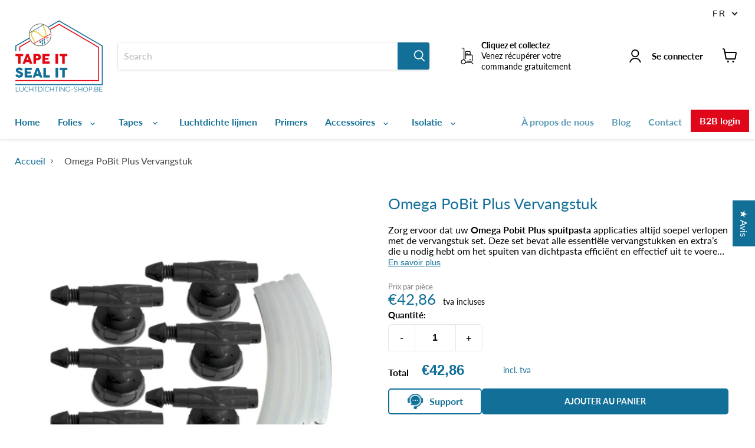

--- FILE ---
content_type: text/html; charset=utf-8
request_url: https://www.luchtdichting-shop.be/fr/products/omega-pobit-plus-vervangstuk
body_size: 85925
content:
<!doctype html>
<html class="no-js no-touch" lang="fr">
  <head>

<!-- Google Tag Manager -->
<script>(function(w,d,s,l,i){w[l]=w[l]||[];w[l].push({'gtm.start':
new Date().getTime(),event:'gtm.js'});var f=d.getElementsByTagName(s)[0],
j=d.createElement(s),dl=l!='dataLayer'?'&l='+l:'';j.async=true;j.src=
'https://www.googletagmanager.com/gtm.js?id='+i+dl;f.parentNode.insertBefore(j,f);
})(window,document,'script','dataLayer','GTM-PLXNJKG');</script>
<!-- End Google Tag Manager -->

    
    <meta charset="utf-8">
    <meta http-equiv="x-ua-compatible" content="IE=edge">

    <link rel="preconnect" href="https://cdn.shopify.com">
    <link rel="preconnect" href="https://fonts.shopifycdn.com">
    <link rel="preconnect" href="https://v.shopify.com">
    <link rel="preconnect" href="https://cdn.shopifycloud.com">

    <script src="//ajax.googleapis.com/ajax/libs/jquery/2.2.3/jquery.min.js" type="text/javascript"></script>
    
    <title>Omega PoBit Plus Vervangstuk — Luchtdichting-shop</title>

    
      <meta name="description" content="Zorg ervoor dat uw Omega Pobit Plus spuitpasta applicaties altijd soepel verlopen met de Vervangstuk Set. Deze set bevat alle essentiële vervangstukken en extra’s die u nodig hebt om het spuiten van dichtpasta efficiënt en effectief uit te voeren.">
    

    
  <link rel="shortcut icon" href="//www.luchtdichting-shop.be/cdn/shop/files/17-8_32x32.png?v=1672069166" type="image/png">


    
      <link rel="canonical" href="https://www.luchtdichting-shop.be/fr/products/omega-pobit-plus-vervangstuk" />
    

    <meta name="viewport" content="width=device-width">

    
    















<meta property="og:site_name" content="Luchtdichting-shop">
<meta property="og:url" content="https://www.luchtdichting-shop.be/fr/products/omega-pobit-plus-vervangstuk">
<meta property="og:title" content="Omega PoBit Plus Vervangstuk">
<meta property="og:type" content="website">
<meta property="og:description" content="Zorg ervoor dat uw Omega Pobit Plus spuitpasta applicaties altijd soepel verlopen met de Vervangstuk Set. Deze set bevat alle essentiële vervangstukken en extra’s die u nodig hebt om het spuiten van dichtpasta efficiënt en effectief uit te voeren.">




    
    
    

    
    
    <meta
      property="og:image"
      content="https://www.luchtdichting-shop.be/cdn/shop/files/Omega_Pobit_vervangmondstuk_wit_1200x1200.jpg?v=1721236644"
    />
    <meta
      property="og:image:secure_url"
      content="https://www.luchtdichting-shop.be/cdn/shop/files/Omega_Pobit_vervangmondstuk_wit_1200x1200.jpg?v=1721236644"
    />
    <meta property="og:image:width" content="1200" />
    <meta property="og:image:height" content="1200" />
    
    
    <meta property="og:image:alt" content="Social media image" />
  
















<meta name="twitter:title" content="Omega PoBit Plus Vervangstuk">
<meta name="twitter:description" content="Zorg ervoor dat uw Omega Pobit Plus spuitpasta applicaties altijd soepel verlopen met de Vervangstuk Set. Deze set bevat alle essentiële vervangstukken en extra’s die u nodig hebt om het spuiten van dichtpasta efficiënt en effectief uit te voeren.">


    
    
    
      
      
      <meta name="twitter:card" content="summary">
    
    
    <meta
      property="twitter:image"
      content="https://www.luchtdichting-shop.be/cdn/shop/files/Omega_Pobit_vervangmondstuk_wit_1200x1200_crop_center.jpg?v=1721236644"
    />
    <meta property="twitter:image:width" content="1200" />
    <meta property="twitter:image:height" content="1200" />
    
    
    <meta property="twitter:image:alt" content="Social media image" />
  



    <link rel="preload" href="//www.luchtdichting-shop.be/cdn/fonts/lato/lato_n7.900f219bc7337bc57a7a2151983f0a4a4d9d5dcf.woff2" as="font" crossorigin="anonymous">
    <link rel="preload" as="style" href="//www.luchtdichting-shop.be/cdn/shop/t/6/assets/theme.css?v=48833704517622790951762522065">

    <script>window.performance && window.performance.mark && window.performance.mark('shopify.content_for_header.start');</script><meta name="facebook-domain-verification" content="d4m6ebxr902dpja5i84rusw3d7g3sf">
<meta name="google-site-verification" content="_F8B0OATnaxpNjplIj6gp-LR8xSbfm5VgDJ2CDc1LOE">
<meta name="google-site-verification" content="Dmf-RGSkVOaSImuofKCkRg21YRATy8VPlupz4OANCEc">
<meta id="shopify-digital-wallet" name="shopify-digital-wallet" content="/57431818439/digital_wallets/dialog">
<meta name="shopify-checkout-api-token" content="2a6fdf2459de3933ad4f32c0fac9cce2">
<meta id="in-context-paypal-metadata" data-shop-id="57431818439" data-venmo-supported="false" data-environment="production" data-locale="fr_FR" data-paypal-v4="true" data-currency="EUR">
<link rel="alternate" hreflang="x-default" href="https://www.luchtdichting-shop.be/products/omega-pobit-plus-vervangstuk">
<link rel="alternate" hreflang="nl" href="https://www.luchtdichting-shop.be/products/omega-pobit-plus-vervangstuk">
<link rel="alternate" hreflang="fr" href="https://www.luchtdichting-shop.be/fr/products/omega-pobit-plus-vervangstuk">
<link rel="alternate" type="application/json+oembed" href="https://www.luchtdichting-shop.be/fr/products/omega-pobit-plus-vervangstuk.oembed">
<script async="async" src="/checkouts/internal/preloads.js?locale=fr-BE"></script>
<link rel="preconnect" href="https://shop.app" crossorigin="anonymous">
<script async="async" src="https://shop.app/checkouts/internal/preloads.js?locale=fr-BE&shop_id=57431818439" crossorigin="anonymous"></script>
<script id="apple-pay-shop-capabilities" type="application/json">{"shopId":57431818439,"countryCode":"BE","currencyCode":"EUR","merchantCapabilities":["supports3DS"],"merchantId":"gid:\/\/shopify\/Shop\/57431818439","merchantName":"Luchtdichting-shop","requiredBillingContactFields":["postalAddress","email","phone"],"requiredShippingContactFields":["postalAddress","email","phone"],"shippingType":"shipping","supportedNetworks":["visa","maestro","masterCard","amex"],"total":{"type":"pending","label":"Luchtdichting-shop","amount":"1.00"},"shopifyPaymentsEnabled":true,"supportsSubscriptions":true}</script>
<script id="shopify-features" type="application/json">{"accessToken":"2a6fdf2459de3933ad4f32c0fac9cce2","betas":["rich-media-storefront-analytics"],"domain":"www.luchtdichting-shop.be","predictiveSearch":true,"shopId":57431818439,"locale":"fr"}</script>
<script>var Shopify = Shopify || {};
Shopify.shop = "sigagroothandel.myshopify.com";
Shopify.locale = "fr";
Shopify.currency = {"active":"EUR","rate":"1.0"};
Shopify.country = "BE";
Shopify.theme = {"name":"Live version","id":152453906760,"schema_name":"Empire","schema_version":"5.11.2","theme_store_id":null,"role":"main"};
Shopify.theme.handle = "null";
Shopify.theme.style = {"id":null,"handle":null};
Shopify.cdnHost = "www.luchtdichting-shop.be/cdn";
Shopify.routes = Shopify.routes || {};
Shopify.routes.root = "/fr/";</script>
<script type="module">!function(o){(o.Shopify=o.Shopify||{}).modules=!0}(window);</script>
<script>!function(o){function n(){var o=[];function n(){o.push(Array.prototype.slice.apply(arguments))}return n.q=o,n}var t=o.Shopify=o.Shopify||{};t.loadFeatures=n(),t.autoloadFeatures=n()}(window);</script>
<script>
  window.ShopifyPay = window.ShopifyPay || {};
  window.ShopifyPay.apiHost = "shop.app\/pay";
  window.ShopifyPay.redirectState = null;
</script>
<script id="shop-js-analytics" type="application/json">{"pageType":"product"}</script>
<script defer="defer" async type="module" src="//www.luchtdichting-shop.be/cdn/shopifycloud/shop-js/modules/v2/client.init-shop-cart-sync_Lpn8ZOi5.fr.esm.js"></script>
<script defer="defer" async type="module" src="//www.luchtdichting-shop.be/cdn/shopifycloud/shop-js/modules/v2/chunk.common_X4Hu3kma.esm.js"></script>
<script defer="defer" async type="module" src="//www.luchtdichting-shop.be/cdn/shopifycloud/shop-js/modules/v2/chunk.modal_BV0V5IrV.esm.js"></script>
<script type="module">
  await import("//www.luchtdichting-shop.be/cdn/shopifycloud/shop-js/modules/v2/client.init-shop-cart-sync_Lpn8ZOi5.fr.esm.js");
await import("//www.luchtdichting-shop.be/cdn/shopifycloud/shop-js/modules/v2/chunk.common_X4Hu3kma.esm.js");
await import("//www.luchtdichting-shop.be/cdn/shopifycloud/shop-js/modules/v2/chunk.modal_BV0V5IrV.esm.js");

  window.Shopify.SignInWithShop?.initShopCartSync?.({"fedCMEnabled":true,"windoidEnabled":true});

</script>
<script>
  window.Shopify = window.Shopify || {};
  if (!window.Shopify.featureAssets) window.Shopify.featureAssets = {};
  window.Shopify.featureAssets['shop-js'] = {"shop-cart-sync":["modules/v2/client.shop-cart-sync_hBo3gat_.fr.esm.js","modules/v2/chunk.common_X4Hu3kma.esm.js","modules/v2/chunk.modal_BV0V5IrV.esm.js"],"init-fed-cm":["modules/v2/client.init-fed-cm_BoVeauXL.fr.esm.js","modules/v2/chunk.common_X4Hu3kma.esm.js","modules/v2/chunk.modal_BV0V5IrV.esm.js"],"init-shop-email-lookup-coordinator":["modules/v2/client.init-shop-email-lookup-coordinator_CX4-Y-CZ.fr.esm.js","modules/v2/chunk.common_X4Hu3kma.esm.js","modules/v2/chunk.modal_BV0V5IrV.esm.js"],"init-windoid":["modules/v2/client.init-windoid_iuUmw7cp.fr.esm.js","modules/v2/chunk.common_X4Hu3kma.esm.js","modules/v2/chunk.modal_BV0V5IrV.esm.js"],"shop-button":["modules/v2/client.shop-button_DumFxEIo.fr.esm.js","modules/v2/chunk.common_X4Hu3kma.esm.js","modules/v2/chunk.modal_BV0V5IrV.esm.js"],"shop-cash-offers":["modules/v2/client.shop-cash-offers_BPdnZcGX.fr.esm.js","modules/v2/chunk.common_X4Hu3kma.esm.js","modules/v2/chunk.modal_BV0V5IrV.esm.js"],"shop-toast-manager":["modules/v2/client.shop-toast-manager_sjv6XvZD.fr.esm.js","modules/v2/chunk.common_X4Hu3kma.esm.js","modules/v2/chunk.modal_BV0V5IrV.esm.js"],"init-shop-cart-sync":["modules/v2/client.init-shop-cart-sync_Lpn8ZOi5.fr.esm.js","modules/v2/chunk.common_X4Hu3kma.esm.js","modules/v2/chunk.modal_BV0V5IrV.esm.js"],"init-customer-accounts-sign-up":["modules/v2/client.init-customer-accounts-sign-up_DQVKlaja.fr.esm.js","modules/v2/client.shop-login-button_DkHUpD44.fr.esm.js","modules/v2/chunk.common_X4Hu3kma.esm.js","modules/v2/chunk.modal_BV0V5IrV.esm.js"],"pay-button":["modules/v2/client.pay-button_DN6Ek-nh.fr.esm.js","modules/v2/chunk.common_X4Hu3kma.esm.js","modules/v2/chunk.modal_BV0V5IrV.esm.js"],"init-customer-accounts":["modules/v2/client.init-customer-accounts_BQOJrVdv.fr.esm.js","modules/v2/client.shop-login-button_DkHUpD44.fr.esm.js","modules/v2/chunk.common_X4Hu3kma.esm.js","modules/v2/chunk.modal_BV0V5IrV.esm.js"],"avatar":["modules/v2/client.avatar_BTnouDA3.fr.esm.js"],"init-shop-for-new-customer-accounts":["modules/v2/client.init-shop-for-new-customer-accounts_DW7xpOCZ.fr.esm.js","modules/v2/client.shop-login-button_DkHUpD44.fr.esm.js","modules/v2/chunk.common_X4Hu3kma.esm.js","modules/v2/chunk.modal_BV0V5IrV.esm.js"],"shop-follow-button":["modules/v2/client.shop-follow-button_CXr7UFuQ.fr.esm.js","modules/v2/chunk.common_X4Hu3kma.esm.js","modules/v2/chunk.modal_BV0V5IrV.esm.js"],"checkout-modal":["modules/v2/client.checkout-modal_CXg0VCPn.fr.esm.js","modules/v2/chunk.common_X4Hu3kma.esm.js","modules/v2/chunk.modal_BV0V5IrV.esm.js"],"shop-login-button":["modules/v2/client.shop-login-button_DkHUpD44.fr.esm.js","modules/v2/chunk.common_X4Hu3kma.esm.js","modules/v2/chunk.modal_BV0V5IrV.esm.js"],"lead-capture":["modules/v2/client.lead-capture_C9SxlK5K.fr.esm.js","modules/v2/chunk.common_X4Hu3kma.esm.js","modules/v2/chunk.modal_BV0V5IrV.esm.js"],"shop-login":["modules/v2/client.shop-login_DQBEMTrD.fr.esm.js","modules/v2/chunk.common_X4Hu3kma.esm.js","modules/v2/chunk.modal_BV0V5IrV.esm.js"],"payment-terms":["modules/v2/client.payment-terms_CokxZuo0.fr.esm.js","modules/v2/chunk.common_X4Hu3kma.esm.js","modules/v2/chunk.modal_BV0V5IrV.esm.js"]};
</script>
<script>(function() {
  var isLoaded = false;
  function asyncLoad() {
    if (isLoaded) return;
    isLoaded = true;
    var urls = ["\/\/cdn.shopify.com\/proxy\/bf70d3187190da0b082f82a297df258edf9adab09c922ef8a3db5de30f6423fb\/variant-description.herokuapp.com\/scripts\/variant-description-app.js?shop=sigagroothandel.myshopify.com\u0026sp-cache-control=cHVibGljLCBtYXgtYWdlPTkwMA","https:\/\/cdn.s3.pop-convert.com\/pcjs.production.min.js?unique_id=sigagroothandel.myshopify.com\u0026shop=sigagroothandel.myshopify.com","https:\/\/script.pop-convert.com\/new-micro\/production.pc.min.js?unique_id=sigagroothandel.myshopify.com\u0026shop=sigagroothandel.myshopify.com","https:\/\/stack-discounts.merchantyard.com\/js\/integrations\/script.js?v=5340\u0026shop=sigagroothandel.myshopify.com"];
    for (var i = 0; i < urls.length; i++) {
      var s = document.createElement('script');
      s.type = 'text/javascript';
      s.async = true;
      s.src = urls[i];
      var x = document.getElementsByTagName('script')[0];
      x.parentNode.insertBefore(s, x);
    }
  };
  if(window.attachEvent) {
    window.attachEvent('onload', asyncLoad);
  } else {
    window.addEventListener('load', asyncLoad, false);
  }
})();</script>
<script id="__st">var __st={"a":57431818439,"offset":3600,"reqid":"bc72785e-18dd-4fbd-9257-7a6532effb11-1769749412","pageurl":"www.luchtdichting-shop.be\/fr\/products\/omega-pobit-plus-vervangstuk","u":"002a8274d9bf","p":"product","rtyp":"product","rid":8550402851144};</script>
<script>window.ShopifyPaypalV4VisibilityTracking = true;</script>
<script id="captcha-bootstrap">!function(){'use strict';const t='contact',e='account',n='new_comment',o=[[t,t],['blogs',n],['comments',n],[t,'customer']],c=[[e,'customer_login'],[e,'guest_login'],[e,'recover_customer_password'],[e,'create_customer']],r=t=>t.map((([t,e])=>`form[action*='/${t}']:not([data-nocaptcha='true']) input[name='form_type'][value='${e}']`)).join(','),a=t=>()=>t?[...document.querySelectorAll(t)].map((t=>t.form)):[];function s(){const t=[...o],e=r(t);return a(e)}const i='password',u='form_key',d=['recaptcha-v3-token','g-recaptcha-response','h-captcha-response',i],f=()=>{try{return window.sessionStorage}catch{return}},m='__shopify_v',_=t=>t.elements[u];function p(t,e,n=!1){try{const o=window.sessionStorage,c=JSON.parse(o.getItem(e)),{data:r}=function(t){const{data:e,action:n}=t;return t[m]||n?{data:e,action:n}:{data:t,action:n}}(c);for(const[e,n]of Object.entries(r))t.elements[e]&&(t.elements[e].value=n);n&&o.removeItem(e)}catch(o){console.error('form repopulation failed',{error:o})}}const l='form_type',E='cptcha';function T(t){t.dataset[E]=!0}const w=window,h=w.document,L='Shopify',v='ce_forms',y='captcha';let A=!1;((t,e)=>{const n=(g='f06e6c50-85a8-45c8-87d0-21a2b65856fe',I='https://cdn.shopify.com/shopifycloud/storefront-forms-hcaptcha/ce_storefront_forms_captcha_hcaptcha.v1.5.2.iife.js',D={infoText:'Protégé par hCaptcha',privacyText:'Confidentialité',termsText:'Conditions'},(t,e,n)=>{const o=w[L][v],c=o.bindForm;if(c)return c(t,g,e,D).then(n);var r;o.q.push([[t,g,e,D],n]),r=I,A||(h.body.append(Object.assign(h.createElement('script'),{id:'captcha-provider',async:!0,src:r})),A=!0)});var g,I,D;w[L]=w[L]||{},w[L][v]=w[L][v]||{},w[L][v].q=[],w[L][y]=w[L][y]||{},w[L][y].protect=function(t,e){n(t,void 0,e),T(t)},Object.freeze(w[L][y]),function(t,e,n,w,h,L){const[v,y,A,g]=function(t,e,n){const i=e?o:[],u=t?c:[],d=[...i,...u],f=r(d),m=r(i),_=r(d.filter((([t,e])=>n.includes(e))));return[a(f),a(m),a(_),s()]}(w,h,L),I=t=>{const e=t.target;return e instanceof HTMLFormElement?e:e&&e.form},D=t=>v().includes(t);t.addEventListener('submit',(t=>{const e=I(t);if(!e)return;const n=D(e)&&!e.dataset.hcaptchaBound&&!e.dataset.recaptchaBound,o=_(e),c=g().includes(e)&&(!o||!o.value);(n||c)&&t.preventDefault(),c&&!n&&(function(t){try{if(!f())return;!function(t){const e=f();if(!e)return;const n=_(t);if(!n)return;const o=n.value;o&&e.removeItem(o)}(t);const e=Array.from(Array(32),(()=>Math.random().toString(36)[2])).join('');!function(t,e){_(t)||t.append(Object.assign(document.createElement('input'),{type:'hidden',name:u})),t.elements[u].value=e}(t,e),function(t,e){const n=f();if(!n)return;const o=[...t.querySelectorAll(`input[type='${i}']`)].map((({name:t})=>t)),c=[...d,...o],r={};for(const[a,s]of new FormData(t).entries())c.includes(a)||(r[a]=s);n.setItem(e,JSON.stringify({[m]:1,action:t.action,data:r}))}(t,e)}catch(e){console.error('failed to persist form',e)}}(e),e.submit())}));const S=(t,e)=>{t&&!t.dataset[E]&&(n(t,e.some((e=>e===t))),T(t))};for(const o of['focusin','change'])t.addEventListener(o,(t=>{const e=I(t);D(e)&&S(e,y())}));const B=e.get('form_key'),M=e.get(l),P=B&&M;t.addEventListener('DOMContentLoaded',(()=>{const t=y();if(P)for(const e of t)e.elements[l].value===M&&p(e,B);[...new Set([...A(),...v().filter((t=>'true'===t.dataset.shopifyCaptcha))])].forEach((e=>S(e,t)))}))}(h,new URLSearchParams(w.location.search),n,t,e,['guest_login'])})(!0,!0)}();</script>
<script integrity="sha256-4kQ18oKyAcykRKYeNunJcIwy7WH5gtpwJnB7kiuLZ1E=" data-source-attribution="shopify.loadfeatures" defer="defer" src="//www.luchtdichting-shop.be/cdn/shopifycloud/storefront/assets/storefront/load_feature-a0a9edcb.js" crossorigin="anonymous"></script>
<script crossorigin="anonymous" defer="defer" src="//www.luchtdichting-shop.be/cdn/shopifycloud/storefront/assets/shopify_pay/storefront-65b4c6d7.js?v=20250812"></script>
<script data-source-attribution="shopify.dynamic_checkout.dynamic.init">var Shopify=Shopify||{};Shopify.PaymentButton=Shopify.PaymentButton||{isStorefrontPortableWallets:!0,init:function(){window.Shopify.PaymentButton.init=function(){};var t=document.createElement("script");t.src="https://www.luchtdichting-shop.be/cdn/shopifycloud/portable-wallets/latest/portable-wallets.fr.js",t.type="module",document.head.appendChild(t)}};
</script>
<script data-source-attribution="shopify.dynamic_checkout.buyer_consent">
  function portableWalletsHideBuyerConsent(e){var t=document.getElementById("shopify-buyer-consent"),n=document.getElementById("shopify-subscription-policy-button");t&&n&&(t.classList.add("hidden"),t.setAttribute("aria-hidden","true"),n.removeEventListener("click",e))}function portableWalletsShowBuyerConsent(e){var t=document.getElementById("shopify-buyer-consent"),n=document.getElementById("shopify-subscription-policy-button");t&&n&&(t.classList.remove("hidden"),t.removeAttribute("aria-hidden"),n.addEventListener("click",e))}window.Shopify?.PaymentButton&&(window.Shopify.PaymentButton.hideBuyerConsent=portableWalletsHideBuyerConsent,window.Shopify.PaymentButton.showBuyerConsent=portableWalletsShowBuyerConsent);
</script>
<script data-source-attribution="shopify.dynamic_checkout.cart.bootstrap">document.addEventListener("DOMContentLoaded",(function(){function t(){return document.querySelector("shopify-accelerated-checkout-cart, shopify-accelerated-checkout")}if(t())Shopify.PaymentButton.init();else{new MutationObserver((function(e,n){t()&&(Shopify.PaymentButton.init(),n.disconnect())})).observe(document.body,{childList:!0,subtree:!0})}}));
</script>
<link id="shopify-accelerated-checkout-styles" rel="stylesheet" media="screen" href="https://www.luchtdichting-shop.be/cdn/shopifycloud/portable-wallets/latest/accelerated-checkout-backwards-compat.css" crossorigin="anonymous">
<style id="shopify-accelerated-checkout-cart">
        #shopify-buyer-consent {
  margin-top: 1em;
  display: inline-block;
  width: 100%;
}

#shopify-buyer-consent.hidden {
  display: none;
}

#shopify-subscription-policy-button {
  background: none;
  border: none;
  padding: 0;
  text-decoration: underline;
  font-size: inherit;
  cursor: pointer;
}

#shopify-subscription-policy-button::before {
  box-shadow: none;
}

      </style>

<script>window.performance && window.performance.mark && window.performance.mark('shopify.content_for_header.end');</script>
    
    <link href="//www.luchtdichting-shop.be/cdn/shop/t/6/assets/theme.css?v=48833704517622790951762522065" rel="stylesheet" type="text/css" media="all" />

    
    <script>
      window.Theme = window.Theme || {};
      window.Theme.routes = {
        "root_url": "/fr",
        "account_url": "/fr/account",
        "account_login_url": "/fr/account/login",
        "account_logout_url": "/fr/account/logout",
        "account_register_url": "/fr/account/register",
        "account_addresses_url": "/fr/account/addresses",
        "collections_url": "/fr/collections",
        "all_products_collection_url": "/fr/collections/all",
        "search_url": "/fr/search",
        "cart_url": "/fr/cart",
        "cart_add_url": "/fr/cart/add",
        "cart_change_url": "/fr/cart/change",
        "cart_clear_url": "/fr/cart/clear",
        "product_recommendations_url": "/fr/recommendations/products",
      };
    </script>
    

    
    <meta name="facebook-domain-verification" content="gd3fv4xbnu7jfclvnox4axgykxse08" />
<!--begin-boost-pfs-filter-css-->
  <link rel="preload stylesheet" href="//www.luchtdichting-shop.be/cdn/shop/t/6/assets/boost-pfs-instant-search.css?v=125551396093036382171693477434" as="style"><link href="//www.luchtdichting-shop.be/cdn/shop/t/6/assets/boost-pfs-custom.css?v=12308625956796807921738664308" rel="stylesheet" type="text/css" media="all" />

<!--end-boost-pfs-filter-css-->

  <script src="//www.luchtdichting-shop.be/cdn/shop/t/6/assets/custom.js?v=14343031020978964771736169701" defer="defer"></script>
  <meta name="google-site-verification" content="_F8B0OATnaxpNjplIj6gp-LR8xSbfm5VgDJ2CDc1LOE" />
  <!-- Google tag (gtag.js) --> <script async src="https://www.googletagmanager.com/gtag/js?id=AW-11059435093"></script> <script> window.dataLayer = window.dataLayer || []; function gtag(){dataLayer.push(arguments);} gtag('js', new Date()); gtag('config', 'AW-11059435093'); </script>


  
<!-- Start of Judge.me Core -->
<link rel="dns-prefetch" href="https://cdn.judge.me/">
<script data-cfasync='false' class='jdgm-settings-script'>window.jdgmSettings={"pagination":5,"disable_web_reviews":false,"badge_no_review_text":"Aucun avis","badge_n_reviews_text":"{{ n }} avis","hide_badge_preview_if_no_reviews":true,"badge_hide_text":false,"enforce_center_preview_badge":false,"widget_title":"Avis Clients","widget_open_form_text":"Écrire un avis","widget_close_form_text":"Annuler l'avis","widget_refresh_page_text":"Actualiser la page","widget_summary_text":"Basé sur {{ number_of_reviews }} avis","widget_no_review_text":"Soyez le premier à écrire un avis","widget_name_field_text":"Nom d'affichage","widget_verified_name_field_text":"Nom vérifié (public)","widget_name_placeholder_text":"Nom d'affichage","widget_required_field_error_text":"Ce champ est obligatoire.","widget_email_field_text":"Adresse email","widget_verified_email_field_text":"Email vérifié (privé, ne peut pas être modifié)","widget_email_placeholder_text":"Votre adresse email","widget_email_field_error_text":"Veuillez entrer une adresse email valide.","widget_rating_field_text":"Évaluation","widget_review_title_field_text":"Titre de l'avis","widget_review_title_placeholder_text":"Donnez un titre à votre avis","widget_review_body_field_text":"Contenu de l'avis","widget_review_body_placeholder_text":"Commencez à écrire ici...","widget_pictures_field_text":"Photo/Vidéo (facultatif)","widget_submit_review_text":"Soumettre l'avis","widget_submit_verified_review_text":"Soumettre un avis vérifié","widget_submit_success_msg_with_auto_publish":"Merci ! Veuillez actualiser la page dans quelques instants pour voir votre avis. Vous pouvez supprimer ou modifier votre avis en vous connectant à \u003ca href='https://judge.me/login' target='_blank' rel='nofollow noopener'\u003eJudge.me\u003c/a\u003e","widget_submit_success_msg_no_auto_publish":"Merci ! Votre avis sera publié dès qu'il sera approuvé par l'administrateur de la boutique. Vous pouvez supprimer ou modifier votre avis en vous connectant à \u003ca href='https://judge.me/login' target='_blank' rel='nofollow noopener'\u003eJudge.me\u003c/a\u003e","widget_show_default_reviews_out_of_total_text":"Affichage de {{ n_reviews_shown }} sur {{ n_reviews }} avis.","widget_show_all_link_text":"Tout afficher","widget_show_less_link_text":"Afficher moins","widget_author_said_text":"{{ reviewer_name }} a dit :","widget_days_text":"il y a {{ n }} jour/jours","widget_weeks_text":"il y a {{ n }} semaine/semaines","widget_months_text":"il y a {{ n }} mois","widget_years_text":"il y a {{ n }} an/ans","widget_yesterday_text":"Hier","widget_today_text":"Aujourd'hui","widget_replied_text":"\u003e\u003e {{ shop_name }} a répondu :","widget_read_more_text":"Lire plus","widget_reviewer_name_as_initial":"","widget_rating_filter_color":"","widget_rating_filter_see_all_text":"Voir tous les avis","widget_sorting_most_recent_text":"Plus récents","widget_sorting_highest_rating_text":"Meilleures notes","widget_sorting_lowest_rating_text":"Notes les plus basses","widget_sorting_with_pictures_text":"Uniquement les photos","widget_sorting_most_helpful_text":"Plus utiles","widget_open_question_form_text":"Poser une question","widget_reviews_subtab_text":"Avis","widget_questions_subtab_text":"Questions","widget_question_label_text":"Question","widget_answer_label_text":"Réponse","widget_question_placeholder_text":"Écrivez votre question ici","widget_submit_question_text":"Soumettre la question","widget_question_submit_success_text":"Merci pour votre question ! Nous vous notifierons dès qu'elle aura une réponse.","verified_badge_text":"Vérifié","verified_badge_bg_color":"","verified_badge_text_color":"","verified_badge_placement":"left-of-reviewer-name","widget_review_max_height":"","widget_hide_border":false,"widget_social_share":false,"widget_thumb":false,"widget_review_location_show":false,"widget_location_format":"country_iso_code","all_reviews_include_out_of_store_products":true,"all_reviews_out_of_store_text":"(hors boutique)","all_reviews_pagination":100,"all_reviews_product_name_prefix_text":"à propos de","enable_review_pictures":true,"enable_question_anwser":false,"widget_theme":"","review_date_format":"mm/dd/yyyy","default_sort_method":"most-recent","widget_product_reviews_subtab_text":"Avis Produits","widget_shop_reviews_subtab_text":"Avis Boutique","widget_other_products_reviews_text":"Avis pour d'autres produits","widget_store_reviews_subtab_text":"Avis de la boutique","widget_no_store_reviews_text":"Cette boutique n'a pas encore reçu d'avis","widget_web_restriction_product_reviews_text":"Ce produit n'a pas encore reçu d'avis","widget_no_items_text":"Aucun élément trouvé","widget_show_more_text":"Afficher plus","widget_write_a_store_review_text":"Écrire un avis sur la boutique","widget_other_languages_heading":"Avis dans d'autres langues","widget_translate_review_text":"Traduire l'avis en {{ language }}","widget_translating_review_text":"Traduction en cours...","widget_show_original_translation_text":"Afficher l'original ({{ language }})","widget_translate_review_failed_text":"Impossible de traduire cet avis.","widget_translate_review_retry_text":"Réessayer","widget_translate_review_try_again_later_text":"Réessayez plus tard","show_product_url_for_grouped_product":false,"widget_sorting_pictures_first_text":"Photos en premier","show_pictures_on_all_rev_page_mobile":false,"show_pictures_on_all_rev_page_desktop":false,"floating_tab_hide_mobile_install_preference":true,"floating_tab_button_name":"★ Avis","floating_tab_title":"Laissons nos clients parler pour nous","floating_tab_button_color":"#ffffff","floating_tab_button_background_color":"#126f97","floating_tab_url":"","floating_tab_url_enabled":true,"floating_tab_tab_style":"text","all_reviews_text_badge_text":"Les clients nous notent {{ shop.metafields.judgeme.all_reviews_rating | round: 1 }}/5 basé sur {{ shop.metafields.judgeme.all_reviews_count }} avis.","all_reviews_text_badge_text_branded_style":"{{ shop.metafields.judgeme.all_reviews_rating | round: 1 }} sur 5 étoiles basé sur {{ shop.metafields.judgeme.all_reviews_count }} avis","is_all_reviews_text_badge_a_link":false,"show_stars_for_all_reviews_text_badge":false,"all_reviews_text_badge_url":"","all_reviews_text_style":"text","all_reviews_text_color_style":"judgeme_brand_color","all_reviews_text_color":"#108474","all_reviews_text_show_jm_brand":true,"featured_carousel_show_header":true,"featured_carousel_title":"Laissons nos clients parler pour nous","testimonials_carousel_title":"Les clients nous disent","videos_carousel_title":"Histoire de clients réels","cards_carousel_title":"Les clients nous disent","featured_carousel_count_text":"sur {{ n }} avis","featured_carousel_add_link_to_all_reviews_page":false,"featured_carousel_url":"","featured_carousel_show_images":true,"featured_carousel_autoslide_interval":5,"featured_carousel_arrows_on_the_sides":true,"featured_carousel_height":250,"featured_carousel_width":80,"featured_carousel_image_size":0,"featured_carousel_image_height":250,"featured_carousel_arrow_color":"#126f97","verified_count_badge_style":"vintage","verified_count_badge_orientation":"horizontal","verified_count_badge_color_style":"judgeme_brand_color","verified_count_badge_color":"#108474","is_verified_count_badge_a_link":false,"verified_count_badge_url":"","verified_count_badge_show_jm_brand":true,"widget_rating_preset_default":5,"widget_first_sub_tab":"product-reviews","widget_show_histogram":true,"widget_histogram_use_custom_color":false,"widget_pagination_use_custom_color":false,"widget_star_use_custom_color":false,"widget_verified_badge_use_custom_color":false,"widget_write_review_use_custom_color":false,"picture_reminder_submit_button":"Télécharger des photos","enable_review_videos":false,"mute_video_by_default":false,"widget_sorting_videos_first_text":"Vidéos en premier","widget_review_pending_text":"En attente","featured_carousel_items_for_large_screen":3,"social_share_options_order":"Facebook,Twitter","remove_microdata_snippet":false,"disable_json_ld":false,"enable_json_ld_products":false,"preview_badge_show_question_text":false,"preview_badge_no_question_text":"Aucune question","preview_badge_n_question_text":"{{ number_of_questions }} question/questions","qa_badge_show_icon":false,"qa_badge_position":"same-row","remove_judgeme_branding":false,"widget_add_search_bar":false,"widget_search_bar_placeholder":"Recherche","widget_sorting_verified_only_text":"Vérifiés uniquement","featured_carousel_theme":"card","featured_carousel_show_rating":true,"featured_carousel_show_title":true,"featured_carousel_show_body":true,"featured_carousel_show_date":false,"featured_carousel_show_reviewer":true,"featured_carousel_show_product":false,"featured_carousel_header_background_color":"#108474","featured_carousel_header_text_color":"#ffffff","featured_carousel_name_product_separator":"reviewed","featured_carousel_full_star_background":"#126f97","featured_carousel_empty_star_background":"#dadada","featured_carousel_vertical_theme_background":"#f9fafb","featured_carousel_verified_badge_enable":false,"featured_carousel_verified_badge_color":"#126f97","featured_carousel_border_style":"round","featured_carousel_review_line_length_limit":3,"featured_carousel_more_reviews_button_text":"Lire plus d'avis","featured_carousel_view_product_button_text":"Voir le produit","all_reviews_page_load_reviews_on":"scroll","all_reviews_page_load_more_text":"Charger plus d'avis","disable_fb_tab_reviews":false,"enable_ajax_cdn_cache":false,"widget_advanced_speed_features":5,"widget_public_name_text":"affiché publiquement comme","default_reviewer_name":"John Smith","default_reviewer_name_has_non_latin":true,"widget_reviewer_anonymous":"Anonyme","medals_widget_title":"Médailles d'avis Judge.me","medals_widget_background_color":"#f9fafb","medals_widget_position":"footer_all_pages","medals_widget_border_color":"#f9fafb","medals_widget_verified_text_position":"left","medals_widget_use_monochromatic_version":false,"medals_widget_elements_color":"#108474","show_reviewer_avatar":true,"widget_invalid_yt_video_url_error_text":"Pas une URL de vidéo YouTube","widget_max_length_field_error_text":"Veuillez ne pas dépasser {0} caractères.","widget_show_country_flag":false,"widget_show_collected_via_shop_app":true,"widget_verified_by_shop_badge_style":"light","widget_verified_by_shop_text":"Vérifié par la boutique","widget_show_photo_gallery":false,"widget_load_with_code_splitting":true,"widget_ugc_install_preference":false,"widget_ugc_title":"Fait par nous, partagé par vous","widget_ugc_subtitle":"Taguez-nous pour voir votre photo mise en avant sur notre page","widget_ugc_arrows_color":"#ffffff","widget_ugc_primary_button_text":"Acheter maintenant","widget_ugc_primary_button_background_color":"#108474","widget_ugc_primary_button_text_color":"#ffffff","widget_ugc_primary_button_border_width":"0","widget_ugc_primary_button_border_style":"none","widget_ugc_primary_button_border_color":"#108474","widget_ugc_primary_button_border_radius":"25","widget_ugc_secondary_button_text":"Charger plus","widget_ugc_secondary_button_background_color":"#ffffff","widget_ugc_secondary_button_text_color":"#108474","widget_ugc_secondary_button_border_width":"2","widget_ugc_secondary_button_border_style":"solid","widget_ugc_secondary_button_border_color":"#108474","widget_ugc_secondary_button_border_radius":"25","widget_ugc_reviews_button_text":"Voir les avis","widget_ugc_reviews_button_background_color":"#ffffff","widget_ugc_reviews_button_text_color":"#108474","widget_ugc_reviews_button_border_width":"2","widget_ugc_reviews_button_border_style":"solid","widget_ugc_reviews_button_border_color":"#108474","widget_ugc_reviews_button_border_radius":"25","widget_ugc_reviews_button_link_to":"judgeme-reviews-page","widget_ugc_show_post_date":true,"widget_ugc_max_width":"800","widget_rating_metafield_value_type":true,"widget_primary_color":"#126f97","widget_enable_secondary_color":false,"widget_secondary_color":"#edf5f5","widget_summary_average_rating_text":"{{ average_rating }} sur 5","widget_media_grid_title":"Photos \u0026 vidéos clients","widget_media_grid_see_more_text":"Voir plus","widget_round_style":false,"widget_show_product_medals":true,"widget_verified_by_judgeme_text":"Vérifié par Judge.me","widget_show_store_medals":true,"widget_verified_by_judgeme_text_in_store_medals":"Vérifié par Judge.me","widget_media_field_exceed_quantity_message":"Désolé, nous ne pouvons accepter que {{ max_media }} pour un avis.","widget_media_field_exceed_limit_message":"{{ file_name }} est trop volumineux, veuillez sélectionner un {{ media_type }} de moins de {{ size_limit }}MB.","widget_review_submitted_text":"Avis soumis !","widget_question_submitted_text":"Question soumise !","widget_close_form_text_question":"Annuler","widget_write_your_answer_here_text":"Écrivez votre réponse ici","widget_enabled_branded_link":true,"widget_show_collected_by_judgeme":true,"widget_reviewer_name_color":"","widget_write_review_text_color":"","widget_write_review_bg_color":"","widget_collected_by_judgeme_text":"collecté par Judge.me","widget_pagination_type":"standard","widget_load_more_text":"Charger plus","widget_load_more_color":"#108474","widget_full_review_text":"Avis complet","widget_read_more_reviews_text":"Lire plus d'avis","widget_read_questions_text":"Lire les questions","widget_questions_and_answers_text":"Questions \u0026 Réponses","widget_verified_by_text":"Vérifié par","widget_verified_text":"Vérifié","widget_number_of_reviews_text":"{{ number_of_reviews }} avis","widget_back_button_text":"Retour","widget_next_button_text":"Suivant","widget_custom_forms_filter_button":"Filtres","custom_forms_style":"vertical","widget_show_review_information":false,"how_reviews_are_collected":"Comment les avis sont-ils collectés ?","widget_show_review_keywords":false,"widget_gdpr_statement":"Comment nous utilisons vos données : Nous vous contacterons uniquement à propos de l'avis que vous avez laissé, et seulement si nécessaire. En soumettant votre avis, vous acceptez les \u003ca href='https://judge.me/terms' target='_blank' rel='nofollow noopener'\u003econditions\u003c/a\u003e, la \u003ca href='https://judge.me/privacy' target='_blank' rel='nofollow noopener'\u003epolitique de confidentialité\u003c/a\u003e et les \u003ca href='https://judge.me/content-policy' target='_blank' rel='nofollow noopener'\u003epolitiques de contenu\u003c/a\u003e de Judge.me.","widget_multilingual_sorting_enabled":false,"widget_translate_review_content_enabled":false,"widget_translate_review_content_method":"manual","popup_widget_review_selection":"automatically_with_pictures","popup_widget_round_border_style":true,"popup_widget_show_title":true,"popup_widget_show_body":true,"popup_widget_show_reviewer":false,"popup_widget_show_product":true,"popup_widget_show_pictures":true,"popup_widget_use_review_picture":true,"popup_widget_show_on_home_page":true,"popup_widget_show_on_product_page":true,"popup_widget_show_on_collection_page":true,"popup_widget_show_on_cart_page":true,"popup_widget_position":"bottom_left","popup_widget_first_review_delay":5,"popup_widget_duration":5,"popup_widget_interval":5,"popup_widget_review_count":5,"popup_widget_hide_on_mobile":true,"review_snippet_widget_round_border_style":true,"review_snippet_widget_card_color":"#FFFFFF","review_snippet_widget_slider_arrows_background_color":"#FFFFFF","review_snippet_widget_slider_arrows_color":"#000000","review_snippet_widget_star_color":"#108474","show_product_variant":false,"all_reviews_product_variant_label_text":"Variante : ","widget_show_verified_branding":false,"widget_ai_summary_title":"Les clients disent","widget_ai_summary_disclaimer":"Résumé des avis généré par IA basé sur les avis clients récents","widget_show_ai_summary":false,"widget_show_ai_summary_bg":false,"widget_show_review_title_input":true,"redirect_reviewers_invited_via_email":"review_widget","request_store_review_after_product_review":false,"request_review_other_products_in_order":false,"review_form_color_scheme":"default","review_form_corner_style":"square","review_form_star_color":{},"review_form_text_color":"#333333","review_form_background_color":"#ffffff","review_form_field_background_color":"#fafafa","review_form_button_color":{},"review_form_button_text_color":"#ffffff","review_form_modal_overlay_color":"#000000","review_content_screen_title_text":"Comment évalueriez-vous ce produit ?","review_content_introduction_text":"Nous serions ravis que vous partagiez un peu votre expérience.","store_review_form_title_text":"Comment évalueriez-vous cette boutique ?","store_review_form_introduction_text":"Nous serions ravis que vous partagiez un peu votre expérience.","show_review_guidance_text":true,"one_star_review_guidance_text":"Mauvais","five_star_review_guidance_text":"Excellent","customer_information_screen_title_text":"À propos de vous","customer_information_introduction_text":"Veuillez nous en dire plus sur vous.","custom_questions_screen_title_text":"Votre expérience en détail","custom_questions_introduction_text":"Voici quelques questions pour nous aider à mieux comprendre votre expérience.","review_submitted_screen_title_text":"Merci pour votre avis !","review_submitted_screen_thank_you_text":"Nous le traitons et il apparaîtra bientôt dans la boutique.","review_submitted_screen_email_verification_text":"Veuillez confirmer votre email en cliquant sur le lien que nous venons de vous envoyer. Cela nous aide à maintenir des avis authentiques.","review_submitted_request_store_review_text":"Aimeriez-vous partager votre expérience d'achat avec nous ?","review_submitted_review_other_products_text":"Aimeriez-vous évaluer ces produits ?","store_review_screen_title_text":"Voulez-vous partager votre expérience de shopping avec nous ?","store_review_introduction_text":"Nous apprécions votre retour d'expérience et nous l'utilisons pour nous améliorer. Veuillez partager vos pensées ou suggestions.","reviewer_media_screen_title_picture_text":"Partager une photo","reviewer_media_introduction_picture_text":"Téléchargez une photo pour étayer votre avis.","reviewer_media_screen_title_video_text":"Partager une vidéo","reviewer_media_introduction_video_text":"Téléchargez une vidéo pour étayer votre avis.","reviewer_media_screen_title_picture_or_video_text":"Partager une photo ou une vidéo","reviewer_media_introduction_picture_or_video_text":"Téléchargez une photo ou une vidéo pour étayer votre avis.","reviewer_media_youtube_url_text":"Collez votre URL Youtube ici","advanced_settings_next_step_button_text":"Suivant","advanced_settings_close_review_button_text":"Fermer","modal_write_review_flow":false,"write_review_flow_required_text":"Obligatoire","write_review_flow_privacy_message_text":"Nous respectons votre vie privée.","write_review_flow_anonymous_text":"Avis anonyme","write_review_flow_visibility_text":"Ne sera pas visible pour les autres clients.","write_review_flow_multiple_selection_help_text":"Sélectionnez autant que vous le souhaitez","write_review_flow_single_selection_help_text":"Sélectionnez une option","write_review_flow_required_field_error_text":"Ce champ est obligatoire","write_review_flow_invalid_email_error_text":"Veuillez saisir une adresse email valide","write_review_flow_max_length_error_text":"Max. {{ max_length }} caractères.","write_review_flow_media_upload_text":"\u003cb\u003eCliquez pour télécharger\u003c/b\u003e ou glissez-déposez","write_review_flow_gdpr_statement":"Nous vous contacterons uniquement au sujet de votre avis si nécessaire. En soumettant votre avis, vous acceptez nos \u003ca href='https://judge.me/terms' target='_blank' rel='nofollow noopener'\u003econditions d'utilisation\u003c/a\u003e et notre \u003ca href='https://judge.me/privacy' target='_blank' rel='nofollow noopener'\u003epolitique de confidentialité\u003c/a\u003e.","rating_only_reviews_enabled":false,"show_negative_reviews_help_screen":false,"new_review_flow_help_screen_rating_threshold":3,"negative_review_resolution_screen_title_text":"Dites-nous plus","negative_review_resolution_text":"Votre expérience est importante pour nous. S'il y a eu des problèmes avec votre achat, nous sommes là pour vous aider. N'hésitez pas à nous contacter, nous aimerions avoir l'opportunité de corriger les choses.","negative_review_resolution_button_text":"Contactez-nous","negative_review_resolution_proceed_with_review_text":"Laisser un avis","negative_review_resolution_subject":"Problème avec l'achat de {{ shop_name }}.{{ order_name }}","preview_badge_collection_page_install_status":false,"widget_review_custom_css":"","preview_badge_custom_css":"","preview_badge_stars_count":"5-stars","featured_carousel_custom_css":"","floating_tab_custom_css":"","all_reviews_widget_custom_css":"","medals_widget_custom_css":"","verified_badge_custom_css":"","all_reviews_text_custom_css":"","transparency_badges_collected_via_store_invite":false,"transparency_badges_from_another_provider":false,"transparency_badges_collected_from_store_visitor":false,"transparency_badges_collected_by_verified_review_provider":false,"transparency_badges_earned_reward":false,"transparency_badges_collected_via_store_invite_text":"Avis collecté via l'invitation du magasin","transparency_badges_from_another_provider_text":"Avis collecté d'un autre fournisseur","transparency_badges_collected_from_store_visitor_text":"Avis collecté d'un visiteur du magasin","transparency_badges_written_in_google_text":"Avis écrit sur Google","transparency_badges_written_in_etsy_text":"Avis écrit sur Etsy","transparency_badges_written_in_shop_app_text":"Avis écrit sur Shop App","transparency_badges_earned_reward_text":"Avis a gagné une récompense pour une commande future","product_review_widget_per_page":10,"widget_store_review_label_text":"Avis de la boutique","checkout_comment_extension_title_on_product_page":"Customer Comments","checkout_comment_extension_num_latest_comment_show":5,"checkout_comment_extension_format":"name_and_timestamp","checkout_comment_customer_name":"last_initial","checkout_comment_comment_notification":true,"preview_badge_collection_page_install_preference":true,"preview_badge_home_page_install_preference":false,"preview_badge_product_page_install_preference":true,"review_widget_install_preference":"","review_carousel_install_preference":true,"floating_reviews_tab_install_preference":"none","verified_reviews_count_badge_install_preference":false,"all_reviews_text_install_preference":false,"review_widget_best_location":true,"judgeme_medals_install_preference":false,"review_widget_revamp_enabled":false,"review_widget_qna_enabled":false,"review_widget_header_theme":"minimal","review_widget_widget_title_enabled":true,"review_widget_header_text_size":"medium","review_widget_header_text_weight":"regular","review_widget_average_rating_style":"compact","review_widget_bar_chart_enabled":true,"review_widget_bar_chart_type":"numbers","review_widget_bar_chart_style":"standard","review_widget_expanded_media_gallery_enabled":false,"review_widget_reviews_section_theme":"standard","review_widget_image_style":"thumbnails","review_widget_review_image_ratio":"square","review_widget_stars_size":"medium","review_widget_verified_badge":"standard_text","review_widget_review_title_text_size":"medium","review_widget_review_text_size":"medium","review_widget_review_text_length":"medium","review_widget_number_of_columns_desktop":3,"review_widget_carousel_transition_speed":5,"review_widget_custom_questions_answers_display":"always","review_widget_button_text_color":"#FFFFFF","review_widget_text_color":"#000000","review_widget_lighter_text_color":"#7B7B7B","review_widget_corner_styling":"soft","review_widget_review_word_singular":"avis","review_widget_review_word_plural":"avis","review_widget_voting_label":"Utile?","review_widget_shop_reply_label":"Réponse de {{ shop_name }} :","review_widget_filters_title":"Filtres","qna_widget_question_word_singular":"Question","qna_widget_question_word_plural":"Questions","qna_widget_answer_reply_label":"Réponse de {{ answerer_name }} :","qna_content_screen_title_text":"Poser une question sur ce produit","qna_widget_question_required_field_error_text":"Veuillez entrer votre question.","qna_widget_flow_gdpr_statement":"Nous vous contacterons uniquement au sujet de votre question si nécessaire. En soumettant votre question, vous acceptez nos \u003ca href='https://judge.me/terms' target='_blank' rel='nofollow noopener'\u003econditions d'utilisation\u003c/a\u003e et notre \u003ca href='https://judge.me/privacy' target='_blank' rel='nofollow noopener'\u003epolitique de confidentialité\u003c/a\u003e.","qna_widget_question_submitted_text":"Merci pour votre question !","qna_widget_close_form_text_question":"Fermer","qna_widget_question_submit_success_text":"Nous vous enverrons un email lorsque nous répondrons à votre question.","all_reviews_widget_v2025_enabled":false,"all_reviews_widget_v2025_header_theme":"default","all_reviews_widget_v2025_widget_title_enabled":true,"all_reviews_widget_v2025_header_text_size":"medium","all_reviews_widget_v2025_header_text_weight":"regular","all_reviews_widget_v2025_average_rating_style":"compact","all_reviews_widget_v2025_bar_chart_enabled":true,"all_reviews_widget_v2025_bar_chart_type":"numbers","all_reviews_widget_v2025_bar_chart_style":"standard","all_reviews_widget_v2025_expanded_media_gallery_enabled":false,"all_reviews_widget_v2025_show_store_medals":true,"all_reviews_widget_v2025_show_photo_gallery":true,"all_reviews_widget_v2025_show_review_keywords":false,"all_reviews_widget_v2025_show_ai_summary":false,"all_reviews_widget_v2025_show_ai_summary_bg":false,"all_reviews_widget_v2025_add_search_bar":false,"all_reviews_widget_v2025_default_sort_method":"most-recent","all_reviews_widget_v2025_reviews_per_page":10,"all_reviews_widget_v2025_reviews_section_theme":"default","all_reviews_widget_v2025_image_style":"thumbnails","all_reviews_widget_v2025_review_image_ratio":"square","all_reviews_widget_v2025_stars_size":"medium","all_reviews_widget_v2025_verified_badge":"bold_badge","all_reviews_widget_v2025_review_title_text_size":"medium","all_reviews_widget_v2025_review_text_size":"medium","all_reviews_widget_v2025_review_text_length":"medium","all_reviews_widget_v2025_number_of_columns_desktop":3,"all_reviews_widget_v2025_carousel_transition_speed":5,"all_reviews_widget_v2025_custom_questions_answers_display":"always","all_reviews_widget_v2025_show_product_variant":false,"all_reviews_widget_v2025_show_reviewer_avatar":true,"all_reviews_widget_v2025_reviewer_name_as_initial":"","all_reviews_widget_v2025_review_location_show":false,"all_reviews_widget_v2025_location_format":"","all_reviews_widget_v2025_show_country_flag":false,"all_reviews_widget_v2025_verified_by_shop_badge_style":"light","all_reviews_widget_v2025_social_share":false,"all_reviews_widget_v2025_social_share_options_order":"Facebook,Twitter,LinkedIn,Pinterest","all_reviews_widget_v2025_pagination_type":"standard","all_reviews_widget_v2025_button_text_color":"#FFFFFF","all_reviews_widget_v2025_text_color":"#000000","all_reviews_widget_v2025_lighter_text_color":"#7B7B7B","all_reviews_widget_v2025_corner_styling":"soft","all_reviews_widget_v2025_title":"Avis clients","all_reviews_widget_v2025_ai_summary_title":"Les clients disent à propos de cette boutique","all_reviews_widget_v2025_no_review_text":"Soyez le premier à écrire un avis","platform":"shopify","branding_url":"https://app.judge.me/reviews","branding_text":"Aangedreven door Judge.me","locale":"fr","reply_name":"Luchtdichting-shop","widget_version":"3.0","footer":true,"autopublish":true,"review_dates":true,"enable_custom_form":false,"shop_locale":"nl","enable_multi_locales_translations":true,"show_review_title_input":true,"review_verification_email_status":"always","can_be_branded":false,"reply_name_text":"Luchtdichting-shop"};</script> <style class='jdgm-settings-style'>﻿.jdgm-xx{left:0}:root{--jdgm-primary-color: #126f97;--jdgm-secondary-color: rgba(18,111,151,0.1);--jdgm-star-color: #126f97;--jdgm-write-review-text-color: white;--jdgm-write-review-bg-color: #126f97;--jdgm-paginate-color: #126f97;--jdgm-border-radius: 0;--jdgm-reviewer-name-color: #126f97}.jdgm-histogram__bar-content{background-color:#126f97}.jdgm-rev[data-verified-buyer=true] .jdgm-rev__icon.jdgm-rev__icon:after,.jdgm-rev__buyer-badge.jdgm-rev__buyer-badge{color:white;background-color:#126f97}.jdgm-review-widget--small .jdgm-gallery.jdgm-gallery .jdgm-gallery__thumbnail-link:nth-child(8) .jdgm-gallery__thumbnail-wrapper.jdgm-gallery__thumbnail-wrapper:before{content:"Voir plus"}@media only screen and (min-width: 768px){.jdgm-gallery.jdgm-gallery .jdgm-gallery__thumbnail-link:nth-child(8) .jdgm-gallery__thumbnail-wrapper.jdgm-gallery__thumbnail-wrapper:before{content:"Voir plus"}}.jdgm-prev-badge[data-average-rating='0.00']{display:none !important}.jdgm-author-all-initials{display:none !important}.jdgm-author-last-initial{display:none !important}.jdgm-rev-widg__title{visibility:hidden}.jdgm-rev-widg__summary-text{visibility:hidden}.jdgm-prev-badge__text{visibility:hidden}.jdgm-rev__prod-link-prefix:before{content:'à propos de'}.jdgm-rev__variant-label:before{content:'Variante : '}.jdgm-rev__out-of-store-text:before{content:'(hors boutique)'}@media only screen and (min-width: 768px){.jdgm-rev__pics .jdgm-rev_all-rev-page-picture-separator,.jdgm-rev__pics .jdgm-rev__product-picture{display:none}}@media only screen and (max-width: 768px){.jdgm-rev__pics .jdgm-rev_all-rev-page-picture-separator,.jdgm-rev__pics .jdgm-rev__product-picture{display:none}}@media all and (max-width: 768px){.jdgm-widget .jdgm-revs-tab-btn,.jdgm-widget .jdgm-revs-tab-btn[data-style="stars"]{display:none}}.jdgm-preview-badge[data-template="index"]{display:none !important}.jdgm-verified-count-badget[data-from-snippet="true"]{display:none !important}.jdgm-all-reviews-text[data-from-snippet="true"]{display:none !important}.jdgm-medals-section[data-from-snippet="true"]{display:none !important}.jdgm-ugc-media-wrapper[data-from-snippet="true"]{display:none !important}.jdgm-revs-tab-btn,.jdgm-revs-tab-btn:not([disabled]):hover,.jdgm-revs-tab-btn:focus{background-color:#126f97}.jdgm-revs-tab-btn,.jdgm-revs-tab-btn:not([disabled]):hover{color:#ffffff}.jdgm-rev__transparency-badge[data-badge-type="review_collected_via_store_invitation"]{display:none !important}.jdgm-rev__transparency-badge[data-badge-type="review_collected_from_another_provider"]{display:none !important}.jdgm-rev__transparency-badge[data-badge-type="review_collected_from_store_visitor"]{display:none !important}.jdgm-rev__transparency-badge[data-badge-type="review_written_in_etsy"]{display:none !important}.jdgm-rev__transparency-badge[data-badge-type="review_written_in_google_business"]{display:none !important}.jdgm-rev__transparency-badge[data-badge-type="review_written_in_shop_app"]{display:none !important}.jdgm-rev__transparency-badge[data-badge-type="review_earned_for_future_purchase"]{display:none !important}.jdgm-review-snippet-widget .jdgm-rev-snippet-widget__cards-container .jdgm-rev-snippet-card{border-radius:8px;background:#fff}.jdgm-review-snippet-widget .jdgm-rev-snippet-widget__cards-container .jdgm-rev-snippet-card__rev-rating .jdgm-star{color:#108474}.jdgm-review-snippet-widget .jdgm-rev-snippet-widget__prev-btn,.jdgm-review-snippet-widget .jdgm-rev-snippet-widget__next-btn{border-radius:50%;background:#fff}.jdgm-review-snippet-widget .jdgm-rev-snippet-widget__prev-btn>svg,.jdgm-review-snippet-widget .jdgm-rev-snippet-widget__next-btn>svg{fill:#000}.jdgm-full-rev-modal.rev-snippet-widget .jm-mfp-container .jm-mfp-content,.jdgm-full-rev-modal.rev-snippet-widget .jm-mfp-container .jdgm-full-rev__icon,.jdgm-full-rev-modal.rev-snippet-widget .jm-mfp-container .jdgm-full-rev__pic-img,.jdgm-full-rev-modal.rev-snippet-widget .jm-mfp-container .jdgm-full-rev__reply{border-radius:8px}.jdgm-full-rev-modal.rev-snippet-widget .jm-mfp-container .jdgm-full-rev[data-verified-buyer="true"] .jdgm-full-rev__icon::after{border-radius:8px}.jdgm-full-rev-modal.rev-snippet-widget .jm-mfp-container .jdgm-full-rev .jdgm-rev__buyer-badge{border-radius:calc( 8px / 2 )}.jdgm-full-rev-modal.rev-snippet-widget .jm-mfp-container .jdgm-full-rev .jdgm-full-rev__replier::before{content:'Luchtdichting-shop'}.jdgm-full-rev-modal.rev-snippet-widget .jm-mfp-container .jdgm-full-rev .jdgm-full-rev__product-button{border-radius:calc( 8px * 6 )}
</style> <style class='jdgm-settings-style'></style>

  
  
  
  <style class='jdgm-miracle-styles'>
  @-webkit-keyframes jdgm-spin{0%{-webkit-transform:rotate(0deg);-ms-transform:rotate(0deg);transform:rotate(0deg)}100%{-webkit-transform:rotate(359deg);-ms-transform:rotate(359deg);transform:rotate(359deg)}}@keyframes jdgm-spin{0%{-webkit-transform:rotate(0deg);-ms-transform:rotate(0deg);transform:rotate(0deg)}100%{-webkit-transform:rotate(359deg);-ms-transform:rotate(359deg);transform:rotate(359deg)}}@font-face{font-family:'JudgemeStar';src:url("[data-uri]") format("woff");font-weight:normal;font-style:normal}.jdgm-star{font-family:'JudgemeStar';display:inline !important;text-decoration:none !important;padding:0 4px 0 0 !important;margin:0 !important;font-weight:bold;opacity:1;-webkit-font-smoothing:antialiased;-moz-osx-font-smoothing:grayscale}.jdgm-star:hover{opacity:1}.jdgm-star:last-of-type{padding:0 !important}.jdgm-star.jdgm--on:before{content:"\e000"}.jdgm-star.jdgm--off:before{content:"\e001"}.jdgm-star.jdgm--half:before{content:"\e002"}.jdgm-widget *{margin:0;line-height:1.4;-webkit-box-sizing:border-box;-moz-box-sizing:border-box;box-sizing:border-box;-webkit-overflow-scrolling:touch}.jdgm-hidden{display:none !important;visibility:hidden !important}.jdgm-temp-hidden{display:none}.jdgm-spinner{width:40px;height:40px;margin:auto;border-radius:50%;border-top:2px solid #eee;border-right:2px solid #eee;border-bottom:2px solid #eee;border-left:2px solid #ccc;-webkit-animation:jdgm-spin 0.8s infinite linear;animation:jdgm-spin 0.8s infinite linear}.jdgm-prev-badge{display:block !important}

</style>


  
  
   


<script data-cfasync='false' class='jdgm-script'>
!function(e){window.jdgm=window.jdgm||{},jdgm.CDN_HOST="https://cdn.judge.me/",
jdgm.docReady=function(d){(e.attachEvent?"complete"===e.readyState:"loading"!==e.readyState)?
setTimeout(d,0):e.addEventListener("DOMContentLoaded",d)},jdgm.loadCSS=function(d,t,o,s){
!o&&jdgm.loadCSS.requestedUrls.indexOf(d)>=0||(jdgm.loadCSS.requestedUrls.push(d),
(s=e.createElement("link")).rel="stylesheet",s.class="jdgm-stylesheet",s.media="nope!",
s.href=d,s.onload=function(){this.media="all",t&&setTimeout(t)},e.body.appendChild(s))},
jdgm.loadCSS.requestedUrls=[],jdgm.docReady(function(){(window.jdgmLoadCSS||e.querySelectorAll(
".jdgm-widget, .jdgm-all-reviews-page").length>0)&&(jdgmSettings.widget_load_with_code_splitting?
parseFloat(jdgmSettings.widget_version)>=3?jdgm.loadCSS(jdgm.CDN_HOST+"widget_v3/base.css"):
jdgm.loadCSS(jdgm.CDN_HOST+"widget/base.css"):jdgm.loadCSS(jdgm.CDN_HOST+"shopify_v2.css"))})}(document);
</script>
<script async data-cfasync="false" type="text/javascript" src="https://cdn.judge.me/loader.js"></script>

<noscript><link rel="stylesheet" type="text/css" media="all" href="https://cdn.judge.me/shopify_v2.css"></noscript>
<!-- End of Judge.me Core -->



<link rel="stylesheet" href="//www.luchtdichting-shop.be/cdn/shop/t/6/assets/seedgrow-whatsapp-style.css?v=107448584530119604891693483243"><!-- BEGIN app block: shopify://apps/consentmo-gdpr/blocks/gdpr_cookie_consent/4fbe573f-a377-4fea-9801-3ee0858cae41 -->


<!-- END app block --><!-- BEGIN app block: shopify://apps/judge-me-reviews/blocks/judgeme_core/61ccd3b1-a9f2-4160-9fe9-4fec8413e5d8 --><!-- Start of Judge.me Core -->






<link rel="dns-prefetch" href="https://cdnwidget.judge.me">
<link rel="dns-prefetch" href="https://cdn.judge.me">
<link rel="dns-prefetch" href="https://cdn1.judge.me">
<link rel="dns-prefetch" href="https://api.judge.me">

<script data-cfasync='false' class='jdgm-settings-script'>window.jdgmSettings={"pagination":5,"disable_web_reviews":false,"badge_no_review_text":"Aucun avis","badge_n_reviews_text":"{{ n }} avis","hide_badge_preview_if_no_reviews":true,"badge_hide_text":false,"enforce_center_preview_badge":false,"widget_title":"Avis Clients","widget_open_form_text":"Écrire un avis","widget_close_form_text":"Annuler l'avis","widget_refresh_page_text":"Actualiser la page","widget_summary_text":"Basé sur {{ number_of_reviews }} avis","widget_no_review_text":"Soyez le premier à écrire un avis","widget_name_field_text":"Nom d'affichage","widget_verified_name_field_text":"Nom vérifié (public)","widget_name_placeholder_text":"Nom d'affichage","widget_required_field_error_text":"Ce champ est obligatoire.","widget_email_field_text":"Adresse email","widget_verified_email_field_text":"Email vérifié (privé, ne peut pas être modifié)","widget_email_placeholder_text":"Votre adresse email","widget_email_field_error_text":"Veuillez entrer une adresse email valide.","widget_rating_field_text":"Évaluation","widget_review_title_field_text":"Titre de l'avis","widget_review_title_placeholder_text":"Donnez un titre à votre avis","widget_review_body_field_text":"Contenu de l'avis","widget_review_body_placeholder_text":"Commencez à écrire ici...","widget_pictures_field_text":"Photo/Vidéo (facultatif)","widget_submit_review_text":"Soumettre l'avis","widget_submit_verified_review_text":"Soumettre un avis vérifié","widget_submit_success_msg_with_auto_publish":"Merci ! Veuillez actualiser la page dans quelques instants pour voir votre avis. Vous pouvez supprimer ou modifier votre avis en vous connectant à \u003ca href='https://judge.me/login' target='_blank' rel='nofollow noopener'\u003eJudge.me\u003c/a\u003e","widget_submit_success_msg_no_auto_publish":"Merci ! Votre avis sera publié dès qu'il sera approuvé par l'administrateur de la boutique. Vous pouvez supprimer ou modifier votre avis en vous connectant à \u003ca href='https://judge.me/login' target='_blank' rel='nofollow noopener'\u003eJudge.me\u003c/a\u003e","widget_show_default_reviews_out_of_total_text":"Affichage de {{ n_reviews_shown }} sur {{ n_reviews }} avis.","widget_show_all_link_text":"Tout afficher","widget_show_less_link_text":"Afficher moins","widget_author_said_text":"{{ reviewer_name }} a dit :","widget_days_text":"il y a {{ n }} jour/jours","widget_weeks_text":"il y a {{ n }} semaine/semaines","widget_months_text":"il y a {{ n }} mois","widget_years_text":"il y a {{ n }} an/ans","widget_yesterday_text":"Hier","widget_today_text":"Aujourd'hui","widget_replied_text":"\u003e\u003e {{ shop_name }} a répondu :","widget_read_more_text":"Lire plus","widget_reviewer_name_as_initial":"","widget_rating_filter_color":"","widget_rating_filter_see_all_text":"Voir tous les avis","widget_sorting_most_recent_text":"Plus récents","widget_sorting_highest_rating_text":"Meilleures notes","widget_sorting_lowest_rating_text":"Notes les plus basses","widget_sorting_with_pictures_text":"Uniquement les photos","widget_sorting_most_helpful_text":"Plus utiles","widget_open_question_form_text":"Poser une question","widget_reviews_subtab_text":"Avis","widget_questions_subtab_text":"Questions","widget_question_label_text":"Question","widget_answer_label_text":"Réponse","widget_question_placeholder_text":"Écrivez votre question ici","widget_submit_question_text":"Soumettre la question","widget_question_submit_success_text":"Merci pour votre question ! Nous vous notifierons dès qu'elle aura une réponse.","verified_badge_text":"Vérifié","verified_badge_bg_color":"","verified_badge_text_color":"","verified_badge_placement":"left-of-reviewer-name","widget_review_max_height":"","widget_hide_border":false,"widget_social_share":false,"widget_thumb":false,"widget_review_location_show":false,"widget_location_format":"country_iso_code","all_reviews_include_out_of_store_products":true,"all_reviews_out_of_store_text":"(hors boutique)","all_reviews_pagination":100,"all_reviews_product_name_prefix_text":"à propos de","enable_review_pictures":true,"enable_question_anwser":false,"widget_theme":"","review_date_format":"mm/dd/yyyy","default_sort_method":"most-recent","widget_product_reviews_subtab_text":"Avis Produits","widget_shop_reviews_subtab_text":"Avis Boutique","widget_other_products_reviews_text":"Avis pour d'autres produits","widget_store_reviews_subtab_text":"Avis de la boutique","widget_no_store_reviews_text":"Cette boutique n'a pas encore reçu d'avis","widget_web_restriction_product_reviews_text":"Ce produit n'a pas encore reçu d'avis","widget_no_items_text":"Aucun élément trouvé","widget_show_more_text":"Afficher plus","widget_write_a_store_review_text":"Écrire un avis sur la boutique","widget_other_languages_heading":"Avis dans d'autres langues","widget_translate_review_text":"Traduire l'avis en {{ language }}","widget_translating_review_text":"Traduction en cours...","widget_show_original_translation_text":"Afficher l'original ({{ language }})","widget_translate_review_failed_text":"Impossible de traduire cet avis.","widget_translate_review_retry_text":"Réessayer","widget_translate_review_try_again_later_text":"Réessayez plus tard","show_product_url_for_grouped_product":false,"widget_sorting_pictures_first_text":"Photos en premier","show_pictures_on_all_rev_page_mobile":false,"show_pictures_on_all_rev_page_desktop":false,"floating_tab_hide_mobile_install_preference":true,"floating_tab_button_name":"★ Avis","floating_tab_title":"Laissons nos clients parler pour nous","floating_tab_button_color":"#ffffff","floating_tab_button_background_color":"#126f97","floating_tab_url":"","floating_tab_url_enabled":true,"floating_tab_tab_style":"text","all_reviews_text_badge_text":"Les clients nous notent {{ shop.metafields.judgeme.all_reviews_rating | round: 1 }}/5 basé sur {{ shop.metafields.judgeme.all_reviews_count }} avis.","all_reviews_text_badge_text_branded_style":"{{ shop.metafields.judgeme.all_reviews_rating | round: 1 }} sur 5 étoiles basé sur {{ shop.metafields.judgeme.all_reviews_count }} avis","is_all_reviews_text_badge_a_link":false,"show_stars_for_all_reviews_text_badge":false,"all_reviews_text_badge_url":"","all_reviews_text_style":"text","all_reviews_text_color_style":"judgeme_brand_color","all_reviews_text_color":"#108474","all_reviews_text_show_jm_brand":true,"featured_carousel_show_header":true,"featured_carousel_title":"Laissons nos clients parler pour nous","testimonials_carousel_title":"Les clients nous disent","videos_carousel_title":"Histoire de clients réels","cards_carousel_title":"Les clients nous disent","featured_carousel_count_text":"sur {{ n }} avis","featured_carousel_add_link_to_all_reviews_page":false,"featured_carousel_url":"","featured_carousel_show_images":true,"featured_carousel_autoslide_interval":5,"featured_carousel_arrows_on_the_sides":true,"featured_carousel_height":250,"featured_carousel_width":80,"featured_carousel_image_size":0,"featured_carousel_image_height":250,"featured_carousel_arrow_color":"#126f97","verified_count_badge_style":"vintage","verified_count_badge_orientation":"horizontal","verified_count_badge_color_style":"judgeme_brand_color","verified_count_badge_color":"#108474","is_verified_count_badge_a_link":false,"verified_count_badge_url":"","verified_count_badge_show_jm_brand":true,"widget_rating_preset_default":5,"widget_first_sub_tab":"product-reviews","widget_show_histogram":true,"widget_histogram_use_custom_color":false,"widget_pagination_use_custom_color":false,"widget_star_use_custom_color":false,"widget_verified_badge_use_custom_color":false,"widget_write_review_use_custom_color":false,"picture_reminder_submit_button":"Télécharger des photos","enable_review_videos":false,"mute_video_by_default":false,"widget_sorting_videos_first_text":"Vidéos en premier","widget_review_pending_text":"En attente","featured_carousel_items_for_large_screen":3,"social_share_options_order":"Facebook,Twitter","remove_microdata_snippet":false,"disable_json_ld":false,"enable_json_ld_products":false,"preview_badge_show_question_text":false,"preview_badge_no_question_text":"Aucune question","preview_badge_n_question_text":"{{ number_of_questions }} question/questions","qa_badge_show_icon":false,"qa_badge_position":"same-row","remove_judgeme_branding":false,"widget_add_search_bar":false,"widget_search_bar_placeholder":"Recherche","widget_sorting_verified_only_text":"Vérifiés uniquement","featured_carousel_theme":"card","featured_carousel_show_rating":true,"featured_carousel_show_title":true,"featured_carousel_show_body":true,"featured_carousel_show_date":false,"featured_carousel_show_reviewer":true,"featured_carousel_show_product":false,"featured_carousel_header_background_color":"#108474","featured_carousel_header_text_color":"#ffffff","featured_carousel_name_product_separator":"reviewed","featured_carousel_full_star_background":"#126f97","featured_carousel_empty_star_background":"#dadada","featured_carousel_vertical_theme_background":"#f9fafb","featured_carousel_verified_badge_enable":false,"featured_carousel_verified_badge_color":"#126f97","featured_carousel_border_style":"round","featured_carousel_review_line_length_limit":3,"featured_carousel_more_reviews_button_text":"Lire plus d'avis","featured_carousel_view_product_button_text":"Voir le produit","all_reviews_page_load_reviews_on":"scroll","all_reviews_page_load_more_text":"Charger plus d'avis","disable_fb_tab_reviews":false,"enable_ajax_cdn_cache":false,"widget_advanced_speed_features":5,"widget_public_name_text":"affiché publiquement comme","default_reviewer_name":"John Smith","default_reviewer_name_has_non_latin":true,"widget_reviewer_anonymous":"Anonyme","medals_widget_title":"Médailles d'avis Judge.me","medals_widget_background_color":"#f9fafb","medals_widget_position":"footer_all_pages","medals_widget_border_color":"#f9fafb","medals_widget_verified_text_position":"left","medals_widget_use_monochromatic_version":false,"medals_widget_elements_color":"#108474","show_reviewer_avatar":true,"widget_invalid_yt_video_url_error_text":"Pas une URL de vidéo YouTube","widget_max_length_field_error_text":"Veuillez ne pas dépasser {0} caractères.","widget_show_country_flag":false,"widget_show_collected_via_shop_app":true,"widget_verified_by_shop_badge_style":"light","widget_verified_by_shop_text":"Vérifié par la boutique","widget_show_photo_gallery":false,"widget_load_with_code_splitting":true,"widget_ugc_install_preference":false,"widget_ugc_title":"Fait par nous, partagé par vous","widget_ugc_subtitle":"Taguez-nous pour voir votre photo mise en avant sur notre page","widget_ugc_arrows_color":"#ffffff","widget_ugc_primary_button_text":"Acheter maintenant","widget_ugc_primary_button_background_color":"#108474","widget_ugc_primary_button_text_color":"#ffffff","widget_ugc_primary_button_border_width":"0","widget_ugc_primary_button_border_style":"none","widget_ugc_primary_button_border_color":"#108474","widget_ugc_primary_button_border_radius":"25","widget_ugc_secondary_button_text":"Charger plus","widget_ugc_secondary_button_background_color":"#ffffff","widget_ugc_secondary_button_text_color":"#108474","widget_ugc_secondary_button_border_width":"2","widget_ugc_secondary_button_border_style":"solid","widget_ugc_secondary_button_border_color":"#108474","widget_ugc_secondary_button_border_radius":"25","widget_ugc_reviews_button_text":"Voir les avis","widget_ugc_reviews_button_background_color":"#ffffff","widget_ugc_reviews_button_text_color":"#108474","widget_ugc_reviews_button_border_width":"2","widget_ugc_reviews_button_border_style":"solid","widget_ugc_reviews_button_border_color":"#108474","widget_ugc_reviews_button_border_radius":"25","widget_ugc_reviews_button_link_to":"judgeme-reviews-page","widget_ugc_show_post_date":true,"widget_ugc_max_width":"800","widget_rating_metafield_value_type":true,"widget_primary_color":"#126f97","widget_enable_secondary_color":false,"widget_secondary_color":"#edf5f5","widget_summary_average_rating_text":"{{ average_rating }} sur 5","widget_media_grid_title":"Photos \u0026 vidéos clients","widget_media_grid_see_more_text":"Voir plus","widget_round_style":false,"widget_show_product_medals":true,"widget_verified_by_judgeme_text":"Vérifié par Judge.me","widget_show_store_medals":true,"widget_verified_by_judgeme_text_in_store_medals":"Vérifié par Judge.me","widget_media_field_exceed_quantity_message":"Désolé, nous ne pouvons accepter que {{ max_media }} pour un avis.","widget_media_field_exceed_limit_message":"{{ file_name }} est trop volumineux, veuillez sélectionner un {{ media_type }} de moins de {{ size_limit }}MB.","widget_review_submitted_text":"Avis soumis !","widget_question_submitted_text":"Question soumise !","widget_close_form_text_question":"Annuler","widget_write_your_answer_here_text":"Écrivez votre réponse ici","widget_enabled_branded_link":true,"widget_show_collected_by_judgeme":true,"widget_reviewer_name_color":"","widget_write_review_text_color":"","widget_write_review_bg_color":"","widget_collected_by_judgeme_text":"collecté par Judge.me","widget_pagination_type":"standard","widget_load_more_text":"Charger plus","widget_load_more_color":"#108474","widget_full_review_text":"Avis complet","widget_read_more_reviews_text":"Lire plus d'avis","widget_read_questions_text":"Lire les questions","widget_questions_and_answers_text":"Questions \u0026 Réponses","widget_verified_by_text":"Vérifié par","widget_verified_text":"Vérifié","widget_number_of_reviews_text":"{{ number_of_reviews }} avis","widget_back_button_text":"Retour","widget_next_button_text":"Suivant","widget_custom_forms_filter_button":"Filtres","custom_forms_style":"vertical","widget_show_review_information":false,"how_reviews_are_collected":"Comment les avis sont-ils collectés ?","widget_show_review_keywords":false,"widget_gdpr_statement":"Comment nous utilisons vos données : Nous vous contacterons uniquement à propos de l'avis que vous avez laissé, et seulement si nécessaire. En soumettant votre avis, vous acceptez les \u003ca href='https://judge.me/terms' target='_blank' rel='nofollow noopener'\u003econditions\u003c/a\u003e, la \u003ca href='https://judge.me/privacy' target='_blank' rel='nofollow noopener'\u003epolitique de confidentialité\u003c/a\u003e et les \u003ca href='https://judge.me/content-policy' target='_blank' rel='nofollow noopener'\u003epolitiques de contenu\u003c/a\u003e de Judge.me.","widget_multilingual_sorting_enabled":false,"widget_translate_review_content_enabled":false,"widget_translate_review_content_method":"manual","popup_widget_review_selection":"automatically_with_pictures","popup_widget_round_border_style":true,"popup_widget_show_title":true,"popup_widget_show_body":true,"popup_widget_show_reviewer":false,"popup_widget_show_product":true,"popup_widget_show_pictures":true,"popup_widget_use_review_picture":true,"popup_widget_show_on_home_page":true,"popup_widget_show_on_product_page":true,"popup_widget_show_on_collection_page":true,"popup_widget_show_on_cart_page":true,"popup_widget_position":"bottom_left","popup_widget_first_review_delay":5,"popup_widget_duration":5,"popup_widget_interval":5,"popup_widget_review_count":5,"popup_widget_hide_on_mobile":true,"review_snippet_widget_round_border_style":true,"review_snippet_widget_card_color":"#FFFFFF","review_snippet_widget_slider_arrows_background_color":"#FFFFFF","review_snippet_widget_slider_arrows_color":"#000000","review_snippet_widget_star_color":"#108474","show_product_variant":false,"all_reviews_product_variant_label_text":"Variante : ","widget_show_verified_branding":false,"widget_ai_summary_title":"Les clients disent","widget_ai_summary_disclaimer":"Résumé des avis généré par IA basé sur les avis clients récents","widget_show_ai_summary":false,"widget_show_ai_summary_bg":false,"widget_show_review_title_input":true,"redirect_reviewers_invited_via_email":"review_widget","request_store_review_after_product_review":false,"request_review_other_products_in_order":false,"review_form_color_scheme":"default","review_form_corner_style":"square","review_form_star_color":{},"review_form_text_color":"#333333","review_form_background_color":"#ffffff","review_form_field_background_color":"#fafafa","review_form_button_color":{},"review_form_button_text_color":"#ffffff","review_form_modal_overlay_color":"#000000","review_content_screen_title_text":"Comment évalueriez-vous ce produit ?","review_content_introduction_text":"Nous serions ravis que vous partagiez un peu votre expérience.","store_review_form_title_text":"Comment évalueriez-vous cette boutique ?","store_review_form_introduction_text":"Nous serions ravis que vous partagiez un peu votre expérience.","show_review_guidance_text":true,"one_star_review_guidance_text":"Mauvais","five_star_review_guidance_text":"Excellent","customer_information_screen_title_text":"À propos de vous","customer_information_introduction_text":"Veuillez nous en dire plus sur vous.","custom_questions_screen_title_text":"Votre expérience en détail","custom_questions_introduction_text":"Voici quelques questions pour nous aider à mieux comprendre votre expérience.","review_submitted_screen_title_text":"Merci pour votre avis !","review_submitted_screen_thank_you_text":"Nous le traitons et il apparaîtra bientôt dans la boutique.","review_submitted_screen_email_verification_text":"Veuillez confirmer votre email en cliquant sur le lien que nous venons de vous envoyer. Cela nous aide à maintenir des avis authentiques.","review_submitted_request_store_review_text":"Aimeriez-vous partager votre expérience d'achat avec nous ?","review_submitted_review_other_products_text":"Aimeriez-vous évaluer ces produits ?","store_review_screen_title_text":"Voulez-vous partager votre expérience de shopping avec nous ?","store_review_introduction_text":"Nous apprécions votre retour d'expérience et nous l'utilisons pour nous améliorer. Veuillez partager vos pensées ou suggestions.","reviewer_media_screen_title_picture_text":"Partager une photo","reviewer_media_introduction_picture_text":"Téléchargez une photo pour étayer votre avis.","reviewer_media_screen_title_video_text":"Partager une vidéo","reviewer_media_introduction_video_text":"Téléchargez une vidéo pour étayer votre avis.","reviewer_media_screen_title_picture_or_video_text":"Partager une photo ou une vidéo","reviewer_media_introduction_picture_or_video_text":"Téléchargez une photo ou une vidéo pour étayer votre avis.","reviewer_media_youtube_url_text":"Collez votre URL Youtube ici","advanced_settings_next_step_button_text":"Suivant","advanced_settings_close_review_button_text":"Fermer","modal_write_review_flow":false,"write_review_flow_required_text":"Obligatoire","write_review_flow_privacy_message_text":"Nous respectons votre vie privée.","write_review_flow_anonymous_text":"Avis anonyme","write_review_flow_visibility_text":"Ne sera pas visible pour les autres clients.","write_review_flow_multiple_selection_help_text":"Sélectionnez autant que vous le souhaitez","write_review_flow_single_selection_help_text":"Sélectionnez une option","write_review_flow_required_field_error_text":"Ce champ est obligatoire","write_review_flow_invalid_email_error_text":"Veuillez saisir une adresse email valide","write_review_flow_max_length_error_text":"Max. {{ max_length }} caractères.","write_review_flow_media_upload_text":"\u003cb\u003eCliquez pour télécharger\u003c/b\u003e ou glissez-déposez","write_review_flow_gdpr_statement":"Nous vous contacterons uniquement au sujet de votre avis si nécessaire. En soumettant votre avis, vous acceptez nos \u003ca href='https://judge.me/terms' target='_blank' rel='nofollow noopener'\u003econditions d'utilisation\u003c/a\u003e et notre \u003ca href='https://judge.me/privacy' target='_blank' rel='nofollow noopener'\u003epolitique de confidentialité\u003c/a\u003e.","rating_only_reviews_enabled":false,"show_negative_reviews_help_screen":false,"new_review_flow_help_screen_rating_threshold":3,"negative_review_resolution_screen_title_text":"Dites-nous plus","negative_review_resolution_text":"Votre expérience est importante pour nous. S'il y a eu des problèmes avec votre achat, nous sommes là pour vous aider. N'hésitez pas à nous contacter, nous aimerions avoir l'opportunité de corriger les choses.","negative_review_resolution_button_text":"Contactez-nous","negative_review_resolution_proceed_with_review_text":"Laisser un avis","negative_review_resolution_subject":"Problème avec l'achat de {{ shop_name }}.{{ order_name }}","preview_badge_collection_page_install_status":false,"widget_review_custom_css":"","preview_badge_custom_css":"","preview_badge_stars_count":"5-stars","featured_carousel_custom_css":"","floating_tab_custom_css":"","all_reviews_widget_custom_css":"","medals_widget_custom_css":"","verified_badge_custom_css":"","all_reviews_text_custom_css":"","transparency_badges_collected_via_store_invite":false,"transparency_badges_from_another_provider":false,"transparency_badges_collected_from_store_visitor":false,"transparency_badges_collected_by_verified_review_provider":false,"transparency_badges_earned_reward":false,"transparency_badges_collected_via_store_invite_text":"Avis collecté via l'invitation du magasin","transparency_badges_from_another_provider_text":"Avis collecté d'un autre fournisseur","transparency_badges_collected_from_store_visitor_text":"Avis collecté d'un visiteur du magasin","transparency_badges_written_in_google_text":"Avis écrit sur Google","transparency_badges_written_in_etsy_text":"Avis écrit sur Etsy","transparency_badges_written_in_shop_app_text":"Avis écrit sur Shop App","transparency_badges_earned_reward_text":"Avis a gagné une récompense pour une commande future","product_review_widget_per_page":10,"widget_store_review_label_text":"Avis de la boutique","checkout_comment_extension_title_on_product_page":"Customer Comments","checkout_comment_extension_num_latest_comment_show":5,"checkout_comment_extension_format":"name_and_timestamp","checkout_comment_customer_name":"last_initial","checkout_comment_comment_notification":true,"preview_badge_collection_page_install_preference":true,"preview_badge_home_page_install_preference":false,"preview_badge_product_page_install_preference":true,"review_widget_install_preference":"","review_carousel_install_preference":true,"floating_reviews_tab_install_preference":"none","verified_reviews_count_badge_install_preference":false,"all_reviews_text_install_preference":false,"review_widget_best_location":true,"judgeme_medals_install_preference":false,"review_widget_revamp_enabled":false,"review_widget_qna_enabled":false,"review_widget_header_theme":"minimal","review_widget_widget_title_enabled":true,"review_widget_header_text_size":"medium","review_widget_header_text_weight":"regular","review_widget_average_rating_style":"compact","review_widget_bar_chart_enabled":true,"review_widget_bar_chart_type":"numbers","review_widget_bar_chart_style":"standard","review_widget_expanded_media_gallery_enabled":false,"review_widget_reviews_section_theme":"standard","review_widget_image_style":"thumbnails","review_widget_review_image_ratio":"square","review_widget_stars_size":"medium","review_widget_verified_badge":"standard_text","review_widget_review_title_text_size":"medium","review_widget_review_text_size":"medium","review_widget_review_text_length":"medium","review_widget_number_of_columns_desktop":3,"review_widget_carousel_transition_speed":5,"review_widget_custom_questions_answers_display":"always","review_widget_button_text_color":"#FFFFFF","review_widget_text_color":"#000000","review_widget_lighter_text_color":"#7B7B7B","review_widget_corner_styling":"soft","review_widget_review_word_singular":"avis","review_widget_review_word_plural":"avis","review_widget_voting_label":"Utile?","review_widget_shop_reply_label":"Réponse de {{ shop_name }} :","review_widget_filters_title":"Filtres","qna_widget_question_word_singular":"Question","qna_widget_question_word_plural":"Questions","qna_widget_answer_reply_label":"Réponse de {{ answerer_name }} :","qna_content_screen_title_text":"Poser une question sur ce produit","qna_widget_question_required_field_error_text":"Veuillez entrer votre question.","qna_widget_flow_gdpr_statement":"Nous vous contacterons uniquement au sujet de votre question si nécessaire. En soumettant votre question, vous acceptez nos \u003ca href='https://judge.me/terms' target='_blank' rel='nofollow noopener'\u003econditions d'utilisation\u003c/a\u003e et notre \u003ca href='https://judge.me/privacy' target='_blank' rel='nofollow noopener'\u003epolitique de confidentialité\u003c/a\u003e.","qna_widget_question_submitted_text":"Merci pour votre question !","qna_widget_close_form_text_question":"Fermer","qna_widget_question_submit_success_text":"Nous vous enverrons un email lorsque nous répondrons à votre question.","all_reviews_widget_v2025_enabled":false,"all_reviews_widget_v2025_header_theme":"default","all_reviews_widget_v2025_widget_title_enabled":true,"all_reviews_widget_v2025_header_text_size":"medium","all_reviews_widget_v2025_header_text_weight":"regular","all_reviews_widget_v2025_average_rating_style":"compact","all_reviews_widget_v2025_bar_chart_enabled":true,"all_reviews_widget_v2025_bar_chart_type":"numbers","all_reviews_widget_v2025_bar_chart_style":"standard","all_reviews_widget_v2025_expanded_media_gallery_enabled":false,"all_reviews_widget_v2025_show_store_medals":true,"all_reviews_widget_v2025_show_photo_gallery":true,"all_reviews_widget_v2025_show_review_keywords":false,"all_reviews_widget_v2025_show_ai_summary":false,"all_reviews_widget_v2025_show_ai_summary_bg":false,"all_reviews_widget_v2025_add_search_bar":false,"all_reviews_widget_v2025_default_sort_method":"most-recent","all_reviews_widget_v2025_reviews_per_page":10,"all_reviews_widget_v2025_reviews_section_theme":"default","all_reviews_widget_v2025_image_style":"thumbnails","all_reviews_widget_v2025_review_image_ratio":"square","all_reviews_widget_v2025_stars_size":"medium","all_reviews_widget_v2025_verified_badge":"bold_badge","all_reviews_widget_v2025_review_title_text_size":"medium","all_reviews_widget_v2025_review_text_size":"medium","all_reviews_widget_v2025_review_text_length":"medium","all_reviews_widget_v2025_number_of_columns_desktop":3,"all_reviews_widget_v2025_carousel_transition_speed":5,"all_reviews_widget_v2025_custom_questions_answers_display":"always","all_reviews_widget_v2025_show_product_variant":false,"all_reviews_widget_v2025_show_reviewer_avatar":true,"all_reviews_widget_v2025_reviewer_name_as_initial":"","all_reviews_widget_v2025_review_location_show":false,"all_reviews_widget_v2025_location_format":"","all_reviews_widget_v2025_show_country_flag":false,"all_reviews_widget_v2025_verified_by_shop_badge_style":"light","all_reviews_widget_v2025_social_share":false,"all_reviews_widget_v2025_social_share_options_order":"Facebook,Twitter,LinkedIn,Pinterest","all_reviews_widget_v2025_pagination_type":"standard","all_reviews_widget_v2025_button_text_color":"#FFFFFF","all_reviews_widget_v2025_text_color":"#000000","all_reviews_widget_v2025_lighter_text_color":"#7B7B7B","all_reviews_widget_v2025_corner_styling":"soft","all_reviews_widget_v2025_title":"Avis clients","all_reviews_widget_v2025_ai_summary_title":"Les clients disent à propos de cette boutique","all_reviews_widget_v2025_no_review_text":"Soyez le premier à écrire un avis","platform":"shopify","branding_url":"https://app.judge.me/reviews","branding_text":"Aangedreven door Judge.me","locale":"fr","reply_name":"Luchtdichting-shop","widget_version":"3.0","footer":true,"autopublish":true,"review_dates":true,"enable_custom_form":false,"shop_locale":"nl","enable_multi_locales_translations":true,"show_review_title_input":true,"review_verification_email_status":"always","can_be_branded":false,"reply_name_text":"Luchtdichting-shop"};</script> <style class='jdgm-settings-style'>﻿.jdgm-xx{left:0}:root{--jdgm-primary-color: #126f97;--jdgm-secondary-color: rgba(18,111,151,0.1);--jdgm-star-color: #126f97;--jdgm-write-review-text-color: white;--jdgm-write-review-bg-color: #126f97;--jdgm-paginate-color: #126f97;--jdgm-border-radius: 0;--jdgm-reviewer-name-color: #126f97}.jdgm-histogram__bar-content{background-color:#126f97}.jdgm-rev[data-verified-buyer=true] .jdgm-rev__icon.jdgm-rev__icon:after,.jdgm-rev__buyer-badge.jdgm-rev__buyer-badge{color:white;background-color:#126f97}.jdgm-review-widget--small .jdgm-gallery.jdgm-gallery .jdgm-gallery__thumbnail-link:nth-child(8) .jdgm-gallery__thumbnail-wrapper.jdgm-gallery__thumbnail-wrapper:before{content:"Voir plus"}@media only screen and (min-width: 768px){.jdgm-gallery.jdgm-gallery .jdgm-gallery__thumbnail-link:nth-child(8) .jdgm-gallery__thumbnail-wrapper.jdgm-gallery__thumbnail-wrapper:before{content:"Voir plus"}}.jdgm-prev-badge[data-average-rating='0.00']{display:none !important}.jdgm-author-all-initials{display:none !important}.jdgm-author-last-initial{display:none !important}.jdgm-rev-widg__title{visibility:hidden}.jdgm-rev-widg__summary-text{visibility:hidden}.jdgm-prev-badge__text{visibility:hidden}.jdgm-rev__prod-link-prefix:before{content:'à propos de'}.jdgm-rev__variant-label:before{content:'Variante : '}.jdgm-rev__out-of-store-text:before{content:'(hors boutique)'}@media only screen and (min-width: 768px){.jdgm-rev__pics .jdgm-rev_all-rev-page-picture-separator,.jdgm-rev__pics .jdgm-rev__product-picture{display:none}}@media only screen and (max-width: 768px){.jdgm-rev__pics .jdgm-rev_all-rev-page-picture-separator,.jdgm-rev__pics .jdgm-rev__product-picture{display:none}}@media all and (max-width: 768px){.jdgm-widget .jdgm-revs-tab-btn,.jdgm-widget .jdgm-revs-tab-btn[data-style="stars"]{display:none}}.jdgm-preview-badge[data-template="index"]{display:none !important}.jdgm-verified-count-badget[data-from-snippet="true"]{display:none !important}.jdgm-all-reviews-text[data-from-snippet="true"]{display:none !important}.jdgm-medals-section[data-from-snippet="true"]{display:none !important}.jdgm-ugc-media-wrapper[data-from-snippet="true"]{display:none !important}.jdgm-revs-tab-btn,.jdgm-revs-tab-btn:not([disabled]):hover,.jdgm-revs-tab-btn:focus{background-color:#126f97}.jdgm-revs-tab-btn,.jdgm-revs-tab-btn:not([disabled]):hover{color:#ffffff}.jdgm-rev__transparency-badge[data-badge-type="review_collected_via_store_invitation"]{display:none !important}.jdgm-rev__transparency-badge[data-badge-type="review_collected_from_another_provider"]{display:none !important}.jdgm-rev__transparency-badge[data-badge-type="review_collected_from_store_visitor"]{display:none !important}.jdgm-rev__transparency-badge[data-badge-type="review_written_in_etsy"]{display:none !important}.jdgm-rev__transparency-badge[data-badge-type="review_written_in_google_business"]{display:none !important}.jdgm-rev__transparency-badge[data-badge-type="review_written_in_shop_app"]{display:none !important}.jdgm-rev__transparency-badge[data-badge-type="review_earned_for_future_purchase"]{display:none !important}.jdgm-review-snippet-widget .jdgm-rev-snippet-widget__cards-container .jdgm-rev-snippet-card{border-radius:8px;background:#fff}.jdgm-review-snippet-widget .jdgm-rev-snippet-widget__cards-container .jdgm-rev-snippet-card__rev-rating .jdgm-star{color:#108474}.jdgm-review-snippet-widget .jdgm-rev-snippet-widget__prev-btn,.jdgm-review-snippet-widget .jdgm-rev-snippet-widget__next-btn{border-radius:50%;background:#fff}.jdgm-review-snippet-widget .jdgm-rev-snippet-widget__prev-btn>svg,.jdgm-review-snippet-widget .jdgm-rev-snippet-widget__next-btn>svg{fill:#000}.jdgm-full-rev-modal.rev-snippet-widget .jm-mfp-container .jm-mfp-content,.jdgm-full-rev-modal.rev-snippet-widget .jm-mfp-container .jdgm-full-rev__icon,.jdgm-full-rev-modal.rev-snippet-widget .jm-mfp-container .jdgm-full-rev__pic-img,.jdgm-full-rev-modal.rev-snippet-widget .jm-mfp-container .jdgm-full-rev__reply{border-radius:8px}.jdgm-full-rev-modal.rev-snippet-widget .jm-mfp-container .jdgm-full-rev[data-verified-buyer="true"] .jdgm-full-rev__icon::after{border-radius:8px}.jdgm-full-rev-modal.rev-snippet-widget .jm-mfp-container .jdgm-full-rev .jdgm-rev__buyer-badge{border-radius:calc( 8px / 2 )}.jdgm-full-rev-modal.rev-snippet-widget .jm-mfp-container .jdgm-full-rev .jdgm-full-rev__replier::before{content:'Luchtdichting-shop'}.jdgm-full-rev-modal.rev-snippet-widget .jm-mfp-container .jdgm-full-rev .jdgm-full-rev__product-button{border-radius:calc( 8px * 6 )}
</style> <style class='jdgm-settings-style'></style>

  
  
  
  <style class='jdgm-miracle-styles'>
  @-webkit-keyframes jdgm-spin{0%{-webkit-transform:rotate(0deg);-ms-transform:rotate(0deg);transform:rotate(0deg)}100%{-webkit-transform:rotate(359deg);-ms-transform:rotate(359deg);transform:rotate(359deg)}}@keyframes jdgm-spin{0%{-webkit-transform:rotate(0deg);-ms-transform:rotate(0deg);transform:rotate(0deg)}100%{-webkit-transform:rotate(359deg);-ms-transform:rotate(359deg);transform:rotate(359deg)}}@font-face{font-family:'JudgemeStar';src:url("[data-uri]") format("woff");font-weight:normal;font-style:normal}.jdgm-star{font-family:'JudgemeStar';display:inline !important;text-decoration:none !important;padding:0 4px 0 0 !important;margin:0 !important;font-weight:bold;opacity:1;-webkit-font-smoothing:antialiased;-moz-osx-font-smoothing:grayscale}.jdgm-star:hover{opacity:1}.jdgm-star:last-of-type{padding:0 !important}.jdgm-star.jdgm--on:before{content:"\e000"}.jdgm-star.jdgm--off:before{content:"\e001"}.jdgm-star.jdgm--half:before{content:"\e002"}.jdgm-widget *{margin:0;line-height:1.4;-webkit-box-sizing:border-box;-moz-box-sizing:border-box;box-sizing:border-box;-webkit-overflow-scrolling:touch}.jdgm-hidden{display:none !important;visibility:hidden !important}.jdgm-temp-hidden{display:none}.jdgm-spinner{width:40px;height:40px;margin:auto;border-radius:50%;border-top:2px solid #eee;border-right:2px solid #eee;border-bottom:2px solid #eee;border-left:2px solid #ccc;-webkit-animation:jdgm-spin 0.8s infinite linear;animation:jdgm-spin 0.8s infinite linear}.jdgm-prev-badge{display:block !important}

</style>


  
  
   


<script data-cfasync='false' class='jdgm-script'>
!function(e){window.jdgm=window.jdgm||{},jdgm.CDN_HOST="https://cdnwidget.judge.me/",jdgm.CDN_HOST_ALT="https://cdn2.judge.me/cdn/widget_frontend/",jdgm.API_HOST="https://api.judge.me/",jdgm.CDN_BASE_URL="https://cdn.shopify.com/extensions/019c0abf-5f74-78ae-8f4c-7d58d04bc050/judgeme-extensions-326/assets/",
jdgm.docReady=function(d){(e.attachEvent?"complete"===e.readyState:"loading"!==e.readyState)?
setTimeout(d,0):e.addEventListener("DOMContentLoaded",d)},jdgm.loadCSS=function(d,t,o,a){
!o&&jdgm.loadCSS.requestedUrls.indexOf(d)>=0||(jdgm.loadCSS.requestedUrls.push(d),
(a=e.createElement("link")).rel="stylesheet",a.class="jdgm-stylesheet",a.media="nope!",
a.href=d,a.onload=function(){this.media="all",t&&setTimeout(t)},e.body.appendChild(a))},
jdgm.loadCSS.requestedUrls=[],jdgm.loadJS=function(e,d){var t=new XMLHttpRequest;
t.onreadystatechange=function(){4===t.readyState&&(Function(t.response)(),d&&d(t.response))},
t.open("GET",e),t.onerror=function(){if(e.indexOf(jdgm.CDN_HOST)===0&&jdgm.CDN_HOST_ALT!==jdgm.CDN_HOST){var f=e.replace(jdgm.CDN_HOST,jdgm.CDN_HOST_ALT);jdgm.loadJS(f,d)}},t.send()},jdgm.docReady((function(){(window.jdgmLoadCSS||e.querySelectorAll(
".jdgm-widget, .jdgm-all-reviews-page").length>0)&&(jdgmSettings.widget_load_with_code_splitting?
parseFloat(jdgmSettings.widget_version)>=3?jdgm.loadCSS(jdgm.CDN_HOST+"widget_v3/base.css"):
jdgm.loadCSS(jdgm.CDN_HOST+"widget/base.css"):jdgm.loadCSS(jdgm.CDN_HOST+"shopify_v2.css"),
jdgm.loadJS(jdgm.CDN_HOST+"loa"+"der.js"))}))}(document);
</script>
<noscript><link rel="stylesheet" type="text/css" media="all" href="https://cdnwidget.judge.me/shopify_v2.css"></noscript>

<!-- BEGIN app snippet: theme_fix_tags --><script>
  (function() {
    var jdgmThemeFixes = null;
    if (!jdgmThemeFixes) return;
    var thisThemeFix = jdgmThemeFixes[Shopify.theme.id];
    if (!thisThemeFix) return;

    if (thisThemeFix.html) {
      document.addEventListener("DOMContentLoaded", function() {
        var htmlDiv = document.createElement('div');
        htmlDiv.classList.add('jdgm-theme-fix-html');
        htmlDiv.innerHTML = thisThemeFix.html;
        document.body.append(htmlDiv);
      });
    };

    if (thisThemeFix.css) {
      var styleTag = document.createElement('style');
      styleTag.classList.add('jdgm-theme-fix-style');
      styleTag.innerHTML = thisThemeFix.css;
      document.head.append(styleTag);
    };

    if (thisThemeFix.js) {
      var scriptTag = document.createElement('script');
      scriptTag.classList.add('jdgm-theme-fix-script');
      scriptTag.innerHTML = thisThemeFix.js;
      document.head.append(scriptTag);
    };
  })();
</script>
<!-- END app snippet -->
<!-- End of Judge.me Core -->



<!-- END app block --><!-- BEGIN app block: shopify://apps/t-lab-ai-language-translate/blocks/custom_translations/b5b83690-efd4-434d-8c6a-a5cef4019faf --><!-- BEGIN app snippet: custom_translation_scripts --><script>
(()=>{var o=/\([0-9]+?\)$/,M=/\r?\n|\r|\t|\xa0|\u200B|\u200E|&nbsp;| /g,v=/<\/?[a-z][\s\S]*>/i,t=/^(https?:\/\/|\/\/)[^\s/$.?#].[^\s]*$/i,k=/\{\{\s*([a-zA-Z_]\w*)\s*\}\}/g,p=/\{\{\s*([a-zA-Z_]\w*)\s*\}\}/,r=/^(https:)?\/\/cdn\.shopify\.com\/(.+)\.(png|jpe?g|gif|webp|svgz?|bmp|tiff?|ico|avif)/i,e=/^(https:)?\/\/cdn\.shopify\.com/i,a=/\b(?:https?|ftp)?:?\/\/?[^\s\/]+\/[^\s]+\.(?:png|jpe?g|gif|webp|svgz?|bmp|tiff?|ico|avif)\b/i,I=/url\(['"]?(.*?)['"]?\)/,m="__label:",i=document.createElement("textarea"),u={t:["src","data-src","data-source","data-href","data-zoom","data-master","data-bg","base-src"],i:["srcset","data-srcset"],o:["href","data-href"],u:["href","data-href","data-src","data-zoom"]},g=new Set(["img","picture","button","p","a","input"]),h=16.67,s=function(n){return n.nodeType===Node.ELEMENT_NODE},c=function(n){return n.nodeType===Node.TEXT_NODE};function w(n){return r.test(n.trim())||a.test(n.trim())}function b(n){return(n=>(n=n.trim(),t.test(n)))(n)||e.test(n.trim())}var l=function(n){return!n||0===n.trim().length};function j(n){return i.innerHTML=n,i.value}function T(n){return A(j(n))}function A(n){return n.trim().replace(o,"").replace(M,"").trim()}var _=1e3;function D(n){n=n.trim().replace(M,"").replace(/&amp;/g,"&").replace(/&gt;/g,">").replace(/&lt;/g,"<").trim();return n.length>_?N(n):n}function E(n){return n.trim().toLowerCase().replace(/^https:/i,"")}function N(n){for(var t=5381,r=0;r<n.length;r++)t=(t<<5)+t^n.charCodeAt(r);return(t>>>0).toString(36)}function f(n){for(var t=document.createElement("template"),r=(t.innerHTML=n,["SCRIPT","IFRAME","OBJECT","EMBED","LINK","META"]),e=/^(on\w+|srcdoc|style)$/i,a=document.createTreeWalker(t.content,NodeFilter.SHOW_ELEMENT),i=a.nextNode();i;i=a.nextNode()){var o=i;if(r.includes(o.nodeName))o.remove();else for(var u=o.attributes.length-1;0<=u;--u)e.test(o.attributes[u].name)&&o.removeAttribute(o.attributes[u].name)}return t.innerHTML}function d(n,t,r){void 0===r&&(r=20);for(var e=n,a=0;e&&e.parentElement&&a<r;){for(var i=e.parentElement,o=0,u=t;o<u.length;o++)for(var s=u[o],c=0,l=s.l;c<l.length;c++){var f=l[c];switch(f.type){case"class":for(var d=0,v=i.classList;d<v.length;d++){var p=v[d];if(f.value.test(p))return s.label}break;case"id":if(i.id&&f.value.test(i.id))return s.label;break;case"attribute":if(i.hasAttribute(f.name)){if(!f.value)return s.label;var m=i.getAttribute(f.name);if(m&&f.value.test(m))return s.label}}}e=i,a++}return"unknown"}function y(n,t){var r,e,a;"function"==typeof window.fetch&&"AbortController"in window?(r=new AbortController,e=setTimeout(function(){return r.abort()},3e3),fetch(n,{credentials:"same-origin",signal:r.signal}).then(function(n){return clearTimeout(e),n.ok?n.json():Promise.reject(n)}).then(t).catch(console.error)):((a=new XMLHttpRequest).onreadystatechange=function(){4===a.readyState&&200===a.status&&t(JSON.parse(a.responseText))},a.open("GET",n,!0),a.timeout=3e3,a.send())}function O(){var l=/([^\s]+)\.(png|jpe?g|gif|webp|svgz?|bmp|tiff?|ico|avif)$/i,f=/_(\{width\}x*|\{width\}x\{height\}|\d{3,4}x\d{3,4}|\d{3,4}x|x\d{3,4}|pinco|icon|thumb|small|compact|medium|large|grande|original|master)(_crop_\w+)*(@[2-3]x)*(.progressive)*$/i,d=/^(https?|ftp|file):\/\//i;function r(n){var t,r="".concat(n.path).concat(n.v).concat(null!=(r=n.size)?r:"",".").concat(n.p);return n.m&&(r="".concat(n.path).concat(n.m,"/").concat(n.v).concat(null!=(t=n.size)?t:"",".").concat(n.p)),n.host&&(r="".concat(null!=(t=n.protocol)?t:"","//").concat(n.host).concat(r)),n.g&&(r+=n.g),r}return{h:function(n){var t=!0,r=(d.test(n)||n.startsWith("//")||(t=!1,n="https://example.com"+n),t);n.startsWith("//")&&(r=!1,n="https:"+n);try{new URL(n)}catch(n){return null}var e,a,i,o,u,s,n=new URL(n),c=n.pathname.split("/").filter(function(n){return n});return c.length<1||(a=c.pop(),e=null!=(e=c.pop())?e:null,null===(a=a.match(l)))?null:(s=a[1],a=a[2],i=s.match(f),o=s,(u=null)!==i&&(o=s.substring(0,i.index),u=i[0]),s=0<c.length?"/"+c.join("/")+"/":"/",{protocol:r?n.protocol:null,host:t?n.host:null,path:s,g:n.search,m:e,v:o,size:u,p:a,version:n.searchParams.get("v"),width:n.searchParams.get("width")})},T:r,S:function(n){return(n.m?"/".concat(n.m,"/"):"/").concat(n.v,".").concat(n.p)},M:function(n){return(n.m?"/".concat(n.m,"/"):"/").concat(n.v,".").concat(n.p,"?v=").concat(n.version||"0")},k:function(n,t){return r({protocol:t.protocol,host:t.host,path:t.path,g:t.g,m:t.m,v:t.v,size:n.size,p:t.p,version:t.version,width:t.width})}}}var x,S,C={},H={};function q(p,n){var m=new Map,g=new Map,i=new Map,r=new Map,e=new Map,a=new Map,o=new Map,u=function(n){return n.toLowerCase().replace(/[\s\W_]+/g,"")},s=new Set(n.A.map(u)),c=0,l=!1,f=!1,d=O();function v(n,t,r){s.has(u(n))||n&&t&&(r.set(n,t),l=!0)}function t(n,t){if(n&&n.trim()&&0!==m.size){var r=A(n),e=H[r];if(e&&(p.log("dictionary",'Overlapping text: "'.concat(n,'" related to html: "').concat(e,'"')),t)&&(n=>{if(n)for(var t=h(n.outerHTML),r=t._,e=(t.I||(r=0),n.parentElement),a=0;e&&a<5;){var i=h(e.outerHTML),o=i.I,i=i._;if(o){if(p.log("dictionary","Ancestor depth ".concat(a,": overlap score=").concat(i.toFixed(3),", base=").concat(r.toFixed(3))),r<i)return 1;if(i<r&&0<r)return}e=e.parentElement,a++}})(t))p.log("dictionary",'Skipping text translation for "'.concat(n,'" because an ancestor HTML translation exists'));else{e=m.get(r);if(e)return e;var a=n;if(a&&a.trim()&&0!==g.size){for(var i,o,u,s=g.entries(),c=s.next();!c.done;){var l=c.value[0],f=c.value[1],d=a.trim().match(l);if(d&&1<d.length){i=l,o=f,u=d;break}c=s.next()}if(i&&o&&u){var v=u.slice(1),t=o.match(k);if(t&&t.length===v.length)return t.reduce(function(n,t,r){return n.replace(t,v[r])},o)}}}}return null}function h(n){var r,e,a;return!n||!n.trim()||0===i.size?{I:null,_:0}:(r=D(n),a=0,(e=null)!=(n=i.get(r))?{I:n,_:1}:(i.forEach(function(n,t){-1!==t.indexOf(r)&&(t=r.length/t.length,a<t)&&(a=t,e=n)}),{I:e,_:a}))}function w(n){return n&&n.trim()&&0!==i.size&&(n=D(n),null!=(n=i.get(n)))?n:null}function b(n){if(n&&n.trim()&&0!==r.size){var t=E(n),t=r.get(t);if(t)return t;t=d.h(n);if(t){n=d.M(t).toLowerCase(),n=r.get(n);if(n)return n;n=d.S(t).toLowerCase(),t=r.get(n);if(t)return t}}return null}function T(n){return!n||!n.trim()||0===e.size||void 0===(n=e.get(A(n)))?null:n}function y(n){return!n||!n.trim()||0===a.size||void 0===(n=a.get(E(n)))?null:n}function x(n){var t;return!n||!n.trim()||0===o.size?null:null!=(t=o.get(A(n)))?t:(t=D(n),void 0!==(n=o.get(t))?n:null)}function S(){var n={j:m,D:g,N:i,O:r,C:e,H:a,q:o,L:l,R:c,F:C};return JSON.stringify(n,function(n,t){return t instanceof Map?Object.fromEntries(t.entries()):t})}return{J:function(n,t){v(n,t,m)},U:function(n,t){n&&t&&(n=new RegExp("^".concat(n,"$"),"s"),g.set(n,t),l=!0)},$:function(n,t){var r;n!==t&&(v((r=j(r=n).trim().replace(M,"").trim()).length>_?N(r):r,t,i),c=Math.max(c,n.length))},P:function(n,t){v(n,t,r),(n=d.h(n))&&(v(d.M(n).toLowerCase(),t,r),v(d.S(n).toLowerCase(),t,r))},G:function(n,t){v(n.replace("[img-alt]","").replace(M,"").trim(),t,e)},B:function(n,t){v(n,t,a)},W:function(n,t){f=!0,v(n,t,o)},V:function(){return p.log("dictionary","Translation dictionaries: ",S),i.forEach(function(n,r){m.forEach(function(n,t){r!==t&&-1!==r.indexOf(t)&&(C[t]=A(n),H[t]=r)})}),p.log("dictionary","appliedTextTranslations: ",JSON.stringify(C)),p.log("dictionary","overlappingTexts: ",JSON.stringify(H)),{L:l,Z:f,K:t,X:w,Y:b,nn:T,tn:y,rn:x}}}}function z(n,t,r){function f(n,t){t=n.split(t);return 2===t.length?t[1].trim()?t:[t[0]]:[n]}var d=q(r,t);return n.forEach(function(n){if(n){var c,l=n.name,n=n.value;if(l&&n){if("string"==typeof n)try{c=JSON.parse(n)}catch(n){return void r.log("dictionary","Invalid metafield JSON for "+l,function(){return String(n)})}else c=n;c&&Object.keys(c).forEach(function(e){if(e){var n,t,r,a=c[e];if(a)if(e!==a)if(l.includes("judge"))r=T(e),d.W(r,a);else if(e.startsWith("[img-alt]"))d.G(e,a);else if(e.startsWith("[img-src]"))n=E(e.replace("[img-src]","")),d.P(n,a);else if(v.test(e))d.$(e,a);else if(w(e))n=E(e),d.P(n,a);else if(b(e))r=E(e),d.B(r,a);else if("/"===(n=(n=e).trim())[0]&&"/"!==n[1]&&(r=E(e),d.B(r,a),r=T(e),d.J(r,a)),p.test(e))(s=(r=e).match(k))&&0<s.length&&(t=r.replace(/[-\/\\^$*+?.()|[\]]/g,"\\$&"),s.forEach(function(n){t=t.replace(n,"(.*)")}),d.U(t,a));else if(e.startsWith(m))r=a.replace(m,""),s=e.replace(m,""),d.J(T(s),r);else{if("product_tags"===l)for(var i=0,o=["_",":"];i<o.length;i++){var u=(n=>{if(e.includes(n)){var t=f(e,n),r=f(a,n);if(t.length===r.length)return t.forEach(function(n,t){n!==r[t]&&(d.J(T(n),r[t]),d.J(T("".concat(n,":")),"".concat(r[t],":")))}),{value:void 0}}})(o[i]);if("object"==typeof u)return u.value}var s=T(e);s!==a&&d.J(s,a)}}})}}}),d.V()}function L(y,x){var e=[{label:"judge-me",l:[{type:"class",value:/jdgm/i},{type:"id",value:/judge-me/i},{type:"attribute",name:"data-widget-name",value:/review_widget/i}]}],a=O();function S(r,n,e){n.forEach(function(n){var t=r.getAttribute(n);t&&(t=n.includes("href")?e.tn(t):e.K(t))&&r.setAttribute(n,t)})}function M(n,t,r){var e,a=n.getAttribute(t);a&&((e=i(a=E(a.split("&")[0]),r))?n.setAttribute(t,e):(e=r.tn(a))&&n.setAttribute(t,e))}function k(n,t,r){var e=n.getAttribute(t);e&&(e=((n,t)=>{var r=(n=n.split(",").filter(function(n){return null!=n&&""!==n.trim()}).map(function(n){var n=n.trim().split(/\s+/),t=n[0].split("?"),r=t[0],t=t[1],t=t?t.split("&"):[],e=((n,t)=>{for(var r=0;r<n.length;r++)if(t(n[r]))return n[r];return null})(t,function(n){return n.startsWith("v=")}),t=t.filter(function(n){return!n.startsWith("v=")}),n=n[1];return{url:r,version:e,en:t.join("&"),size:n}}))[0].url;if(r=i(r=n[0].version?"".concat(r,"?").concat(n[0].version):r,t)){var e=a.h(r);if(e)return n.map(function(n){var t=n.url,r=a.h(t);return r&&(t=a.k(r,e)),n.en&&(r=t.includes("?")?"&":"?",t="".concat(t).concat(r).concat(n.en)),t=n.size?"".concat(t," ").concat(n.size):t}).join(",")}})(e,r))&&n.setAttribute(t,e)}function i(n,t){var r=a.h(n);return null===r?null:(n=t.Y(n))?null===(n=a.h(n))?null:a.k(r,n):(n=a.S(r),null===(t=t.Y(n))||null===(n=a.h(t))?null:a.k(r,n))}function A(n,t,r){var e,a,i,o;r.an&&(e=n,a=r.on,u.o.forEach(function(n){var t=e.getAttribute(n);if(!t)return!1;!t.startsWith("/")||t.startsWith("//")||t.startsWith(a)||(t="".concat(a).concat(t),e.setAttribute(n,t))})),i=n,r=u.u.slice(),o=t,r.forEach(function(n){var t,r=i.getAttribute(n);r&&(w(r)?(t=o.Y(r))&&i.setAttribute(n,t):(t=o.tn(r))&&i.setAttribute(n,t))})}function _(t,r){var n,e,a,i,o;u.t.forEach(function(n){return M(t,n,r)}),u.i.forEach(function(n){return k(t,n,r)}),e="alt",a=r,(o=(n=t).getAttribute(e))&&((i=a.nn(o))?n.setAttribute(e,i):(i=a.K(o))&&n.setAttribute(e,i))}return{un:function(n){return!(!n||!s(n)||x.sn.includes((n=n).tagName.toLowerCase())||n.classList.contains("tl-switcher-container")||(n=n.parentNode)&&["SCRIPT","STYLE"].includes(n.nodeName.toUpperCase()))},cn:function(n){if(c(n)&&null!=(t=n.textContent)&&t.trim()){if(y.Z)if("judge-me"===d(n,e,5)){var t=y.rn(n.textContent);if(t)return void(n.textContent=j(t))}var r,t=y.K(n.textContent,n.parentElement||void 0);t&&(r=n.textContent.trim().replace(o,"").trim(),n.textContent=j(n.textContent.replace(r,t)))}},ln:function(n){if(!!l(n.textContent)||!n.innerHTML)return!1;if(y.Z&&"judge-me"===d(n,e,5)){var t=y.rn(n.innerHTML);if(t)return n.innerHTML=f(t),!0}t=y.X(n.innerHTML);return!!t&&(n.innerHTML=f(t),!0)},fn:function(n){var t,r,e,a,i,o,u,s,c,l;switch(S(n,["data-label","title"],y),n.tagName.toLowerCase()){case"span":S(n,["data-tooltip"],y);break;case"a":A(n,y,x);break;case"input":c=u=y,(l=(s=o=n).getAttribute("type"))&&("submit"===l||"button"===l)&&(l=s.getAttribute("value"),c=c.K(l))&&s.setAttribute("value",c),S(o,["placeholder"],u);break;case"textarea":S(n,["placeholder"],y);break;case"img":_(n,y);break;case"picture":for(var f=y,d=n.childNodes,v=0;v<d.length;v++){var p=d[v];if(p.tagName)switch(p.tagName.toLowerCase()){case"source":k(p,"data-srcset",f),k(p,"srcset",f);break;case"img":_(p,f)}}break;case"div":s=l=y,(u=o=c=n)&&(o=o.style.backgroundImage||o.getAttribute("data-bg")||"")&&"none"!==o&&(o=o.match(I))&&o[1]&&(o=o[1],s=s.Y(o))&&(u.style.backgroundImage='url("'.concat(s,'")')),a=c,i=l,["src","data-src","data-bg"].forEach(function(n){return M(a,n,i)}),["data-bgset"].forEach(function(n){return k(a,n,i)}),["data-href"].forEach(function(n){return S(a,[n],i)});break;case"button":r=y,(e=(t=n).getAttribute("value"))&&(r=r.K(e))&&t.setAttribute("value",r);break;case"iframe":e=y,(r=(t=n).getAttribute("src"))&&(e=e.tn(r))&&t.setAttribute("src",e);break;case"video":for(var m=n,g=y,h=["src"],w=0;w<h.length;w++){var b=h[w],T=m.getAttribute(b);T&&(T=g.tn(T))&&m.setAttribute(b,T)}}},getImageTranslation:function(n){return i(n,y)}}}function R(s,c,l){r=c.dn,e=new WeakMap;var r,e,a={add:function(n){var t=Date.now()+r;e.set(n,t)},has:function(n){var t=null!=(t=e.get(n))?t:0;return!(Date.now()>=t&&(e.delete(n),1))}},i=[],o=[],f=[],d=[],u=2*h,v=3*h;function p(n){var t,r,e;n&&(n.nodeType===Node.TEXT_NODE&&s.un(n.parentElement)?s.cn(n):s.un(n)&&(n=n,s.fn(n),t=g.has(n.tagName.toLowerCase())||(t=(t=n).getBoundingClientRect(),r=window.innerHeight||document.documentElement.clientHeight,e=window.innerWidth||document.documentElement.clientWidth,r=t.top<=r&&0<=t.top+t.height,e=t.left<=e&&0<=t.left+t.width,r&&e),a.has(n)||(t?i:o).push(n)))}function m(n){if(l.log("messageHandler","Processing element:",n),s.un(n)){var t=s.ln(n);if(a.add(n),!t){var r=n.childNodes;l.log("messageHandler","Child nodes:",r);for(var e=0;e<r.length;e++)p(r[e])}}}requestAnimationFrame(function n(){for(var t=performance.now();0<i.length;){var r=i.shift();if(r&&!a.has(r)&&m(r),performance.now()-t>=v)break}requestAnimationFrame(n)}),requestAnimationFrame(function n(){for(var t=performance.now();0<o.length;){var r=o.shift();if(r&&!a.has(r)&&m(r),performance.now()-t>=u)break}requestAnimationFrame(n)}),c.vn&&requestAnimationFrame(function n(){for(var t=performance.now();0<f.length;){var r=f.shift();if(r&&s.fn(r),performance.now()-t>=u)break}requestAnimationFrame(n)}),c.pn&&requestAnimationFrame(function n(){for(var t=performance.now();0<d.length;){var r=d.shift();if(r&&s.cn(r),performance.now()-t>=u)break}requestAnimationFrame(n)});var n={subtree:!0,childList:!0,attributes:c.vn,characterData:c.pn};new MutationObserver(function(n){l.log("observer","Observer:",n);for(var t=0;t<n.length;t++){var r=n[t];switch(r.type){case"childList":for(var e=r.addedNodes,a=0;a<e.length;a++)p(e[a]);var i=r.target.childNodes;if(i.length<=10)for(var o=0;o<i.length;o++)p(i[o]);break;case"attributes":var u=r.target;s.un(u)&&u&&f.push(u);break;case"characterData":c.pn&&(u=r.target)&&u.nodeType===Node.TEXT_NODE&&d.push(u)}}}).observe(document.documentElement,n)}void 0===window.TranslationLab&&(window.TranslationLab={}),window.TranslationLab.CustomTranslations=(x=(()=>{var a;try{a=window.localStorage.getItem("tlab_debug_mode")||null}catch(n){a=null}return{log:function(n,t){for(var r=[],e=2;e<arguments.length;e++)r[e-2]=arguments[e];!a||"observer"===n&&"all"===a||("all"===a||a===n||"custom"===n&&"custom"===a)&&(n=r.map(function(n){if("function"==typeof n)try{return n()}catch(n){return"Error generating parameter: ".concat(n.message)}return n}),console.log.apply(console,[t].concat(n)))}}})(),S=null,{init:function(n,t){n&&!n.isPrimaryLocale&&n.translationsMetadata&&n.translationsMetadata.length&&(0<(t=((n,t,r,e)=>{function a(n,t){for(var r=[],e=2;e<arguments.length;e++)r[e-2]=arguments[e];for(var a=0,i=r;a<i.length;a++){var o=i[a];if(o&&void 0!==o[n])return o[n]}return t}var i=window.localStorage.getItem("tlab_feature_options"),o=null;if(i)try{o=JSON.parse(i)}catch(n){e.log("dictionary","Invalid tlab_feature_options JSON",String(n))}var r=a("useMessageHandler",!0,o,i=r),u=a("messageHandlerCooldown",2e3,o,i),s=a("localizeUrls",!1,o,i),c=a("processShadowRoot",!1,o,i),l=a("attributesMutations",!1,o,i),f=a("processCharacterData",!1,o,i),d=a("excludedTemplates",[],o,i),o=a("phraseIgnoreList",[],o,i);return e.log("dictionary","useMessageHandler:",r),e.log("dictionary","messageHandlerCooldown:",u),e.log("dictionary","localizeUrls:",s),e.log("dictionary","processShadowRoot:",c),e.log("dictionary","attributesMutations:",l),e.log("dictionary","processCharacterData:",f),e.log("dictionary","excludedTemplates:",d),e.log("dictionary","phraseIgnoreList:",o),{sn:["html","head","meta","script","noscript","style","link","canvas","svg","g","path","ellipse","br","hr"],locale:n,on:t,gn:r,dn:u,an:s,hn:c,vn:l,pn:f,mn:d,A:o}})(n.locale,n.on,t,x)).mn.length&&t.mn.includes(n.template)||(n=z(n.translationsMetadata,t,x),S=L(n,t),n.L&&(t.gn&&R(S,t,x),window.addEventListener("DOMContentLoaded",function(){function e(n){n=/\/products\/(.+?)(\?.+)?$/.exec(n);return n?n[1]:null}var n,t,r,a;(a=document.querySelector(".cbb-frequently-bought-selector-label-name"))&&"true"!==a.getAttribute("translated")&&(n=e(window.location.pathname))&&(t="https://".concat(window.location.host,"/products/").concat(n,".json"),r="https://".concat(window.location.host).concat(window.Shopify.routes.root,"products/").concat(n,".json"),y(t,function(n){a.childNodes.forEach(function(t){t.textContent===n.product.title&&y(r,function(n){t.textContent!==n.product.title&&(t.textContent=n.product.title,a.setAttribute("translated","true"))})})}),document.querySelectorAll('[class*="cbb-frequently-bought-selector-link"]').forEach(function(t){var n,r;"true"!==t.getAttribute("translated")&&(n=t.getAttribute("href"))&&(r=e(n))&&y("https://".concat(window.location.host).concat(window.Shopify.routes.root,"products/").concat(r,".json"),function(n){t.textContent!==n.product.title&&(t.textContent=n.product.title,t.setAttribute("translated","true"))})}))}))))},getImageTranslation:function(n){return x.log("dictionary","translationManager: ",S),S?S.getImageTranslation(n):null}})})();
</script><!-- END app snippet -->

<script>
  (function() {
    var ctx = {
      locale: 'fr',
      isPrimaryLocale: false,
      rootUrl: '/fr',
      translationsMetadata: [{},{"name":"images","value":{"[img-src]\/\/cdn.shopify.com\/s\/files\/1\/0574\/3181\/8439\/files\/Top_Banner_Slice_Desktop.jpg?v=1746168839":"\/\/cdn.shopify.com\/s\/files\/1\/0574\/3181\/8439\/files\/Top_Banner_Slice_Desktop_FR_296c081b-eba6-4dbe-abe1-b376d9c91044.jpg?v=1747898400","[img-src]\/\/cdn.shopify.com\/s\/files\/1\/0574\/3181\/8439\/files\/Top_Banner_Slice_Mobile.jpg?v=1746168860":"\/\/cdn.shopify.com\/s\/files\/1\/0574\/3181\/8439\/files\/Top_Banner_Slice_Mobile_FR_2a29e2be-4db1-43f0-b216-2344acbc1881.jpg?v=1747898536","[img-src]\/\/cdn.shopify.com\/s\/files\/1\/0574\/3181\/8439\/files\/Footer_Banner_Slice_Desktop.jpg?v=1746176940":"\/\/cdn.shopify.com\/s\/files\/1\/0574\/3181\/8439\/files\/Footer_Banner_Slice_Desktop_FR.jpg?v=1747891256","[img-src]\/\/cdn.shopify.com\/s\/files\/1\/0574\/3181\/8439\/files\/Footer_Banner_Slice_Mobile.jpg?v=1746176957":"\/\/cdn.shopify.com\/s\/files\/1\/0574\/3181\/8439\/files\/Footer_Banner_Slice_Mobile_FR.jpg?v=1747891256"}},{"name":"judge-me-product-review","value":null}],
      template: "product",
    };
    var settings = null;
    TranslationLab.CustomTranslations.init(ctx, settings);
  })()
</script>


<!-- END app block --><!-- BEGIN app block: shopify://apps/klaviyo-email-marketing-sms/blocks/klaviyo-onsite-embed/2632fe16-c075-4321-a88b-50b567f42507 -->












  <script async src="https://static.klaviyo.com/onsite/js/Sg97Vg/klaviyo.js?company_id=Sg97Vg"></script>
  <script>!function(){if(!window.klaviyo){window._klOnsite=window._klOnsite||[];try{window.klaviyo=new Proxy({},{get:function(n,i){return"push"===i?function(){var n;(n=window._klOnsite).push.apply(n,arguments)}:function(){for(var n=arguments.length,o=new Array(n),w=0;w<n;w++)o[w]=arguments[w];var t="function"==typeof o[o.length-1]?o.pop():void 0,e=new Promise((function(n){window._klOnsite.push([i].concat(o,[function(i){t&&t(i),n(i)}]))}));return e}}})}catch(n){window.klaviyo=window.klaviyo||[],window.klaviyo.push=function(){var n;(n=window._klOnsite).push.apply(n,arguments)}}}}();</script>

  
    <script id="viewed_product">
      if (item == null) {
        var _learnq = _learnq || [];

        var MetafieldReviews = null
        var MetafieldYotpoRating = null
        var MetafieldYotpoCount = null
        var MetafieldLooxRating = null
        var MetafieldLooxCount = null
        var okendoProduct = null
        var okendoProductReviewCount = null
        var okendoProductReviewAverageValue = null
        try {
          // The following fields are used for Customer Hub recently viewed in order to add reviews.
          // This information is not part of __kla_viewed. Instead, it is part of __kla_viewed_reviewed_items
          MetafieldReviews = {};
          MetafieldYotpoRating = null
          MetafieldYotpoCount = null
          MetafieldLooxRating = null
          MetafieldLooxCount = null

          okendoProduct = null
          // If the okendo metafield is not legacy, it will error, which then requires the new json formatted data
          if (okendoProduct && 'error' in okendoProduct) {
            okendoProduct = null
          }
          okendoProductReviewCount = okendoProduct ? okendoProduct.reviewCount : null
          okendoProductReviewAverageValue = okendoProduct ? okendoProduct.reviewAverageValue : null
        } catch (error) {
          console.error('Error in Klaviyo onsite reviews tracking:', error);
        }

        var item = {
          Name: "Omega PoBit Plus Vervangstuk",
          ProductID: 8550402851144,
          Categories: ["Accessoires","all","All - minus isolatie","Gereedschap","Luchtdichte toebehoren","Massief Binnen","Massief buiten","Pobit","Vloeibaar dampscherm"],
          ImageURL: "https://www.luchtdichting-shop.be/cdn/shop/files/Omega_Pobit_vervangmondstuk_wit_grande.jpg?v=1721236644",
          URL: "https://www.luchtdichting-shop.be/fr/products/omega-pobit-plus-vervangstuk",
          Brand: "Isocell",
          Price: "€42,86",
          Value: "42,86",
          CompareAtPrice: "€0,00"
        };
        _learnq.push(['track', 'Viewed Product', item]);
        _learnq.push(['trackViewedItem', {
          Title: item.Name,
          ItemId: item.ProductID,
          Categories: item.Categories,
          ImageUrl: item.ImageURL,
          Url: item.URL,
          Metadata: {
            Brand: item.Brand,
            Price: item.Price,
            Value: item.Value,
            CompareAtPrice: item.CompareAtPrice
          },
          metafields:{
            reviews: MetafieldReviews,
            yotpo:{
              rating: MetafieldYotpoRating,
              count: MetafieldYotpoCount,
            },
            loox:{
              rating: MetafieldLooxRating,
              count: MetafieldLooxCount,
            },
            okendo: {
              rating: okendoProductReviewAverageValue,
              count: okendoProductReviewCount,
            }
          }
        }]);
      }
    </script>
  




  <script>
    window.klaviyoReviewsProductDesignMode = false
  </script>







<!-- END app block --><!-- BEGIN app block: shopify://apps/eg-auto-add-to-cart/blocks/app-embed/0f7d4f74-1e89-4820-aec4-6564d7e535d2 -->










  
    <script
      async
      type="text/javascript"
      src="https://cdn.506.io/eg/script.js?shop=sigagroothandel.myshopify.com&v=7"
    ></script>
  



  <meta id="easygift-shop" itemid="c2hvcF8kXzE3Njk3NDk0MTI=" content="{&quot;isInstalled&quot;:true,&quot;installedOn&quot;:&quot;2024-08-23T06:49:51.469Z&quot;,&quot;appVersion&quot;:&quot;3.0&quot;,&quot;subscriptionName&quot;:&quot;Standard&quot;,&quot;cartAnalytics&quot;:true,&quot;freeTrialEndsOn&quot;:null,&quot;settings&quot;:{&quot;reminderBannerStyle&quot;:{&quot;position&quot;:{&quot;horizontal&quot;:&quot;right&quot;,&quot;vertical&quot;:&quot;bottom&quot;},&quot;closingMode&quot;:&quot;doNotAutoClose&quot;,&quot;cssStyles&quot;:&quot;&quot;,&quot;displayAfter&quot;:5,&quot;headerText&quot;:&quot;&quot;,&quot;imageUrl&quot;:null,&quot;primaryColor&quot;:&quot;#000000&quot;,&quot;reshowBannerAfter&quot;:&quot;everyNewSession&quot;,&quot;selfcloseAfter&quot;:5,&quot;showImage&quot;:false,&quot;subHeaderText&quot;:&quot;&quot;},&quot;addedItemIdentifier&quot;:&quot;_Gifted&quot;,&quot;ignoreOtherAppLineItems&quot;:null,&quot;customVariantsInfoLifetimeMins&quot;:1440,&quot;redirectPath&quot;:null,&quot;ignoreNonStandardCartRequests&quot;:false,&quot;bannerStyle&quot;:{&quot;position&quot;:{&quot;horizontal&quot;:&quot;right&quot;,&quot;vertical&quot;:&quot;bottom&quot;},&quot;cssStyles&quot;:null,&quot;primaryColor&quot;:&quot;#000000&quot;},&quot;themePresetId&quot;:null,&quot;notificationStyle&quot;:{&quot;position&quot;:{&quot;horizontal&quot;:null,&quot;vertical&quot;:null},&quot;cssStyles&quot;:null,&quot;duration&quot;:null,&quot;hasCustomizations&quot;:false,&quot;primaryColor&quot;:null},&quot;fetchCartData&quot;:false,&quot;useLocalStorage&quot;:{&quot;enabled&quot;:false,&quot;expiryMinutes&quot;:null},&quot;popupStyle&quot;:{&quot;addButtonText&quot;:null,&quot;cssStyles&quot;:null,&quot;dismissButtonText&quot;:null,&quot;hasCustomizations&quot;:false,&quot;imageUrl&quot;:null,&quot;outOfStockButtonText&quot;:null,&quot;primaryColor&quot;:null,&quot;secondaryColor&quot;:null,&quot;showProductLink&quot;:false,&quot;subscriptionLabel&quot;:&quot;Subscription Plan&quot;},&quot;refreshAfterBannerClick&quot;:false,&quot;disableReapplyRules&quot;:false,&quot;disableReloadOnFailedAddition&quot;:false,&quot;autoReloadCartPage&quot;:false,&quot;ajaxRedirectPath&quot;:null,&quot;allowSimultaneousRequests&quot;:false,&quot;applyRulesOnCheckout&quot;:false,&quot;enableCartCtrlOverrides&quot;:true,&quot;scriptSettings&quot;:{&quot;branding&quot;:{&quot;show&quot;:false,&quot;removalRequestSent&quot;:null},&quot;productPageRedirection&quot;:{&quot;enabled&quot;:false,&quot;products&quot;:[],&quot;redirectionURL&quot;:&quot;\/&quot;},&quot;debugging&quot;:{&quot;enabled&quot;:false,&quot;enabledOn&quot;:null,&quot;stringifyObj&quot;:false},&quot;customCSS&quot;:null,&quot;delayUpdates&quot;:2000,&quot;decodePayload&quot;:false,&quot;hideAlertsOnFrontend&quot;:false,&quot;removeEGPropertyFromSplitActionLineItems&quot;:false,&quot;fetchProductInfoFromSavedDomain&quot;:false,&quot;enableBuyNowInterceptions&quot;:false,&quot;removeProductsAddedFromExpiredRules&quot;:false,&quot;useFinalPrice&quot;:false,&quot;hideGiftedPropertyText&quot;:false,&quot;fetchCartDataBeforeRequest&quot;:false}},&quot;translations&quot;:null,&quot;defaultLocale&quot;:&quot;nl&quot;,&quot;shopDomain&quot;:&quot;www.luchtdichting-shop.be&quot;}">


<script defer>
  (async function() {
    try {

      const blockVersion = "v3"
      if (blockVersion != "v3") {
        return
      }

      let metaErrorFlag = false;
      if (metaErrorFlag) {
        return
      }

      // Parse metafields as JSON
      const metafields = {};

      // Process metafields in JavaScript
      let savedRulesArray = [];
      for (const [key, value] of Object.entries(metafields)) {
        if (value) {
          for (const prop in value) {
            // avoiding Object.Keys for performance gain -- no need to make an array of keys.
            savedRulesArray.push(value);
            break;
          }
        }
      }

      const metaTag = document.createElement('meta');
      metaTag.id = 'easygift-rules';
      metaTag.content = JSON.stringify(savedRulesArray);
      metaTag.setAttribute('itemid', 'cnVsZXNfJF8xNzY5NzQ5NDEy');

      document.head.appendChild(metaTag);
      } catch (err) {
        
      }
  })();
</script>


  <script
    type="text/javascript"
    defer
  >

    (function () {
      try {
        window.EG_INFO = window.EG_INFO || {};
        var shopInfo = {"isInstalled":true,"installedOn":"2024-08-23T06:49:51.469Z","appVersion":"3.0","subscriptionName":"Standard","cartAnalytics":true,"freeTrialEndsOn":null,"settings":{"reminderBannerStyle":{"position":{"horizontal":"right","vertical":"bottom"},"closingMode":"doNotAutoClose","cssStyles":"","displayAfter":5,"headerText":"","imageUrl":null,"primaryColor":"#000000","reshowBannerAfter":"everyNewSession","selfcloseAfter":5,"showImage":false,"subHeaderText":""},"addedItemIdentifier":"_Gifted","ignoreOtherAppLineItems":null,"customVariantsInfoLifetimeMins":1440,"redirectPath":null,"ignoreNonStandardCartRequests":false,"bannerStyle":{"position":{"horizontal":"right","vertical":"bottom"},"cssStyles":null,"primaryColor":"#000000"},"themePresetId":null,"notificationStyle":{"position":{"horizontal":null,"vertical":null},"cssStyles":null,"duration":null,"hasCustomizations":false,"primaryColor":null},"fetchCartData":false,"useLocalStorage":{"enabled":false,"expiryMinutes":null},"popupStyle":{"addButtonText":null,"cssStyles":null,"dismissButtonText":null,"hasCustomizations":false,"imageUrl":null,"outOfStockButtonText":null,"primaryColor":null,"secondaryColor":null,"showProductLink":false,"subscriptionLabel":"Subscription Plan"},"refreshAfterBannerClick":false,"disableReapplyRules":false,"disableReloadOnFailedAddition":false,"autoReloadCartPage":false,"ajaxRedirectPath":null,"allowSimultaneousRequests":false,"applyRulesOnCheckout":false,"enableCartCtrlOverrides":true,"scriptSettings":{"branding":{"show":false,"removalRequestSent":null},"productPageRedirection":{"enabled":false,"products":[],"redirectionURL":"\/"},"debugging":{"enabled":false,"enabledOn":null,"stringifyObj":false},"customCSS":null,"delayUpdates":2000,"decodePayload":false,"hideAlertsOnFrontend":false,"removeEGPropertyFromSplitActionLineItems":false,"fetchProductInfoFromSavedDomain":false,"enableBuyNowInterceptions":false,"removeProductsAddedFromExpiredRules":false,"useFinalPrice":false,"hideGiftedPropertyText":false,"fetchCartDataBeforeRequest":false}},"translations":null,"defaultLocale":"nl","shopDomain":"www.luchtdichting-shop.be"};
        var productRedirectionEnabled = shopInfo.settings.scriptSettings.productPageRedirection.enabled;
        if (["Unlimited", "Enterprise"].includes(shopInfo.subscriptionName) && productRedirectionEnabled) {
          var products = shopInfo.settings.scriptSettings.productPageRedirection.products;
          if (products.length > 0) {
            var productIds = products.map(function(prod) {
              var productGid = prod.id;
              var productIdNumber = parseInt(productGid.split('/').pop());
              return productIdNumber;
            });
            var productInfo = {"id":8550402851144,"title":"Omega PoBit Plus Vervangstuk","handle":"omega-pobit-plus-vervangstuk","description":"\u003cp\u003e\u003cmeta charset=\"utf-8\"\u003eZorg ervoor dat uw \u003cstrong\u003eOmega Pobit Plus spuitpasta\u003c\/strong\u003e applicaties altijd soepel verlopen met de \u003cstrong\u003eVervangstuk Set\u003c\/strong\u003e. Deze set bevat alle essentiële vervangstukken en extra’s die u nodig hebt om het spuiten van dichtpasta efficiënt en effectief uit te voeren.\u003cbr\u003e\u003cmeta charset=\"UTF-8\"\u003e\u003c\/p\u003e","published_at":"2023-08-16T18:23:58+02:00","created_at":"2023-08-16T18:02:11+02:00","vendor":"Isocell","type":"Accessoires","tags":["Binnen","BOL_EXCLUDED","Buiten","Massieven constructie","OMEGA_PoBit_Plus_Spuitpasta.pdf","Wand","zanderige \u0026 vezelachtige ondergronden"],"price":4286,"price_min":4286,"price_max":4286,"available":true,"price_varies":false,"compare_at_price":null,"compare_at_price_min":0,"compare_at_price_max":0,"compare_at_price_varies":false,"variants":[{"id":47348608205128,"title":"Default Title","option1":"Default Title","option2":null,"option3":null,"sku":"80MDMSESD","requires_shipping":true,"taxable":true,"featured_image":null,"available":true,"name":"Omega PoBit Plus Vervangstuk","public_title":null,"options":["Default Title"],"price":4286,"weight":1500,"compare_at_price":null,"inventory_management":"shopify","barcode":"9120090202113","requires_selling_plan":false,"selling_plan_allocations":[]}],"images":["\/\/www.luchtdichting-shop.be\/cdn\/shop\/files\/Omega_Pobit_vervangmondstuk_wit.jpg?v=1721236644"],"featured_image":"\/\/www.luchtdichting-shop.be\/cdn\/shop\/files\/Omega_Pobit_vervangmondstuk_wit.jpg?v=1721236644","options":["Title"],"media":[{"alt":null,"id":50676624130376,"position":1,"preview_image":{"aspect_ratio":1.0,"height":500,"width":500,"src":"\/\/www.luchtdichting-shop.be\/cdn\/shop\/files\/Omega_Pobit_vervangmondstuk_wit.jpg?v=1721236644"},"aspect_ratio":1.0,"height":500,"media_type":"image","src":"\/\/www.luchtdichting-shop.be\/cdn\/shop\/files\/Omega_Pobit_vervangmondstuk_wit.jpg?v=1721236644","width":500}],"requires_selling_plan":false,"selling_plan_groups":[],"content":"\u003cp\u003e\u003cmeta charset=\"utf-8\"\u003eZorg ervoor dat uw \u003cstrong\u003eOmega Pobit Plus spuitpasta\u003c\/strong\u003e applicaties altijd soepel verlopen met de \u003cstrong\u003eVervangstuk Set\u003c\/strong\u003e. Deze set bevat alle essentiële vervangstukken en extra’s die u nodig hebt om het spuiten van dichtpasta efficiënt en effectief uit te voeren.\u003cbr\u003e\u003cmeta charset=\"UTF-8\"\u003e\u003c\/p\u003e"};
            var isProductInList = productIds.includes(productInfo.id);
            if (isProductInList) {
              var redirectionURL = shopInfo.settings.scriptSettings.productPageRedirection.redirectionURL;
              if (redirectionURL) {
                window.location = redirectionURL;
              }
            }
          }
        }

        

          var rawPriceString = "42,86";
    
          rawPriceString = rawPriceString.trim();
    
          var normalisedPrice;

          function processNumberString(str) {
            // Helper to find the rightmost index of '.', ',' or "'"
            const lastDot = str.lastIndexOf('.');
            const lastComma = str.lastIndexOf(',');
            const lastApostrophe = str.lastIndexOf("'");
            const lastIndex = Math.max(lastDot, lastComma, lastApostrophe);

            // If no punctuation, remove any stray spaces and return
            if (lastIndex === -1) {
              return str.replace(/[.,'\s]/g, '');
            }

            // Extract parts
            const before = str.slice(0, lastIndex).replace(/[.,'\s]/g, '');
            const after = str.slice(lastIndex + 1).replace(/[.,'\s]/g, '');

            // If the after part is 1 or 2 digits, treat as decimal
            if (after.length > 0 && after.length <= 2) {
              return `${before}.${after}`;
            }

            // Otherwise treat as integer with thousands separator removed
            return before + after;
          }

          normalisedPrice = processNumberString(rawPriceString)

          window.EG_INFO["47348608205128"] = {
            "price": `${normalisedPrice}`,
            "presentmentPrices": {
              "edges": [
                {
                  "node": {
                    "price": {
                      "amount": `${normalisedPrice}`,
                      "currencyCode": "EUR"
                    }
                  }
                }
              ]
            },
            "sellingPlanGroups": {
              "edges": [
                
              ]
            },
            "product": {
              "id": "gid://shopify/Product/8550402851144",
              "tags": ["Binnen","BOL_EXCLUDED","Buiten","Massieven constructie","OMEGA_PoBit_Plus_Spuitpasta.pdf","Wand","zanderige \u0026 vezelachtige ondergronden"],
              "collections": {
                "pageInfo": {
                  "hasNextPage": false
                },
                "edges": [
                  
                    {
                      "node": {
                        "id": "gid://shopify/Collection/274115920071"
                      }
                    },
                  
                    {
                      "node": {
                        "id": "gid://shopify/Collection/607060263240"
                      }
                    },
                  
                    {
                      "node": {
                        "id": "gid://shopify/Collection/656222912840"
                      }
                    },
                  
                    {
                      "node": {
                        "id": "gid://shopify/Collection/631033594184"
                      }
                    },
                  
                    {
                      "node": {
                        "id": "gid://shopify/Collection/631033856328"
                      }
                    },
                  
                    {
                      "node": {
                        "id": "gid://shopify/Collection/294212796615"
                      }
                    },
                  
                    {
                      "node": {
                        "id": "gid://shopify/Collection/294212829383"
                      }
                    },
                  
                    {
                      "node": {
                        "id": "gid://shopify/Collection/632297587016"
                      }
                    },
                  
                    {
                      "node": {
                        "id": "gid://shopify/Collection/630962127176"
                      }
                    }
                  
                ]
              }
            },
            "id": "47348608205128",
            "timestamp": 1769749412
          };
        
      } catch(err) {
      return
    }})()
  </script>



<!-- END app block --><script src="https://cdn.shopify.com/extensions/6c66d7d0-f631-46bf-8039-ad48ac607ad6/forms-2301/assets/shopify-forms-loader.js" type="text/javascript" defer="defer"></script>
<script src="https://cdn.shopify.com/extensions/019a4bd6-5189-7b1b-88e6-ae4214511ca1/vite-vue3-typescript-eslint-prettier-32/assets/main.js" type="text/javascript" defer="defer"></script>
<script src="https://cdn.shopify.com/extensions/019c0abf-5f74-78ae-8f4c-7d58d04bc050/judgeme-extensions-326/assets/loader.js" type="text/javascript" defer="defer"></script>
<script src="https://cdn.shopify.com/extensions/019c04d5-bd56-77a6-8deb-540ac3d290f7/consentmo-gdpr-614/assets/consentmo_cookie_consent.js" type="text/javascript" defer="defer"></script>
<link href="https://monorail-edge.shopifysvc.com" rel="dns-prefetch">
<script>(function(){if ("sendBeacon" in navigator && "performance" in window) {try {var session_token_from_headers = performance.getEntriesByType('navigation')[0].serverTiming.find(x => x.name == '_s').description;} catch {var session_token_from_headers = undefined;}var session_cookie_matches = document.cookie.match(/_shopify_s=([^;]*)/);var session_token_from_cookie = session_cookie_matches && session_cookie_matches.length === 2 ? session_cookie_matches[1] : "";var session_token = session_token_from_headers || session_token_from_cookie || "";function handle_abandonment_event(e) {var entries = performance.getEntries().filter(function(entry) {return /monorail-edge.shopifysvc.com/.test(entry.name);});if (!window.abandonment_tracked && entries.length === 0) {window.abandonment_tracked = true;var currentMs = Date.now();var navigation_start = performance.timing.navigationStart;var payload = {shop_id: 57431818439,url: window.location.href,navigation_start,duration: currentMs - navigation_start,session_token,page_type: "product"};window.navigator.sendBeacon("https://monorail-edge.shopifysvc.com/v1/produce", JSON.stringify({schema_id: "online_store_buyer_site_abandonment/1.1",payload: payload,metadata: {event_created_at_ms: currentMs,event_sent_at_ms: currentMs}}));}}window.addEventListener('pagehide', handle_abandonment_event);}}());</script>
<script id="web-pixels-manager-setup">(function e(e,d,r,n,o){if(void 0===o&&(o={}),!Boolean(null===(a=null===(i=window.Shopify)||void 0===i?void 0:i.analytics)||void 0===a?void 0:a.replayQueue)){var i,a;window.Shopify=window.Shopify||{};var t=window.Shopify;t.analytics=t.analytics||{};var s=t.analytics;s.replayQueue=[],s.publish=function(e,d,r){return s.replayQueue.push([e,d,r]),!0};try{self.performance.mark("wpm:start")}catch(e){}var l=function(){var e={modern:/Edge?\/(1{2}[4-9]|1[2-9]\d|[2-9]\d{2}|\d{4,})\.\d+(\.\d+|)|Firefox\/(1{2}[4-9]|1[2-9]\d|[2-9]\d{2}|\d{4,})\.\d+(\.\d+|)|Chrom(ium|e)\/(9{2}|\d{3,})\.\d+(\.\d+|)|(Maci|X1{2}).+ Version\/(15\.\d+|(1[6-9]|[2-9]\d|\d{3,})\.\d+)([,.]\d+|)( \(\w+\)|)( Mobile\/\w+|) Safari\/|Chrome.+OPR\/(9{2}|\d{3,})\.\d+\.\d+|(CPU[ +]OS|iPhone[ +]OS|CPU[ +]iPhone|CPU IPhone OS|CPU iPad OS)[ +]+(15[._]\d+|(1[6-9]|[2-9]\d|\d{3,})[._]\d+)([._]\d+|)|Android:?[ /-](13[3-9]|1[4-9]\d|[2-9]\d{2}|\d{4,})(\.\d+|)(\.\d+|)|Android.+Firefox\/(13[5-9]|1[4-9]\d|[2-9]\d{2}|\d{4,})\.\d+(\.\d+|)|Android.+Chrom(ium|e)\/(13[3-9]|1[4-9]\d|[2-9]\d{2}|\d{4,})\.\d+(\.\d+|)|SamsungBrowser\/([2-9]\d|\d{3,})\.\d+/,legacy:/Edge?\/(1[6-9]|[2-9]\d|\d{3,})\.\d+(\.\d+|)|Firefox\/(5[4-9]|[6-9]\d|\d{3,})\.\d+(\.\d+|)|Chrom(ium|e)\/(5[1-9]|[6-9]\d|\d{3,})\.\d+(\.\d+|)([\d.]+$|.*Safari\/(?![\d.]+ Edge\/[\d.]+$))|(Maci|X1{2}).+ Version\/(10\.\d+|(1[1-9]|[2-9]\d|\d{3,})\.\d+)([,.]\d+|)( \(\w+\)|)( Mobile\/\w+|) Safari\/|Chrome.+OPR\/(3[89]|[4-9]\d|\d{3,})\.\d+\.\d+|(CPU[ +]OS|iPhone[ +]OS|CPU[ +]iPhone|CPU IPhone OS|CPU iPad OS)[ +]+(10[._]\d+|(1[1-9]|[2-9]\d|\d{3,})[._]\d+)([._]\d+|)|Android:?[ /-](13[3-9]|1[4-9]\d|[2-9]\d{2}|\d{4,})(\.\d+|)(\.\d+|)|Mobile Safari.+OPR\/([89]\d|\d{3,})\.\d+\.\d+|Android.+Firefox\/(13[5-9]|1[4-9]\d|[2-9]\d{2}|\d{4,})\.\d+(\.\d+|)|Android.+Chrom(ium|e)\/(13[3-9]|1[4-9]\d|[2-9]\d{2}|\d{4,})\.\d+(\.\d+|)|Android.+(UC? ?Browser|UCWEB|U3)[ /]?(15\.([5-9]|\d{2,})|(1[6-9]|[2-9]\d|\d{3,})\.\d+)\.\d+|SamsungBrowser\/(5\.\d+|([6-9]|\d{2,})\.\d+)|Android.+MQ{2}Browser\/(14(\.(9|\d{2,})|)|(1[5-9]|[2-9]\d|\d{3,})(\.\d+|))(\.\d+|)|K[Aa][Ii]OS\/(3\.\d+|([4-9]|\d{2,})\.\d+)(\.\d+|)/},d=e.modern,r=e.legacy,n=navigator.userAgent;return n.match(d)?"modern":n.match(r)?"legacy":"unknown"}(),u="modern"===l?"modern":"legacy",c=(null!=n?n:{modern:"",legacy:""})[u],f=function(e){return[e.baseUrl,"/wpm","/b",e.hashVersion,"modern"===e.buildTarget?"m":"l",".js"].join("")}({baseUrl:d,hashVersion:r,buildTarget:u}),m=function(e){var d=e.version,r=e.bundleTarget,n=e.surface,o=e.pageUrl,i=e.monorailEndpoint;return{emit:function(e){var a=e.status,t=e.errorMsg,s=(new Date).getTime(),l=JSON.stringify({metadata:{event_sent_at_ms:s},events:[{schema_id:"web_pixels_manager_load/3.1",payload:{version:d,bundle_target:r,page_url:o,status:a,surface:n,error_msg:t},metadata:{event_created_at_ms:s}}]});if(!i)return console&&console.warn&&console.warn("[Web Pixels Manager] No Monorail endpoint provided, skipping logging."),!1;try{return self.navigator.sendBeacon.bind(self.navigator)(i,l)}catch(e){}var u=new XMLHttpRequest;try{return u.open("POST",i,!0),u.setRequestHeader("Content-Type","text/plain"),u.send(l),!0}catch(e){return console&&console.warn&&console.warn("[Web Pixels Manager] Got an unhandled error while logging to Monorail."),!1}}}}({version:r,bundleTarget:l,surface:e.surface,pageUrl:self.location.href,monorailEndpoint:e.monorailEndpoint});try{o.browserTarget=l,function(e){var d=e.src,r=e.async,n=void 0===r||r,o=e.onload,i=e.onerror,a=e.sri,t=e.scriptDataAttributes,s=void 0===t?{}:t,l=document.createElement("script"),u=document.querySelector("head"),c=document.querySelector("body");if(l.async=n,l.src=d,a&&(l.integrity=a,l.crossOrigin="anonymous"),s)for(var f in s)if(Object.prototype.hasOwnProperty.call(s,f))try{l.dataset[f]=s[f]}catch(e){}if(o&&l.addEventListener("load",o),i&&l.addEventListener("error",i),u)u.appendChild(l);else{if(!c)throw new Error("Did not find a head or body element to append the script");c.appendChild(l)}}({src:f,async:!0,onload:function(){if(!function(){var e,d;return Boolean(null===(d=null===(e=window.Shopify)||void 0===e?void 0:e.analytics)||void 0===d?void 0:d.initialized)}()){var d=window.webPixelsManager.init(e)||void 0;if(d){var r=window.Shopify.analytics;r.replayQueue.forEach((function(e){var r=e[0],n=e[1],o=e[2];d.publishCustomEvent(r,n,o)})),r.replayQueue=[],r.publish=d.publishCustomEvent,r.visitor=d.visitor,r.initialized=!0}}},onerror:function(){return m.emit({status:"failed",errorMsg:"".concat(f," has failed to load")})},sri:function(e){var d=/^sha384-[A-Za-z0-9+/=]+$/;return"string"==typeof e&&d.test(e)}(c)?c:"",scriptDataAttributes:o}),m.emit({status:"loading"})}catch(e){m.emit({status:"failed",errorMsg:(null==e?void 0:e.message)||"Unknown error"})}}})({shopId: 57431818439,storefrontBaseUrl: "https://www.luchtdichting-shop.be",extensionsBaseUrl: "https://extensions.shopifycdn.com/cdn/shopifycloud/web-pixels-manager",monorailEndpoint: "https://monorail-edge.shopifysvc.com/unstable/produce_batch",surface: "storefront-renderer",enabledBetaFlags: ["2dca8a86"],webPixelsConfigList: [{"id":"3157426504","configuration":"{\"accountID\":\"Sg97Vg\",\"webPixelConfig\":\"eyJlbmFibGVBZGRlZFRvQ2FydEV2ZW50cyI6IHRydWV9\"}","eventPayloadVersion":"v1","runtimeContext":"STRICT","scriptVersion":"524f6c1ee37bacdca7657a665bdca589","type":"APP","apiClientId":123074,"privacyPurposes":["ANALYTICS","MARKETING"],"dataSharingAdjustments":{"protectedCustomerApprovalScopes":["read_customer_address","read_customer_email","read_customer_name","read_customer_personal_data","read_customer_phone"]}},{"id":"2859401544","configuration":"{\"pixel_id\":\"1360489508798406\",\"pixel_type\":\"facebook_pixel\"}","eventPayloadVersion":"v1","runtimeContext":"OPEN","scriptVersion":"ca16bc87fe92b6042fbaa3acc2fbdaa6","type":"APP","apiClientId":2329312,"privacyPurposes":["ANALYTICS","MARKETING","SALE_OF_DATA"],"dataSharingAdjustments":{"protectedCustomerApprovalScopes":["read_customer_address","read_customer_email","read_customer_name","read_customer_personal_data","read_customer_phone"]}},{"id":"2119631176","configuration":"{\"webPixelName\":\"Judge.me\"}","eventPayloadVersion":"v1","runtimeContext":"STRICT","scriptVersion":"34ad157958823915625854214640f0bf","type":"APP","apiClientId":683015,"privacyPurposes":["ANALYTICS"],"dataSharingAdjustments":{"protectedCustomerApprovalScopes":["read_customer_email","read_customer_name","read_customer_personal_data","read_customer_phone"]}},{"id":"1323139400","configuration":"{\"config\":\"{\\\"pixel_id\\\":\\\"G-MKF23E18PH\\\",\\\"target_country\\\":\\\"BE\\\",\\\"gtag_events\\\":[{\\\"type\\\":\\\"begin_checkout\\\",\\\"action_label\\\":[\\\"G-MKF23E18PH\\\",\\\"AW-11059435093\\\/w-7fCPPryYcYENWsxpkp\\\"]},{\\\"type\\\":\\\"search\\\",\\\"action_label\\\":[\\\"G-MKF23E18PH\\\",\\\"AW-11059435093\\\/z3h_CPbryYcYENWsxpkp\\\"]},{\\\"type\\\":\\\"view_item\\\",\\\"action_label\\\":[\\\"G-MKF23E18PH\\\",\\\"AW-11059435093\\\/RGvACOHoyYcYENWsxpkp\\\",\\\"MC-5NLTJ0XZKJ\\\"]},{\\\"type\\\":\\\"purchase\\\",\\\"action_label\\\":[\\\"G-MKF23E18PH\\\",\\\"AW-11059435093\\\/Vc6wCN7oyYcYENWsxpkp\\\",\\\"MC-5NLTJ0XZKJ\\\"]},{\\\"type\\\":\\\"page_view\\\",\\\"action_label\\\":[\\\"G-MKF23E18PH\\\",\\\"AW-11059435093\\\/p11ICNvoyYcYENWsxpkp\\\",\\\"MC-5NLTJ0XZKJ\\\"]},{\\\"type\\\":\\\"add_payment_info\\\",\\\"action_label\\\":[\\\"G-MKF23E18PH\\\",\\\"AW-11059435093\\\/KbFtCPnryYcYENWsxpkp\\\"]},{\\\"type\\\":\\\"add_to_cart\\\",\\\"action_label\\\":[\\\"G-MKF23E18PH\\\",\\\"AW-11059435093\\\/yLUOCOToyYcYENWsxpkp\\\"]}],\\\"enable_monitoring_mode\\\":false}\"}","eventPayloadVersion":"v1","runtimeContext":"OPEN","scriptVersion":"b2a88bafab3e21179ed38636efcd8a93","type":"APP","apiClientId":1780363,"privacyPurposes":[],"dataSharingAdjustments":{"protectedCustomerApprovalScopes":["read_customer_address","read_customer_email","read_customer_name","read_customer_personal_data","read_customer_phone"]}},{"id":"shopify-app-pixel","configuration":"{}","eventPayloadVersion":"v1","runtimeContext":"STRICT","scriptVersion":"0450","apiClientId":"shopify-pixel","type":"APP","privacyPurposes":["ANALYTICS","MARKETING"]},{"id":"shopify-custom-pixel","eventPayloadVersion":"v1","runtimeContext":"LAX","scriptVersion":"0450","apiClientId":"shopify-pixel","type":"CUSTOM","privacyPurposes":["ANALYTICS","MARKETING"]}],isMerchantRequest: false,initData: {"shop":{"name":"Luchtdichting-shop","paymentSettings":{"currencyCode":"EUR"},"myshopifyDomain":"sigagroothandel.myshopify.com","countryCode":"BE","storefrontUrl":"https:\/\/www.luchtdichting-shop.be\/fr"},"customer":null,"cart":null,"checkout":null,"productVariants":[{"price":{"amount":42.86,"currencyCode":"EUR"},"product":{"title":"Omega PoBit Plus Vervangstuk","vendor":"Isocell","id":"8550402851144","untranslatedTitle":"Omega PoBit Plus Vervangstuk","url":"\/fr\/products\/omega-pobit-plus-vervangstuk","type":"Accessoires"},"id":"47348608205128","image":{"src":"\/\/www.luchtdichting-shop.be\/cdn\/shop\/files\/Omega_Pobit_vervangmondstuk_wit.jpg?v=1721236644"},"sku":"80MDMSESD","title":"Default Title","untranslatedTitle":"Default Title"}],"purchasingCompany":null},},"https://www.luchtdichting-shop.be/cdn","1d2a099fw23dfb22ep557258f5m7a2edbae",{"modern":"","legacy":""},{"shopId":"57431818439","storefrontBaseUrl":"https:\/\/www.luchtdichting-shop.be","extensionBaseUrl":"https:\/\/extensions.shopifycdn.com\/cdn\/shopifycloud\/web-pixels-manager","surface":"storefront-renderer","enabledBetaFlags":"[\"2dca8a86\"]","isMerchantRequest":"false","hashVersion":"1d2a099fw23dfb22ep557258f5m7a2edbae","publish":"custom","events":"[[\"page_viewed\",{}],[\"product_viewed\",{\"productVariant\":{\"price\":{\"amount\":42.86,\"currencyCode\":\"EUR\"},\"product\":{\"title\":\"Omega PoBit Plus Vervangstuk\",\"vendor\":\"Isocell\",\"id\":\"8550402851144\",\"untranslatedTitle\":\"Omega PoBit Plus Vervangstuk\",\"url\":\"\/fr\/products\/omega-pobit-plus-vervangstuk\",\"type\":\"Accessoires\"},\"id\":\"47348608205128\",\"image\":{\"src\":\"\/\/www.luchtdichting-shop.be\/cdn\/shop\/files\/Omega_Pobit_vervangmondstuk_wit.jpg?v=1721236644\"},\"sku\":\"80MDMSESD\",\"title\":\"Default Title\",\"untranslatedTitle\":\"Default Title\"}}]]"});</script><script>
  window.ShopifyAnalytics = window.ShopifyAnalytics || {};
  window.ShopifyAnalytics.meta = window.ShopifyAnalytics.meta || {};
  window.ShopifyAnalytics.meta.currency = 'EUR';
  var meta = {"product":{"id":8550402851144,"gid":"gid:\/\/shopify\/Product\/8550402851144","vendor":"Isocell","type":"Accessoires","handle":"omega-pobit-plus-vervangstuk","variants":[{"id":47348608205128,"price":4286,"name":"Omega PoBit Plus Vervangstuk","public_title":null,"sku":"80MDMSESD"}],"remote":false},"page":{"pageType":"product","resourceType":"product","resourceId":8550402851144,"requestId":"bc72785e-18dd-4fbd-9257-7a6532effb11-1769749412"}};
  for (var attr in meta) {
    window.ShopifyAnalytics.meta[attr] = meta[attr];
  }
</script>
<script class="analytics">
  (function () {
    var customDocumentWrite = function(content) {
      var jquery = null;

      if (window.jQuery) {
        jquery = window.jQuery;
      } else if (window.Checkout && window.Checkout.$) {
        jquery = window.Checkout.$;
      }

      if (jquery) {
        jquery('body').append(content);
      }
    };

    var hasLoggedConversion = function(token) {
      if (token) {
        return document.cookie.indexOf('loggedConversion=' + token) !== -1;
      }
      return false;
    }

    var setCookieIfConversion = function(token) {
      if (token) {
        var twoMonthsFromNow = new Date(Date.now());
        twoMonthsFromNow.setMonth(twoMonthsFromNow.getMonth() + 2);

        document.cookie = 'loggedConversion=' + token + '; expires=' + twoMonthsFromNow;
      }
    }

    var trekkie = window.ShopifyAnalytics.lib = window.trekkie = window.trekkie || [];
    if (trekkie.integrations) {
      return;
    }
    trekkie.methods = [
      'identify',
      'page',
      'ready',
      'track',
      'trackForm',
      'trackLink'
    ];
    trekkie.factory = function(method) {
      return function() {
        var args = Array.prototype.slice.call(arguments);
        args.unshift(method);
        trekkie.push(args);
        return trekkie;
      };
    };
    for (var i = 0; i < trekkie.methods.length; i++) {
      var key = trekkie.methods[i];
      trekkie[key] = trekkie.factory(key);
    }
    trekkie.load = function(config) {
      trekkie.config = config || {};
      trekkie.config.initialDocumentCookie = document.cookie;
      var first = document.getElementsByTagName('script')[0];
      var script = document.createElement('script');
      script.type = 'text/javascript';
      script.onerror = function(e) {
        var scriptFallback = document.createElement('script');
        scriptFallback.type = 'text/javascript';
        scriptFallback.onerror = function(error) {
                var Monorail = {
      produce: function produce(monorailDomain, schemaId, payload) {
        var currentMs = new Date().getTime();
        var event = {
          schema_id: schemaId,
          payload: payload,
          metadata: {
            event_created_at_ms: currentMs,
            event_sent_at_ms: currentMs
          }
        };
        return Monorail.sendRequest("https://" + monorailDomain + "/v1/produce", JSON.stringify(event));
      },
      sendRequest: function sendRequest(endpointUrl, payload) {
        // Try the sendBeacon API
        if (window && window.navigator && typeof window.navigator.sendBeacon === 'function' && typeof window.Blob === 'function' && !Monorail.isIos12()) {
          var blobData = new window.Blob([payload], {
            type: 'text/plain'
          });

          if (window.navigator.sendBeacon(endpointUrl, blobData)) {
            return true;
          } // sendBeacon was not successful

        } // XHR beacon

        var xhr = new XMLHttpRequest();

        try {
          xhr.open('POST', endpointUrl);
          xhr.setRequestHeader('Content-Type', 'text/plain');
          xhr.send(payload);
        } catch (e) {
          console.log(e);
        }

        return false;
      },
      isIos12: function isIos12() {
        return window.navigator.userAgent.lastIndexOf('iPhone; CPU iPhone OS 12_') !== -1 || window.navigator.userAgent.lastIndexOf('iPad; CPU OS 12_') !== -1;
      }
    };
    Monorail.produce('monorail-edge.shopifysvc.com',
      'trekkie_storefront_load_errors/1.1',
      {shop_id: 57431818439,
      theme_id: 152453906760,
      app_name: "storefront",
      context_url: window.location.href,
      source_url: "//www.luchtdichting-shop.be/cdn/s/trekkie.storefront.c59ea00e0474b293ae6629561379568a2d7c4bba.min.js"});

        };
        scriptFallback.async = true;
        scriptFallback.src = '//www.luchtdichting-shop.be/cdn/s/trekkie.storefront.c59ea00e0474b293ae6629561379568a2d7c4bba.min.js';
        first.parentNode.insertBefore(scriptFallback, first);
      };
      script.async = true;
      script.src = '//www.luchtdichting-shop.be/cdn/s/trekkie.storefront.c59ea00e0474b293ae6629561379568a2d7c4bba.min.js';
      first.parentNode.insertBefore(script, first);
    };
    trekkie.load(
      {"Trekkie":{"appName":"storefront","development":false,"defaultAttributes":{"shopId":57431818439,"isMerchantRequest":null,"themeId":152453906760,"themeCityHash":"11486367998955476500","contentLanguage":"fr","currency":"EUR","eventMetadataId":"d642c634-32da-4261-876d-7a214dea7740"},"isServerSideCookieWritingEnabled":true,"monorailRegion":"shop_domain","enabledBetaFlags":["65f19447","b5387b81"]},"Session Attribution":{},"S2S":{"facebookCapiEnabled":true,"source":"trekkie-storefront-renderer","apiClientId":580111}}
    );

    var loaded = false;
    trekkie.ready(function() {
      if (loaded) return;
      loaded = true;

      window.ShopifyAnalytics.lib = window.trekkie;

      var originalDocumentWrite = document.write;
      document.write = customDocumentWrite;
      try { window.ShopifyAnalytics.merchantGoogleAnalytics.call(this); } catch(error) {};
      document.write = originalDocumentWrite;

      window.ShopifyAnalytics.lib.page(null,{"pageType":"product","resourceType":"product","resourceId":8550402851144,"requestId":"bc72785e-18dd-4fbd-9257-7a6532effb11-1769749412","shopifyEmitted":true});

      var match = window.location.pathname.match(/checkouts\/(.+)\/(thank_you|post_purchase)/)
      var token = match? match[1]: undefined;
      if (!hasLoggedConversion(token)) {
        setCookieIfConversion(token);
        window.ShopifyAnalytics.lib.track("Viewed Product",{"currency":"EUR","variantId":47348608205128,"productId":8550402851144,"productGid":"gid:\/\/shopify\/Product\/8550402851144","name":"Omega PoBit Plus Vervangstuk","price":"42.86","sku":"80MDMSESD","brand":"Isocell","variant":null,"category":"Accessoires","nonInteraction":true,"remote":false},undefined,undefined,{"shopifyEmitted":true});
      window.ShopifyAnalytics.lib.track("monorail:\/\/trekkie_storefront_viewed_product\/1.1",{"currency":"EUR","variantId":47348608205128,"productId":8550402851144,"productGid":"gid:\/\/shopify\/Product\/8550402851144","name":"Omega PoBit Plus Vervangstuk","price":"42.86","sku":"80MDMSESD","brand":"Isocell","variant":null,"category":"Accessoires","nonInteraction":true,"remote":false,"referer":"https:\/\/www.luchtdichting-shop.be\/fr\/products\/omega-pobit-plus-vervangstuk"});
      }
    });


        var eventsListenerScript = document.createElement('script');
        eventsListenerScript.async = true;
        eventsListenerScript.src = "//www.luchtdichting-shop.be/cdn/shopifycloud/storefront/assets/shop_events_listener-3da45d37.js";
        document.getElementsByTagName('head')[0].appendChild(eventsListenerScript);

})();</script>
  <script>
  if (!window.ga || (window.ga && typeof window.ga !== 'function')) {
    window.ga = function ga() {
      (window.ga.q = window.ga.q || []).push(arguments);
      if (window.Shopify && window.Shopify.analytics && typeof window.Shopify.analytics.publish === 'function') {
        window.Shopify.analytics.publish("ga_stub_called", {}, {sendTo: "google_osp_migration"});
      }
      console.error("Shopify's Google Analytics stub called with:", Array.from(arguments), "\nSee https://help.shopify.com/manual/promoting-marketing/pixels/pixel-migration#google for more information.");
    };
    if (window.Shopify && window.Shopify.analytics && typeof window.Shopify.analytics.publish === 'function') {
      window.Shopify.analytics.publish("ga_stub_initialized", {}, {sendTo: "google_osp_migration"});
    }
  }
</script>
<script
  defer
  src="https://www.luchtdichting-shop.be/cdn/shopifycloud/perf-kit/shopify-perf-kit-3.1.0.min.js"
  data-application="storefront-renderer"
  data-shop-id="57431818439"
  data-render-region="gcp-us-east1"
  data-page-type="product"
  data-theme-instance-id="152453906760"
  data-theme-name="Empire"
  data-theme-version="5.11.2"
  data-monorail-region="shop_domain"
  data-resource-timing-sampling-rate="10"
  data-shs="true"
  data-shs-beacon="true"
  data-shs-export-with-fetch="true"
  data-shs-logs-sample-rate="1"
  data-shs-beacon-endpoint="https://www.luchtdichting-shop.be/api/collect"
></script>
</head>

  <body class="template-product" data-instant-allow-query-string >

<!-- Google Tag Manager (noscript) -->
<noscript><iframe src="https://www.googletagmanager.com/ns.html?id=GTM-PLXNJKG"
height="0" width="0" style="display:none;visibility:hidden"></iframe></noscript>
<!-- End Google Tag Manager (noscript) -->
    
    <script>
      document.documentElement.className=document.documentElement.className.replace(/\bno-js\b/,'js');
      if(window.Shopify&&window.Shopify.designMode)document.documentElement.className+=' in-theme-editor';
      if(('ontouchstart' in window)||window.DocumentTouch&&document instanceof DocumentTouch)document.documentElement.className=document.documentElement.className.replace(/\bno-touch\b/,'has-touch');
    </script>
    <a class="skip-to-main" href="#site-main">Passer au contenu</a>
    <div id="shopify-section-static-announcement" class="shopify-section site-announcement"><script
  type="application/json"
  data-section-id="static-announcement"
  data-section-type="static-announcement">
</script>










</div>
    <div id="shopify-section-static-utility-bar" class="shopify-section"><style data-shopify>
  .utility-bar {
    background-color: #1b175d;
    border-bottom: 1px solid #ffffff;
  }

  .utility-bar .social-link,
  .utility-bar__menu-link {
    color: #ffffff;
  }

  .utility-bar .disclosure__toggle {
    --disclosure-toggle-text-color: #ffffff;
    --disclosure-toggle-background-color: #1b175d;
  }

  .utility-bar .disclosure__toggle:hover {
    --disclosure-toggle-text-color: #ffffff;
  }

  .utility-bar .social-link:hover,
  .utility-bar__menu-link:hover {
    color: #ffffff;
  }

  .utility-bar .disclosure__toggle::after {
    --disclosure-toggle-svg-color: #ffffff;
  }

  .utility-bar .disclosure__toggle:hover::after {
    --disclosure-toggle-svg-color: #ffffff;
  }
</style>

<script
  type="application/json"
  data-section-type="static-utility-bar"
  data-section-id="static-utility-bar"
  data-section-data
>
  {
    "settings": {
      "mobile_layout": "below"
    }
  }
</script>

</div>
    <header
      class="site-header site-header-nav--open"
      role="banner"
      data-site-header
    >
      <div id="shopify-section-static-header" class="shopify-section site-header-wrapper"><script>
  
  	var isB2B = false;
  
</script>




<script
  type="application/json"
  data-section-id="static-header"
  data-section-type="static-header"
  data-section-data>
  {
    "settings": {
      "sticky_header": true,
      "has_box_shadow": true,
      "live_search": {
        "enable": true,
        "enable_images": true,
        "enable_content": true,
        "money_format": "€{{amount_with_comma_separator}}",
        "show_mobile_search_bar": true,
        "context": {
          "view_all_results": "Afficher tous les résultats",
          "view_all_products": "Afficher tous les produits",
          "content_results": {
            "title": "Posts et pages",
            "no_results": "Aucun résultat."
          },
          "no_results_products": {
            "title": "Aucun produit pour « *terms* ».",
            "title_in_category": "Aucun produit pour «*terms*» dans *category*.",
            "message": "Navrés, nous n\u0026#39;avons trouvé aucune correspondance."
          }
        }
      }
    }
  }
</script>





<!-- OVERWRITE LOGO SIZE -->




<style data-shopify>
  .site-logo {
    max-width: 300px;
  }

  .site-logo-image {
    max-height: 400px;
  }
</style>

<div
  class="
    site-header-main
    
  "
  data-site-header-main
  data-site-header-sticky
  
    data-site-header-mobile-search-bar
  
>
  

<div class="translation-lab-language-switcher top-right">
    <div class="translation-lab-dropdown">
        
        
        <span class="language-label language-code">fr</span>
        
    </div>
    <ul class="translation-lab-language-options top-right"><li class="language-option " data-language-code="nl">
            
            
            <span class="language-label language-code">nl</span>
            
        </li><li class="language-option active" data-language-code="fr">
            
            
            <span class="language-label language-code">fr</span>
            
        </li>
    </ul>
</div>

<script>
  if (!Array.prototype.find) {
    Object.defineProperty(Array.prototype, 'find', {
      value: function(predicate) {
        if (this == null) {
          throw TypeError('"this" is null or not defined');
        }

        var o = Object(this);

        var len = o.length >>> 0;

        if (typeof predicate !== 'function') {
          throw TypeError('predicate must be a function');
        }

        var thisArg = arguments[1];

        var k = 0;

        while (k < len) {
          var kValue = o[k];
          if (predicate.call(thisArg, kValue, k, o)) {
            return kValue;
          }
          k++;
        }

        return undefined;
      },
      configurable: true,
      writable: true
    });
  }
</script>



<link href="//www.luchtdichting-shop.be/cdn/shop/t/6/assets/translation-lab-language-switcher-floating.css?v=64727122594297682851735223431" rel="stylesheet" type="text/css" media="all" />

<style>

  .translation-lab-language-switcher {
    background-color: rgba(0,0,0,0) !important;
    border-color: #000000 !important;
    border-width: 0px !important;
    font-size: 14px !important;
    font-weight: normal !important;
  }

  .translation-lab-dropdown {
    color: #000000 !important;
  }

  .translation-lab-dropdown:after {
    border-color: #000000 !important;
  }

  .translation-lab-language-switcher.top-right {
    position: absolute;
    top: 8px;
    bottom: auto;
    left: auto;
    right: 20px;
  }

  .translation-lab-language-switcher.top-left {
    position: absolute;
    top: 8px;
    bottom: auto;
    left: 20px;
    right: auto;
  }

  .translation-lab-language-switcher.bottom-left {
    position: fixed !important;
    top: auto !important;
    bottom: 20px !important;
    left: 20px !important;
    right: auto !important;
  }

  .translation-lab-language-switcher.bottom-right {
    position: fixed !important;
    top: auto !important;
    bottom: 20px !important;
    left: auto !important;
    right: 20px !important;
  }

  @media screen and (max-width: 768px) {}

</style>

<script>

  (function () {

    var useInternationalDomains = false;

    function buildLanguageList() {
      var languageListJson = '[{\
"name": "néerlandais",\
"endonym_name": "Nederlands",\
"iso_code": "nl",\
"primary": true,\
"flag": "//www.luchtdichting-shop.be/cdn/shop/t/6/assets/nl.png?v=7952",\
"domain": null\
},{\
"name": "français",\
"endonym_name": "français",\
"iso_code": "fr",\
"primary": false,\
"flag": "//www.luchtdichting-shop.be/cdn/shop/t/6/assets/fr.png?v=7952",\
"domain": null\
}]';
      return JSON.parse(languageListJson);
    }

    function createDropdown(container, languageChangeHandler) {

      var dropdown = container.children[0];
      var span = dropdown.children[0];
      var selectedImg = dropdown.children[1];
      var ul = container.children[1];

      for (var i = 0; i < ul.children.length; i++) {
        var el = ul.children[i];
        el.onclick = languageChangeHandler(el.dataset.languageCode, el.children[0].innerText, languageChangeCallback);
      }

      var isOpen = false;

      dropdown.addEventListener('click', function (event) {
        event.preventDefault();
        isOpen = !isOpen;
        if (isOpen) {
          openDropdown();
        } else {
          closeDropdown();
        }
      });

      container.addEventListener('mouseleave', function () {
        closeDropdown();
      });

      function languageChangeCallback(lang, elementText) {
        closeDropdown();
        span.textContent = elementText;
        if (selectedImg) {
          selectedImg.src = lang.flag;
        }
      }

      function openDropdown() {
        isOpen = true;
        dropdown.classList.add('open');
        ul.classList.add('open');
      }

      function closeDropdown() {
        isOpen = false;
        dropdown.classList.remove('open');
        ul.classList.remove('open');
      }
    }

    function redirectUrlBuilderFunction(primaryLocale) {
      var shopDomain = 'https://www.luchtdichting-shop.be';
      if (window.Shopify && window.Shopify.designMode) {
        shopDomain = 'https://sigagroothandel.myshopify.com';
      }
      var currentLocale = 'fr'.toLowerCase();
      var currentLocaleRegEx = new RegExp('^\/' + currentLocale, "ig");
      var primaryLocaleLower = primaryLocale.toLowerCase();
      var pathname = window.location.pathname;
      var queryString = window.location.search || '';
      return function build(redirectLocale) {
        if (!redirectLocale) {
          return null;
        }
        var redirectLocaleLower = redirectLocale.toLowerCase();
        if (currentLocale !== redirectLocaleLower) {
          if (useInternationalDomains) {
            var languageList = buildLanguageList();
            var internationalDomain = languageList.find(function (x) { return x.iso_code.toLowerCase() === redirectLocaleLower; });
            if (internationalDomain) {
              return 'https://' + internationalDomain.domain + pathname + queryString;
            }
          }
          else {
            if (redirectLocaleLower === primaryLocaleLower) {
              return shopDomain + pathname.replace(currentLocaleRegEx, '') + queryString;
            } else if (primaryLocaleLower === currentLocale) {
              return shopDomain + '/' + redirectLocaleLower + pathname + queryString;
            } else {
              return shopDomain + '/' + pathname.replace(currentLocaleRegEx, redirectLocaleLower) + queryString;
            }
          }
        }
        return null;
      }
    }

    function configure() {
      var languageList = buildLanguageList();
      var primaryLanguage = languageList.find(function (x) { return x.primary; });
      if (!primaryLanguage || !primaryLanguage.iso_code) {
        // error: there should be atleast one language set as primary
        return;
      }

      var redirectUrlBuilder = redirectUrlBuilderFunction(primaryLanguage.iso_code);

      var containers = document.querySelectorAll('.translation-lab-language-switcher');
      if (containers && containers.length) {
        for (var i = 0; i < containers.length; i++) {
          createDropdown(containers[i], languageChangeHandler);
        }
      }

      function languageChangeHandler(languageCode, elementText, callback) {
        var selectedLanguage = languageList.find(function (language) { return language.iso_code.toLowerCase() === languageCode.toLowerCase() });
        return function () {
          callback(selectedLanguage, elementText);
          localStorage.setItem('translation-lab-lang', selectedLanguage.iso_code);
          var redirectUrl = redirectUrlBuilder(selectedLanguage.iso_code);
          redirectUrl && window.location.assign(redirectUrl);
        }
      }
    }

    configure();

  })();

</script>


  <button class="site-header-menu-toggle" data-menu-toggle>
    <div class="site-header-menu-toggle--button" tabindex="-1">
      <span class="toggle-icon--bar toggle-icon--bar-top"></span>
      <span class="toggle-icon--bar toggle-icon--bar-middle"></span>
      <span class="toggle-icon--bar toggle-icon--bar-bottom"></span>
      <span class="visually-hidden">Menu</span>
    </div>
  </button>

  

  <div
    class="
      site-header-main-content
      
        small-promo-enabled
      
    "
  >
    <div class="site-header-logo">
      <a
        class="site-logo"
        href="/fr">
        
          
          

          

  

  <img
    
      src="//www.luchtdichting-shop.be/cdn/shop/files/logo_1024x1024px_V1_300x300.png?v=1735304286"
    
    alt=""

    
      data-rimg
      srcset="//www.luchtdichting-shop.be/cdn/shop/files/logo_1024x1024px_V1_300x300.png?v=1735304286 1x, //www.luchtdichting-shop.be/cdn/shop/files/logo_1024x1024px_V1_600x600.png?v=1735304286 2x, //www.luchtdichting-shop.be/cdn/shop/files/logo_1024x1024px_V1_900x900.png?v=1735304286 3x, //www.luchtdichting-shop.be/cdn/shop/files/logo_1024x1024px_V1_1023x1023.png?v=1735304286 3.41x"
    

    class="site-logo-image"
    
    
  >




        
      </a>
    </div>

    





<div class="live-search" data-live-search><form
    class="
      live-search-form
      form-fields-inline
      
    "
    action="/fr/search"
    method="get"
    role="search"
    aria-label="Product"
    data-live-search-form
  >
    <input type="hidden" name="type" value="article,page,product">
    <div class="form-field no-label"><input
        class="form-field-input live-search-form-field"
        type="text"
        name="q"
        aria-label="Rechercher"
        placeholder="Que recherchez-vous?"
        
        autocomplete="off"
        data-live-search-input>
      <button
        class="live-search-takeover-cancel"
        type="button"
        data-live-search-takeover-cancel>
        Annuler
      </button>

      <button
        class="live-search-button"
        type="submit"
        aria-label="Rechercher"
        data-live-search-submit
      >
        <span class="search-icon search-icon--inactive">
          <svg
  aria-hidden="true"
  focusable="false"
  role="presentation"
  xmlns="http://www.w3.org/2000/svg"
  width="23"
  height="24"
  fill="none"
  viewBox="0 0 23 24"
>
  <path d="M21 21L15.5 15.5" stroke="currentColor" stroke-width="2" stroke-linecap="round"/>
  <circle cx="10" cy="9" r="8" stroke="currentColor" stroke-width="2"/>
</svg>

        </span>
        <span class="search-icon search-icon--active">
          <svg
  aria-hidden="true"
  focusable="false"
  role="presentation"
  width="26"
  height="26"
  viewBox="0 0 26 26"
  xmlns="http://www.w3.org/2000/svg"
>
  <g fill-rule="nonzero" fill="currentColor">
    <path d="M13 26C5.82 26 0 20.18 0 13S5.82 0 13 0s13 5.82 13 13-5.82 13-13 13zm0-3.852a9.148 9.148 0 1 0 0-18.296 9.148 9.148 0 0 0 0 18.296z" opacity=".29"/><path d="M13 26c7.18 0 13-5.82 13-13a1.926 1.926 0 0 0-3.852 0A9.148 9.148 0 0 1 13 22.148 1.926 1.926 0 0 0 13 26z"/>
  </g>
</svg>
        </span>
      </button>
    </div>

    <div class="search-flydown" data-live-search-flydown>
      <div class="search-flydown--placeholder" data-live-search-placeholder>
        <div class="search-flydown--product-items">
          
            <a class="search-flydown--product search-flydown--product" href="#">
              
                <div class="search-flydown--product-image">
                  <svg class="placeholder--image placeholder--content-image" xmlns="http://www.w3.org/2000/svg" viewBox="0 0 525.5 525.5"><path d="M324.5 212.7H203c-1.6 0-2.8 1.3-2.8 2.8V308c0 1.6 1.3 2.8 2.8 2.8h121.6c1.6 0 2.8-1.3 2.8-2.8v-92.5c0-1.6-1.3-2.8-2.9-2.8zm1.1 95.3c0 .6-.5 1.1-1.1 1.1H203c-.6 0-1.1-.5-1.1-1.1v-92.5c0-.6.5-1.1 1.1-1.1h121.6c.6 0 1.1.5 1.1 1.1V308z"/><path d="M210.4 299.5H240v.1s.1 0 .2-.1h75.2v-76.2h-105v76.2zm1.8-7.2l20-20c1.6-1.6 3.8-2.5 6.1-2.5s4.5.9 6.1 2.5l1.5 1.5 16.8 16.8c-12.9 3.3-20.7 6.3-22.8 7.2h-27.7v-5.5zm101.5-10.1c-20.1 1.7-36.7 4.8-49.1 7.9l-16.9-16.9 26.3-26.3c1.6-1.6 3.8-2.5 6.1-2.5s4.5.9 6.1 2.5l27.5 27.5v7.8zm-68.9 15.5c9.7-3.5 33.9-10.9 68.9-13.8v13.8h-68.9zm68.9-72.7v46.8l-26.2-26.2c-1.9-1.9-4.5-3-7.3-3s-5.4 1.1-7.3 3l-26.3 26.3-.9-.9c-1.9-1.9-4.5-3-7.3-3s-5.4 1.1-7.3 3l-18.8 18.8V225h101.4z"/><path d="M232.8 254c4.6 0 8.3-3.7 8.3-8.3s-3.7-8.3-8.3-8.3-8.3 3.7-8.3 8.3 3.7 8.3 8.3 8.3zm0-14.9c3.6 0 6.6 2.9 6.6 6.6s-2.9 6.6-6.6 6.6-6.6-2.9-6.6-6.6 3-6.6 6.6-6.6z"/></svg>
                </div>
              

              <div class="search-flydown--product-text">
                <span class="search-flydown--product-title placeholder--content-text"></span>
                <span class="search-flydown--product-price placeholder--content-text"></span>
              </div>
            </a>
          
            <a class="search-flydown--product search-flydown--product" href="#">
              
                <div class="search-flydown--product-image">
                  <svg class="placeholder--image placeholder--content-image" xmlns="http://www.w3.org/2000/svg" viewBox="0 0 525.5 525.5"><path d="M324.5 212.7H203c-1.6 0-2.8 1.3-2.8 2.8V308c0 1.6 1.3 2.8 2.8 2.8h121.6c1.6 0 2.8-1.3 2.8-2.8v-92.5c0-1.6-1.3-2.8-2.9-2.8zm1.1 95.3c0 .6-.5 1.1-1.1 1.1H203c-.6 0-1.1-.5-1.1-1.1v-92.5c0-.6.5-1.1 1.1-1.1h121.6c.6 0 1.1.5 1.1 1.1V308z"/><path d="M210.4 299.5H240v.1s.1 0 .2-.1h75.2v-76.2h-105v76.2zm1.8-7.2l20-20c1.6-1.6 3.8-2.5 6.1-2.5s4.5.9 6.1 2.5l1.5 1.5 16.8 16.8c-12.9 3.3-20.7 6.3-22.8 7.2h-27.7v-5.5zm101.5-10.1c-20.1 1.7-36.7 4.8-49.1 7.9l-16.9-16.9 26.3-26.3c1.6-1.6 3.8-2.5 6.1-2.5s4.5.9 6.1 2.5l27.5 27.5v7.8zm-68.9 15.5c9.7-3.5 33.9-10.9 68.9-13.8v13.8h-68.9zm68.9-72.7v46.8l-26.2-26.2c-1.9-1.9-4.5-3-7.3-3s-5.4 1.1-7.3 3l-26.3 26.3-.9-.9c-1.9-1.9-4.5-3-7.3-3s-5.4 1.1-7.3 3l-18.8 18.8V225h101.4z"/><path d="M232.8 254c4.6 0 8.3-3.7 8.3-8.3s-3.7-8.3-8.3-8.3-8.3 3.7-8.3 8.3 3.7 8.3 8.3 8.3zm0-14.9c3.6 0 6.6 2.9 6.6 6.6s-2.9 6.6-6.6 6.6-6.6-2.9-6.6-6.6 3-6.6 6.6-6.6z"/></svg>
                </div>
              

              <div class="search-flydown--product-text">
                <span class="search-flydown--product-title placeholder--content-text"></span>
                <span class="search-flydown--product-price placeholder--content-text"></span>
              </div>
            </a>
          
            <a class="search-flydown--product search-flydown--product" href="#">
              
                <div class="search-flydown--product-image">
                  <svg class="placeholder--image placeholder--content-image" xmlns="http://www.w3.org/2000/svg" viewBox="0 0 525.5 525.5"><path d="M324.5 212.7H203c-1.6 0-2.8 1.3-2.8 2.8V308c0 1.6 1.3 2.8 2.8 2.8h121.6c1.6 0 2.8-1.3 2.8-2.8v-92.5c0-1.6-1.3-2.8-2.9-2.8zm1.1 95.3c0 .6-.5 1.1-1.1 1.1H203c-.6 0-1.1-.5-1.1-1.1v-92.5c0-.6.5-1.1 1.1-1.1h121.6c.6 0 1.1.5 1.1 1.1V308z"/><path d="M210.4 299.5H240v.1s.1 0 .2-.1h75.2v-76.2h-105v76.2zm1.8-7.2l20-20c1.6-1.6 3.8-2.5 6.1-2.5s4.5.9 6.1 2.5l1.5 1.5 16.8 16.8c-12.9 3.3-20.7 6.3-22.8 7.2h-27.7v-5.5zm101.5-10.1c-20.1 1.7-36.7 4.8-49.1 7.9l-16.9-16.9 26.3-26.3c1.6-1.6 3.8-2.5 6.1-2.5s4.5.9 6.1 2.5l27.5 27.5v7.8zm-68.9 15.5c9.7-3.5 33.9-10.9 68.9-13.8v13.8h-68.9zm68.9-72.7v46.8l-26.2-26.2c-1.9-1.9-4.5-3-7.3-3s-5.4 1.1-7.3 3l-26.3 26.3-.9-.9c-1.9-1.9-4.5-3-7.3-3s-5.4 1.1-7.3 3l-18.8 18.8V225h101.4z"/><path d="M232.8 254c4.6 0 8.3-3.7 8.3-8.3s-3.7-8.3-8.3-8.3-8.3 3.7-8.3 8.3 3.7 8.3 8.3 8.3zm0-14.9c3.6 0 6.6 2.9 6.6 6.6s-2.9 6.6-6.6 6.6-6.6-2.9-6.6-6.6 3-6.6 6.6-6.6z"/></svg>
                </div>
              

              <div class="search-flydown--product-text">
                <span class="search-flydown--product-title placeholder--content-text"></span>
                <span class="search-flydown--product-price placeholder--content-text"></span>
              </div>
            </a>
          
        </div>
      </div>

      <div class="search-flydown--results search-flydown--results--content-enabled" data-live-search-results></div>

      
    </div>
  </form>
</div>


    
      
        <a
          class="small-promo-content--link"
          href="/fr/pages/kom-je-bestelling-gratis-afhalen"
        >
      
      <div class="small-promo">
        
          <span
            class="
              small-promo-icon
              
                small-promo-icon--svg
              
            "
          >
            
              


                          <svg class="icon-delivery-cart "    aria-hidden="true"    focusable="false"    role="presentation"    xmlns="http://www.w3.org/2000/svg" width="44" height="44" viewBox="0 0 44 44" fill="none" xmlns="http://www.w3.org/2000/svg">      <path d="M6.33789 37.5833C6.33789 39.042 6.91735 40.441 7.9488 41.4724C8.98025 42.5039 10.3792 43.0833 11.8379 43.0833C13.2966 43.0833 14.6955 42.5039 15.727 41.4724C16.7584 40.441 17.3379 39.042 17.3379 37.5833C17.3379 36.1246 16.7584 34.7257 15.727 33.6942C14.6955 32.6628 13.2966 32.0833 11.8379 32.0833C10.3792 32.0833 8.98025 32.6628 7.9488 33.6942C6.91735 34.7257 6.33789 36.1246 6.33789 37.5833V37.5833Z" stroke="currentColor" stroke-width="2" stroke-linecap="round" stroke-linejoin="round"/>      <path d="M13.6714 32.428V2.75C13.6714 2.26377 13.4782 1.79746 13.1344 1.45364C12.7906 1.10982 12.3243 0.916668 11.8381 0.916668H8.17139" stroke="currentColor" stroke-width="2" stroke-linecap="round" stroke-linejoin="round"/>      <path d="M16.9951 39.4167H33.1009C33.5737 39.4166 34.0283 39.5992 34.3696 39.9263L37.6696 43.0833" stroke="currentColor" stroke-width="2" stroke-linecap="round" stroke-linejoin="round"/>      <path d="M21.0046 35.75H33.8379C34.3241 35.75 34.7904 35.5568 35.1343 35.213C35.4781 34.8692 35.6712 34.4029 35.6712 33.9167V21.0833C35.6712 20.5971 35.4781 20.1308 35.1343 19.787C34.7904 19.4432 34.3241 19.25 33.8379 19.25H17.3379V29.3333" stroke="currentColor" stroke-width="2" stroke-linecap="round" stroke-linejoin="round"/>      <path d="M30.1712 11.9167C30.1712 11.4304 29.9781 10.9641 29.6343 10.6203C29.2904 10.2765 28.8241 10.0833 28.3379 10.0833H19.1712C18.685 10.0833 18.2187 10.2765 17.8749 10.6203C17.531 10.9641 17.3379 11.4304 17.3379 11.9167V19.25H30.1712V11.9167Z" stroke="currentColor" stroke-width="2" stroke-linecap="round" stroke-linejoin="round"/>      <path d="M32.0046 32.0833H28.3379" stroke="currentColor" stroke-width="2" stroke-linecap="round" stroke-linejoin="round"/>      <path d="M22.8377 15.5833H21.0044" stroke="currentColor" stroke-width="2" stroke-linecap="round" stroke-linejoin="round"/>    </svg>                                                                                

            
          </span>
        

        <div class="small-promo-content">
          
            <span class="small-promo-content_heading">
              Cliquez et collectez
            </span>
          

          
            <div class="small-promo-content--mobile">
              <p>Venez récupérer votre commande gratuitement</p>
            </div>
          

          
            <div class="small-promo-content--desktop">
              <p>Venez récupérer votre commande gratuitement</p>
            </div>
          
        </div>
      </div>
      
        </a>
      
    
  </div>

  <div class="site-header-right">
    <ul class="site-header-actions" data-header-actions>
  
    
      <li class="site-header-actions__account-link">
        <span class="site-header__account-icon">
          


    <svg class="icon-account "    aria-hidden="true"    focusable="false"    role="presentation"    xmlns="http://www.w3.org/2000/svg" viewBox="0 0 22 26" fill="none" xmlns="http://www.w3.org/2000/svg">      <path d="M11.3336 14.4447C14.7538 14.4447 17.5264 11.6417 17.5264 8.18392C17.5264 4.72616 14.7538 1.9231 11.3336 1.9231C7.91347 1.9231 5.14087 4.72616 5.14087 8.18392C5.14087 11.6417 7.91347 14.4447 11.3336 14.4447Z" stroke="currentColor" stroke-width="2" stroke-linecap="round" stroke-linejoin="round"/>      <path d="M20.9678 24.0769C19.5098 20.0278 15.7026 17.3329 11.4404 17.3329C7.17822 17.3329 3.37107 20.0278 1.91309 24.0769" stroke="currentColor" stroke-width="2" stroke-linecap="round" stroke-linejoin="round"/>    </svg>                                                                                                      

        </span>
        <a href="/fr/account/login" class="site-header_account-link-text">
          Se connecter
        </a>
      </li>
    
  
</ul>


    <div class="site-header-cart">
      <a class="site-header-cart--button" href="/fr/cart">
        <span
          class="site-header-cart--count "
          data-header-cart-count="">
        </span>
        <span class="site-header-cart-icon site-header-cart-icon--svg">
          
            


            <svg width="25" height="24" viewBox="0 0 25 24" fill="currentColor" xmlns="http://www.w3.org/2000/svg">      <path fill-rule="evenodd" clip-rule="evenodd" d="M1 0C0.447715 0 0 0.447715 0 1C0 1.55228 0.447715 2 1 2H1.33877H1.33883C1.61048 2.00005 2.00378 2.23945 2.10939 2.81599L2.10937 2.816L2.11046 2.82171L5.01743 18.1859C5.12011 18.7286 5.64325 19.0852 6.18591 18.9826C6.21078 18.9779 6.23526 18.9723 6.25933 18.9658C6.28646 18.968 6.31389 18.9692 6.34159 18.9692H18.8179H18.8181C19.0302 18.9691 19.2141 18.9765 19.4075 18.9842L19.4077 18.9842C19.5113 18.9884 19.6175 18.9926 19.7323 18.9959C20.0255 19.0043 20.3767 19.0061 20.7177 18.9406C21.08 18.871 21.4685 18.7189 21.8028 18.3961C22.1291 18.081 22.3266 17.6772 22.4479 17.2384C22.4569 17.2058 22.4642 17.1729 22.4699 17.1396L23.944 8.46865C24.2528 7.20993 23.2684 5.99987 21.9896 6H21.9894H4.74727L4.07666 2.45562L4.07608 2.4525C3.83133 1.12381 2.76159 8.49962e-05 1.33889 0H1.33883H1ZM5.12568 8L6.8227 16.9692H18.8178H18.8179C19.0686 16.9691 19.3257 16.9793 19.5406 16.9877L19.5413 16.9877C19.633 16.9913 19.7171 16.9947 19.7896 16.9967C20.0684 17.0047 20.2307 16.9976 20.3403 16.9766C20.3841 16.9681 20.4059 16.96 20.4151 16.9556C20.4247 16.9443 20.4639 16.8918 20.5077 16.7487L21.9794 8.09186C21.9842 8.06359 21.9902 8.03555 21.9974 8.0078C21.9941 8.00358 21.9908 8.00108 21.989 8H5.12568ZM20.416 16.9552C20.4195 16.9534 20.4208 16.9524 20.4205 16.9523C20.4204 16.9523 20.4199 16.9525 20.4191 16.953L20.416 16.9552ZM10.8666 22.4326C10.8666 23.2982 10.195 24 9.36658 24C8.53815 24 7.86658 23.2982 7.86658 22.4326C7.86658 21.567 8.53815 20.8653 9.36658 20.8653C10.195 20.8653 10.8666 21.567 10.8666 22.4326ZM18.0048 24C18.8332 24 19.5048 23.2982 19.5048 22.4326C19.5048 21.567 18.8332 20.8653 18.0048 20.8653C17.1763 20.8653 16.5048 21.567 16.5048 22.4326C16.5048 23.2982 17.1763 24 18.0048 24Z" fill="currentColor"/>    </svg>                                                                                              

           
        </span>
        <span class="visually-hidden">Voir le panier</span>
      </a>
    </div>
  </div>
</div>

<div
  class="
    site-navigation-wrapper
    
      site-navigation--has-actions
    
    
  "
   style="margin-top:8px !important"
  data-site-navigation
  id="site-header-nav"
>
  <nav
    class="site-navigation"
    aria-label="Principal"
  >
    




<ul
  class="navmenu navmenu-depth-1"
  data-navmenu
  aria-label="New Main Menu "
>
  
    
    

    
    
    
    
<li
      class="navmenu-item              navmenu-basic__item                  navmenu-id-home"
      
      
      
    >
      <a
        class="
          navmenu-link
          navmenu-link-depth-1
          
          
        "
        href="/fr"
        
      >
        Home
        
      </a>

      
    </li>
  
    
    

    
    
    
    
<li
      class="navmenu-item                    navmenu-item-parent                  navmenu-meganav__item-parent                    navmenu-id-folies"
      
        data-navmenu-meganav-trigger
        data-navmenu-meganav-type="meganav-images"
      
      data-navmenu-parent
      
    >
      <a
        class="
          navmenu-link
          navmenu-link-depth-1
          navmenu-link-parent
          
        "
        href="/fr/collections/folies"
        
          aria-haspopup="true"
          aria-expanded="false"
        
      >
        Folies
        
          <span
            class="navmenu-icon navmenu-icon-depth-1"
            data-navmenu-trigger
          >
            <svg
  aria-hidden="true"
  focusable="false"
  role="presentation"
  width="8"
  height="6"
  viewBox="0 0 8 6"
  fill="none"
  xmlns="http://www.w3.org/2000/svg"
  class="icon-chevron-down"
>
<path class="icon-chevron-down-left" d="M4 4.5L7 1.5" stroke="currentColor" stroke-width="1.25" stroke-linecap="square"/>
<path class="icon-chevron-down-right" d="M4 4.5L1 1.5" stroke="currentColor" stroke-width="1.25" stroke-linecap="square"/>
</svg>

          </span>
        
      </a>

      
        
            



<div
  class="navmenu-submenu  navmenu-meganav  navmenu-meganav--desktop"
  data-navmenu-submenu
  data-meganav-menu
  data-meganav-id="1517255946962"
>
  <div class="navmenu-meganav-wrapper navmenu-meganav-standard__wrapper">
    



    <ul
      class="navmenu  navmenu-depth-2  navmenu-meganav-standard__items"
      style="max-width: 675px"
    >
      
<li
          class="navmenu-item          navmenu-item-parent          navmenu-id-dampscherm          navmenu-meganav-standard__item"
          data-navmenu-trigger
          data-navmenu-parent
          >
          <a href="/fr/collections/dampscherm" class="navmenu-item-text navmenu-link-parent" 
         
             
             
                 
             
                 
             
                 
             
                 
             
                 
             
                 
             
                 
             
                 
             
                 
             
                 
             
                 
             
                 
             
                 
             
                 
             
                 
             
                 
             
                 
             
                 
             
                 
             
                 
             
                 
             
                 
             
                 
             
                 
                    
                    
                    
            
            
                style="display: block;">
               <!--

























<li class="collection__item" >
  <a href="/fr/collections/dampscherm">
    <figure class="collection__item-image">
        
          

  
    <noscript data-rimg-noscript>
      <img
        
          src="//www.luchtdichting-shop.be/cdn/shop/files/Timbertex_500x500.jpg?v=1708005573"
        

        alt="Dampscherm"
        data-rimg="noscript"
        srcset="//www.luchtdichting-shop.be/cdn/shop/files/Timbertex_500x500.jpg?v=1708005573 1x"
        
        
        data-collection-image
      >
    </noscript>
  

  <img
    
      src="//www.luchtdichting-shop.be/cdn/shop/files/Timbertex_500x500.jpg?v=1708005573"
    
    alt="Dampscherm"

    
      data-rimg="lazy"
      data-rimg-scale="1"
      data-rimg-template="//www.luchtdichting-shop.be/cdn/shop/files/Timbertex_{size}.jpg?v=1708005573"
      data-rimg-max="500x500"
      data-rimg-crop="false"
      
      srcset="data:image/svg+xml;utf8,<svg%20xmlns='http://www.w3.org/2000/svg'%20width='500'%20height='500'></svg>"
    

    
    
    data-collection-image
  >



  <div data-rimg-canvas></div>


        
    </figure>

    <span class="collection__item-info collection__item-title">
        Dampscherm
    </span>
  </a>
</li>
-->
             <div style="display: flex; grid-template-columns: 150px;     justify-content: flex-end;
    flex-direction: row-reverse; gap: 10px; align-items: center">
               
        
               Dampscherm
            </div>
            
            
          </a>

          
            



<button
  class="navmenu-button"
  data-navmenu-trigger
  aria-expanded="false"
>
  <div class="navmenu-button-wrapper" tabindex="-1">
    <span class="navmenu-icon ">
      <svg
  aria-hidden="true"
  focusable="false"
  role="presentation"
  width="8"
  height="6"
  viewBox="0 0 8 6"
  fill="none"
  xmlns="http://www.w3.org/2000/svg"
  class="icon-chevron-down"
>
<path class="icon-chevron-down-left" d="M4 4.5L7 1.5" stroke="currentColor" stroke-width="1.25" stroke-linecap="square"/>
<path class="icon-chevron-down-right" d="M4 4.5L1 1.5" stroke="currentColor" stroke-width="1.25" stroke-linecap="square"/>
</svg>

    </span>
    <span class="visually-hidden">Dampscherm</span>
  </div>
</button>

          

          












<ul
  class="     
    navmenu
    navmenu-depth-3
    navmenu-submenu
    
  "
  data-navmenu
  
  data-navmenu-submenu
  
>
  
    

    
    

    
    

    

    
      <li
        class="navmenu-item navmenu-id-pe-folie"
      >
        
        <a
        class="
          navmenu-link
          navmenu-link-depth-3
          kiss-nav-menu-sub-collection
          
        "
        href="/fr/collections/pe-folie"
        >
          
          PE-Folie
              
          
          
</a>
      </li>
    
  
    

    
    

    
    

    

    
      <li
        class="navmenu-item navmenu-id-damprem"
      >
        
        <a
        class="
          navmenu-link
          navmenu-link-depth-3
          kiss-nav-menu-sub-collection
          
        "
        href="/fr/collections/damprem"
        >
          
          Damprem
              
          
          
           <span class="meganav-header-image-container">  
             <div class="kiss-item-highlighted">
               <div class="kiss-item-highlighted__text">
                 ACTIE
               </div>
              <img src="https://cdn.shopify.com/s/files/1/0574/3181/8439/files/percentage_slice.svg?v=1730875488" >
  
             </div>
              
          </span>
          
</a>
      </li>
    
  
    

    
    

    
    

    

    
      <li
        class="navmenu-item navmenu-id-intelligent-dampscherm"
      >
        
        <a
        class="
          navmenu-link
          navmenu-link-depth-3
          kiss-nav-menu-sub-collection
          
        "
        href="/fr/collections/vochtvariabele-damprem"
        >
          
          Intelligent dampscherm
              
          
          
           <span class="meganav-header-image-container">  
             <div class="kiss-item-highlighted">
               <div class="kiss-item-highlighted__text">
                 ACTIE
               </div>
              <img src="https://cdn.shopify.com/s/files/1/0574/3181/8439/files/percentage_slice.svg?v=1730875488" >
  
             </div>
              
          </span>
          
</a>
      </li>
    
  
    

    
    

    
    

    

    
      <li
        class="navmenu-item navmenu-id-vloeibaar-dampscherm"
      >
        
        <a
        class="
          navmenu-link
          navmenu-link-depth-3
          kiss-nav-menu-sub-collection
          
        "
        href="/fr/collections/vloeibaar-dampscherm"
        >
          
          Vloeibaar dampscherm
              
          
          
</a>
      </li>
    
  
    

    
    

    
    

    

    
      <li
        class="navmenu-item navmenu-id-alle-dampschermen"
      >
        
        <a
        class="
          navmenu-link
          navmenu-link-depth-3
          kiss-nav-menu-sub-collection
          
        "
        href="/fr/collections/dampscherm"
        >
          
          Alle dampschermen
              
          
          
</a>
      </li>
    
  
  <!-- IF CUSTOMER HAS B2B TAG, ADD B2B PORTAL MENU
         -->
</ul>
<style>
  .kiss-custom-badges-desktop-img{
    width: auto;
    height: 24px;
    display: flex;
    align-items: center;
    padding: 2px 4px;
    margin-left: 8px;
  }
  .site-navigation .navmenu-depth-2 .navmenu-link,.kiss-nav-menu-sub-collection{
    display: flex !important;
    align-items: center !important;
  }
  .kiss-item-highlighted{
        display: flex;
    align-items: center;
    padding: 2px 4px;
    margin-left: 8px;
   
    font-size: 10px;
    font-weight: 500;
    line-height: 1;
    color: white;
    text-transform: uppercase;
    letter-spacing: .05em;
    background-color: #e0071b;
    border-radius: 5px;
  }
  .kiss-item-highlighted img{
    width: 13px;
    height: 16px;
    margin-left: 2px;
  }
    .kiss-item-highlighted__text{
    font-style:normal !important;
  }
</style>

        </li>
      
<li
          class="navmenu-item          navmenu-item-parent          navmenu-id-gevelfolie          navmenu-meganav-standard__item"
          data-navmenu-trigger
          data-navmenu-parent
          >
          <a href="/fr/collections/geveldoek" class="navmenu-item-text navmenu-link-parent" 
         
             
             
                 
             
                 
             
                 
             
                 
             
                 
             
                 
             
                 
             
                 
             
                 
             
                 
             
                 
             
                 
             
                 
             
                 
             
                 
             
                 
             
                 
             
                 
             
                 
             
                 
             
                 
             
                 
             
                 
             
                 
             
                 
             
                 
             
                 
             
                 
             
                 
             
                 
             
                 
             
                 
             
                 
             
                 
             
                 
                    
                    
                    
            
            
                style="display: block;">
               <!--

























<li class="collection__item" >
  <a href="/fr/collections/geveldoek">
    <figure class="collection__item-image">
        
          

  
    <noscript data-rimg-noscript>
      <img
        
          src="//www.luchtdichting-shop.be/cdn/shop/files/OMEGA_UVKB_wit_500x500.jpg?v=1760533463"
        

        alt="Geveldoek"
        data-rimg="noscript"
        srcset="//www.luchtdichting-shop.be/cdn/shop/files/OMEGA_UVKB_wit_500x500.jpg?v=1760533463 1x"
        
        
        data-collection-image
      >
    </noscript>
  

  <img
    
      src="//www.luchtdichting-shop.be/cdn/shop/files/OMEGA_UVKB_wit_500x500.jpg?v=1760533463"
    
    alt="Geveldoek"

    
      data-rimg="lazy"
      data-rimg-scale="1"
      data-rimg-template="//www.luchtdichting-shop.be/cdn/shop/files/OMEGA_UVKB_wit_{size}.jpg?v=1760533463"
      data-rimg-max="500x500"
      data-rimg-crop="false"
      
      srcset="data:image/svg+xml;utf8,<svg%20xmlns='http://www.w3.org/2000/svg'%20width='500'%20height='500'></svg>"
    

    
    
    data-collection-image
  >



  <div data-rimg-canvas></div>


        
    </figure>

    <span class="collection__item-info collection__item-title">
        Geveldoek
    </span>
  </a>
</li>
-->
             <div style="display: flex; grid-template-columns: 150px;     justify-content: flex-end;
    flex-direction: row-reverse; gap: 10px; align-items: center">
               
        
               Geveldoek
            </div>
            
            
          </a>

          
            



<button
  class="navmenu-button"
  data-navmenu-trigger
  aria-expanded="false"
>
  <div class="navmenu-button-wrapper" tabindex="-1">
    <span class="navmenu-icon ">
      <svg
  aria-hidden="true"
  focusable="false"
  role="presentation"
  width="8"
  height="6"
  viewBox="0 0 8 6"
  fill="none"
  xmlns="http://www.w3.org/2000/svg"
  class="icon-chevron-down"
>
<path class="icon-chevron-down-left" d="M4 4.5L7 1.5" stroke="currentColor" stroke-width="1.25" stroke-linecap="square"/>
<path class="icon-chevron-down-right" d="M4 4.5L1 1.5" stroke="currentColor" stroke-width="1.25" stroke-linecap="square"/>
</svg>

    </span>
    <span class="visually-hidden">Gevelfolie</span>
  </div>
</button>

          

          












<ul
  class="     
    navmenu
    navmenu-depth-3
    navmenu-submenu
    
  "
  data-navmenu
  
  data-navmenu-submenu
  
>
  
    

    
    

    
    

    

    
      <li
        class="navmenu-item navmenu-id-open-gevelbekleding"
      >
        
        <a
        class="
          navmenu-link
          navmenu-link-depth-3
          kiss-nav-menu-sub-collection
          
        "
        href="/fr/collections/open-gevelbekleding"
        >
          
          Open gevelbekleding
              
          
          
</a>
      </li>
    
  
    

    
    

    
    

    

    
      <li
        class="navmenu-item navmenu-id-gesloten-gevelbekleding"
      >
        
        <a
        class="
          navmenu-link
          navmenu-link-depth-3
          kiss-nav-menu-sub-collection
          
        "
        href="/fr/collections/gesloten-gevelbekleding"
        >
          
          Gesloten gevelbekleding
              
          
          
</a>
      </li>
    
  
    

    
    

    
    

    

    
      <li
        class="navmenu-item navmenu-id-alle-gevelfolies"
      >
        
        <a
        class="
          navmenu-link
          navmenu-link-depth-3
          kiss-nav-menu-sub-collection
          
        "
        href="/fr/collections/gevelfolies"
        >
          
          Alle gevelfolies
              
          
          
</a>
      </li>
    
  
  <!-- IF CUSTOMER HAS B2B TAG, ADD B2B PORTAL MENU
         -->
</ul>
<style>
  .kiss-custom-badges-desktop-img{
    width: auto;
    height: 24px;
    display: flex;
    align-items: center;
    padding: 2px 4px;
    margin-left: 8px;
  }
  .site-navigation .navmenu-depth-2 .navmenu-link,.kiss-nav-menu-sub-collection{
    display: flex !important;
    align-items: center !important;
  }
  .kiss-item-highlighted{
        display: flex;
    align-items: center;
    padding: 2px 4px;
    margin-left: 8px;
   
    font-size: 10px;
    font-weight: 500;
    line-height: 1;
    color: white;
    text-transform: uppercase;
    letter-spacing: .05em;
    background-color: #e0071b;
    border-radius: 5px;
  }
  .kiss-item-highlighted img{
    width: 13px;
    height: 16px;
    margin-left: 2px;
  }
    .kiss-item-highlighted__text{
    font-style:normal !important;
  }
</style>

        </li>
      
<li
          class="navmenu-item          navmenu-item-parent          navmenu-id-beschermfolie          navmenu-meganav-standard__item"
          data-navmenu-trigger
          data-navmenu-parent
          >
          <a href="/fr/collections/beschermingsfolie" class="navmenu-item-text navmenu-link-parent" 
         
             
             
                 
             
                 
             
                 
             
                 
             
                 
             
                 
             
                 
             
                 
             
                 
             
                 
             
                 
             
                 
                    
                    
                    
            
            
                style="display: block;">
               <!--

























<li class="collection__item" >
  <a href="/fr/collections/beschermingsfolie">
    <figure class="collection__item-image">
        
          

  
    <noscript data-rimg-noscript>
      <img
        
          src="//www.luchtdichting-shop.be/cdn/shop/files/ProtectGrip_500x500.jpg?v=1730903548"
        

        alt="Beschermingsfolie"
        data-rimg="noscript"
        srcset="//www.luchtdichting-shop.be/cdn/shop/files/ProtectGrip_500x500.jpg?v=1730903548 1x"
        
        
        data-collection-image
      >
    </noscript>
  

  <img
    
      src="//www.luchtdichting-shop.be/cdn/shop/files/ProtectGrip_500x500.jpg?v=1730903548"
    
    alt="Beschermingsfolie"

    
      data-rimg="lazy"
      data-rimg-scale="1"
      data-rimg-template="//www.luchtdichting-shop.be/cdn/shop/files/ProtectGrip_{size}.jpg?v=1730903548"
      data-rimg-max="500x500"
      data-rimg-crop="false"
      
      srcset="data:image/svg+xml;utf8,<svg%20xmlns='http://www.w3.org/2000/svg'%20width='500'%20height='500'></svg>"
    

    
    
    data-collection-image
  >



  <div data-rimg-canvas></div>


        
    </figure>

    <span class="collection__item-info collection__item-title">
        Beschermingsfolie
    </span>
  </a>
</li>
-->
             <div style="display: flex; grid-template-columns: 150px;     justify-content: flex-end;
    flex-direction: row-reverse; gap: 10px; align-items: center">
               
        
               Beschermingsfolie
            </div>
            
            
          </a>

          
            



<button
  class="navmenu-button"
  data-navmenu-trigger
  aria-expanded="false"
>
  <div class="navmenu-button-wrapper" tabindex="-1">
    <span class="navmenu-icon ">
      <svg
  aria-hidden="true"
  focusable="false"
  role="presentation"
  width="8"
  height="6"
  viewBox="0 0 8 6"
  fill="none"
  xmlns="http://www.w3.org/2000/svg"
  class="icon-chevron-down"
>
<path class="icon-chevron-down-left" d="M4 4.5L7 1.5" stroke="currentColor" stroke-width="1.25" stroke-linecap="square"/>
<path class="icon-chevron-down-right" d="M4 4.5L1 1.5" stroke="currentColor" stroke-width="1.25" stroke-linecap="square"/>
</svg>

    </span>
    <span class="visually-hidden">Beschermfolie</span>
  </div>
</button>

          

          












<ul
  class="     
    navmenu
    navmenu-depth-3
    navmenu-submenu
    
  "
  data-navmenu
  
  data-navmenu-submenu
  
>
  
    

    
    

    
    

    

    
      <li
        class="navmenu-item navmenu-id-vaste-sd-waarde"
      >
        
        <a
        class="
          navmenu-link
          navmenu-link-depth-3
          kiss-nav-menu-sub-collection
          
        "
        href="/fr/collections/beschermingsfolie-vaste-sd"
        >
          
          Vaste SD-waarde
              
          
          
</a>
      </li>
    
  
    

    
    

    
    

    

    
      <li
        class="navmenu-item navmenu-id-variabele-sd-waarde"
      >
        
        <a
        class="
          navmenu-link
          navmenu-link-depth-3
          kiss-nav-menu-sub-collection
          
        "
        href="/fr/collections/beschermingsfolie-variabele-sd"
        >
          
          Variabele SD-waarde
              
          
          
</a>
      </li>
    
  
    

    
    

    
    

    

    
      <li
        class="navmenu-item navmenu-id-alle-beschermfolies"
      >
        
        <a
        class="
          navmenu-link
          navmenu-link-depth-3
          kiss-nav-menu-sub-collection
          
        "
        href="/fr/collections/beschermingsfolie"
        >
          
          Alle beschermfolies
              
          
          
</a>
      </li>
    
  
  <!-- IF CUSTOMER HAS B2B TAG, ADD B2B PORTAL MENU
         -->
</ul>
<style>
  .kiss-custom-badges-desktop-img{
    width: auto;
    height: 24px;
    display: flex;
    align-items: center;
    padding: 2px 4px;
    margin-left: 8px;
  }
  .site-navigation .navmenu-depth-2 .navmenu-link,.kiss-nav-menu-sub-collection{
    display: flex !important;
    align-items: center !important;
  }
  .kiss-item-highlighted{
        display: flex;
    align-items: center;
    padding: 2px 4px;
    margin-left: 8px;
   
    font-size: 10px;
    font-weight: 500;
    line-height: 1;
    color: white;
    text-transform: uppercase;
    letter-spacing: .05em;
    background-color: #e0071b;
    border-radius: 5px;
  }
  .kiss-item-highlighted img{
    width: 13px;
    height: 16px;
    margin-left: 2px;
  }
    .kiss-item-highlighted__text{
    font-style:normal !important;
  }
</style>

        </li>
      
    </ul>
    



  </div>
</div>
<style>
  .navmenu-meganav--desktop .navmenu-meganav-standard__wrapper .navmenu-depth-3 li:last-child a {
    font-style: italic !important;
}
</style>


          
      
    </li>
  
    
    

    
    
    
    
<li
      class="navmenu-item              navmenu-basic__item                    navmenu-item-parent                  navmenu-basic__item-parent                    navmenu-id-tapes"
      
      data-navmenu-parent
      
    >
      <a
        class="
          navmenu-link
          navmenu-link-depth-1
          navmenu-link-parent
          
        "
        href="/fr/collections/tapes"
        
          aria-haspopup="true"
          aria-expanded="false"
        
      >
        Tapes
        
          <span
            class="navmenu-icon navmenu-icon-depth-1"
            data-navmenu-trigger
          >
            <svg
  aria-hidden="true"
  focusable="false"
  role="presentation"
  width="8"
  height="6"
  viewBox="0 0 8 6"
  fill="none"
  xmlns="http://www.w3.org/2000/svg"
  class="icon-chevron-down"
>
<path class="icon-chevron-down-left" d="M4 4.5L7 1.5" stroke="currentColor" stroke-width="1.25" stroke-linecap="square"/>
<path class="icon-chevron-down-right" d="M4 4.5L1 1.5" stroke="currentColor" stroke-width="1.25" stroke-linecap="square"/>
</svg>

          </span>
        
      </a>

      
        












<ul
  class="     
    navmenu
    navmenu-depth-2
    navmenu-submenu
    
  "
  data-navmenu
  
  data-navmenu-submenu
  aria-label="New Main Menu "
>
  
    

    
    

    
    

    

    
<li
        class="navmenu-item        navmenu-item-parent        navmenu-id-tapes-binnen"
        data-navmenu-parent
      >
        <a
          class="navmenu-link navmenu-link-parent "
          href="/fr/collections/tapes-binnen"
          
            aria-haspopup="true"
            aria-expanded="false"
          
        >
          
          Tapes binnen

            <span
              class="navmenu-icon navmenu-icon-depth-2"
              data-navmenu-trigger
            >
              <svg
  aria-hidden="true"
  focusable="false"
  role="presentation"
  width="8"
  height="6"
  viewBox="0 0 8 6"
  fill="none"
  xmlns="http://www.w3.org/2000/svg"
  class="icon-chevron-down"
>
<path class="icon-chevron-down-left" d="M4 4.5L7 1.5" stroke="currentColor" stroke-width="1.25" stroke-linecap="square"/>
<path class="icon-chevron-down-right" d="M4 4.5L1 1.5" stroke="currentColor" stroke-width="1.25" stroke-linecap="square"/>
</svg>

            </span>
          
        </a>

        

        
          












<ul
  class="     
    navmenu
    navmenu-depth-3
    navmenu-submenu
    
  "
  data-navmenu
  
  data-navmenu-submenu
  aria-label="New Main Menu "
>
  
    

    
    

    
    

    

    
      <li
        class="navmenu-item navmenu-id-wanden"
      >
        
        <a
        class="
          navmenu-link
          navmenu-link-depth-3
          kiss-nav-menu-sub-collection
          
        "
        href="/fr/collections/wanden-hout"
        >
          
          Wanden
              
          
          
           <span class="meganav-header-image-container">  
             <div class="kiss-item-highlighted">
               <div class="kiss-item-highlighted__text">
                 ACTIE
               </div>
              <img src="https://cdn.shopify.com/s/files/1/0574/3181/8439/files/percentage_slice.svg?v=1730875488" >
  
             </div>
              
          </span>
          
</a>
      </li>
    
  
    

    
    

    
    

    

    
      <li
        class="navmenu-item navmenu-id-flexibele-tapes"
      >
        
        <a
        class="
          navmenu-link
          navmenu-link-depth-3
          kiss-nav-menu-sub-collection
          
        "
        href="/fr/collections/flexibele-tape"
        >
          
          Flexibele tapes
              
          
          
</a>
      </li>
    
  
    

    
    

    
    

    

    
      <li
        class="navmenu-item navmenu-id-ramen-en-deuren"
      >
        
        <a
        class="
          navmenu-link
          navmenu-link-depth-3
          kiss-nav-menu-sub-collection
          
        "
        href="/fr/collections/ramen-hout"
        >
          
          Ramen en deuren
              
          
          
</a>
      </li>
    
  
    

    
    

    
    

    

    
      <li
        class="navmenu-item navmenu-id-overpleisterbare-tapes"
      >
        
        <a
        class="
          navmenu-link
          navmenu-link-depth-3
          kiss-nav-menu-sub-collection
          
        "
        href="/fr/collections/overpleisterbare-tape-1"
        >
          
          Overpleisterbare tapes
              
          
          
</a>
      </li>
    
  
    

    
    

    
    

    

    
      <li
        class="navmenu-item navmenu-id-alle-binnentapes"
      >
        
        <a
        class="
          navmenu-link
          navmenu-link-depth-3
          kiss-nav-menu-sub-collection
          
        "
        href="/fr/collections/tapes-binnen"
        >
          
          Alle binnentapes
              
          
          
</a>
      </li>
    
  
  <!-- IF CUSTOMER HAS B2B TAG, ADD B2B PORTAL MENU
         -->
</ul>
<style>
  .kiss-custom-badges-desktop-img{
    width: auto;
    height: 24px;
    display: flex;
    align-items: center;
    padding: 2px 4px;
    margin-left: 8px;
  }
  .site-navigation .navmenu-depth-2 .navmenu-link,.kiss-nav-menu-sub-collection{
    display: flex !important;
    align-items: center !important;
  }
  .kiss-item-highlighted{
        display: flex;
    align-items: center;
    padding: 2px 4px;
    margin-left: 8px;
   
    font-size: 10px;
    font-weight: 500;
    line-height: 1;
    color: white;
    text-transform: uppercase;
    letter-spacing: .05em;
    background-color: #e0071b;
    border-radius: 5px;
  }
  .kiss-item-highlighted img{
    width: 13px;
    height: 16px;
    margin-left: 2px;
  }
    .kiss-item-highlighted__text{
    font-style:normal !important;
  }
</style>

        
      </li>
    
  
    

    
    

    
    

    

    
<li
        class="navmenu-item        navmenu-item-parent        navmenu-id-tapes-buiten"
        data-navmenu-parent
      >
        <a
          class="navmenu-link navmenu-link-parent "
          href="/fr/collections/tapes-buiten"
          
            aria-haspopup="true"
            aria-expanded="false"
          
        >
          
          Tapes buiten

            <span
              class="navmenu-icon navmenu-icon-depth-2"
              data-navmenu-trigger
            >
              <svg
  aria-hidden="true"
  focusable="false"
  role="presentation"
  width="8"
  height="6"
  viewBox="0 0 8 6"
  fill="none"
  xmlns="http://www.w3.org/2000/svg"
  class="icon-chevron-down"
>
<path class="icon-chevron-down-left" d="M4 4.5L7 1.5" stroke="currentColor" stroke-width="1.25" stroke-linecap="square"/>
<path class="icon-chevron-down-right" d="M4 4.5L1 1.5" stroke="currentColor" stroke-width="1.25" stroke-linecap="square"/>
</svg>

            </span>
          
        </a>

        

        
          












<ul
  class="     
    navmenu
    navmenu-depth-3
    navmenu-submenu
    
  "
  data-navmenu
  
  data-navmenu-submenu
  aria-label="New Main Menu "
>
  
    

    
    

    
    

    

    
      <li
        class="navmenu-item navmenu-id-wanden"
      >
        
        <a
        class="
          navmenu-link
          navmenu-link-depth-3
          kiss-nav-menu-sub-collection
          
        "
        href="/fr/collections/wanden-buiten"
        >
          
          Wanden
              
          
          
</a>
      </li>
    
  
    

    
    

    
    

    

    
      <li
        class="navmenu-item navmenu-id-flexibele-tapes"
      >
        
        <a
        class="
          navmenu-link
          navmenu-link-depth-3
          kiss-nav-menu-sub-collection
          
        "
        href="/fr/collections/flexibele-tape-binnen"
        >
          
          Flexibele tapes 
              
          
          
</a>
      </li>
    
  
    

    
    

    
    

    

    
      <li
        class="navmenu-item navmenu-id-ramen-en-deuren"
      >
        
        <a
        class="
          navmenu-link
          navmenu-link-depth-3
          kiss-nav-menu-sub-collection
          
        "
        href="/fr/collections/ramen-en-deuren-buiten"
        >
          
          Ramen en deuren
              
          
          
</a>
      </li>
    
  
    

    
    

    
    

    

    
      <li
        class="navmenu-item navmenu-id-overpleisterbare-tapes"
      >
        
        <a
        class="
          navmenu-link
          navmenu-link-depth-3
          kiss-nav-menu-sub-collection
          
        "
        href="/fr/collections/overpleisterbare-tape-buiten"
        >
          
          Overpleisterbare tapes
              
          
          
</a>
      </li>
    
  
    

    
    

    
    

    

    
      <li
        class="navmenu-item navmenu-id-alle-buitentapes"
      >
        
        <a
        class="
          navmenu-link
          navmenu-link-depth-3
          kiss-nav-menu-sub-collection
          
        "
        href="/fr/collections/tapes-buiten"
        >
          
          Alle buitentapes
              
          
          
</a>
      </li>
    
  
  <!-- IF CUSTOMER HAS B2B TAG, ADD B2B PORTAL MENU
         -->
</ul>
<style>
  .kiss-custom-badges-desktop-img{
    width: auto;
    height: 24px;
    display: flex;
    align-items: center;
    padding: 2px 4px;
    margin-left: 8px;
  }
  .site-navigation .navmenu-depth-2 .navmenu-link,.kiss-nav-menu-sub-collection{
    display: flex !important;
    align-items: center !important;
  }
  .kiss-item-highlighted{
        display: flex;
    align-items: center;
    padding: 2px 4px;
    margin-left: 8px;
   
    font-size: 10px;
    font-weight: 500;
    line-height: 1;
    color: white;
    text-transform: uppercase;
    letter-spacing: .05em;
    background-color: #e0071b;
    border-radius: 5px;
  }
  .kiss-item-highlighted img{
    width: 13px;
    height: 16px;
    margin-left: 2px;
  }
    .kiss-item-highlighted__text{
    font-style:normal !important;
  }
</style>

        
      </li>
    
  
  <!-- IF CUSTOMER HAS B2B TAG, ADD B2B PORTAL MENU
         -->
</ul>
<style>
  .kiss-custom-badges-desktop-img{
    width: auto;
    height: 24px;
    display: flex;
    align-items: center;
    padding: 2px 4px;
    margin-left: 8px;
  }
  .site-navigation .navmenu-depth-2 .navmenu-link,.kiss-nav-menu-sub-collection{
    display: flex !important;
    align-items: center !important;
  }
  .kiss-item-highlighted{
        display: flex;
    align-items: center;
    padding: 2px 4px;
    margin-left: 8px;
   
    font-size: 10px;
    font-weight: 500;
    line-height: 1;
    color: white;
    text-transform: uppercase;
    letter-spacing: .05em;
    background-color: #e0071b;
    border-radius: 5px;
  }
  .kiss-item-highlighted img{
    width: 13px;
    height: 16px;
    margin-left: 2px;
  }
    .kiss-item-highlighted__text{
    font-style:normal !important;
  }
</style>

      
    </li>
  
    
    

    
    
    
    
<li
      class="navmenu-item              navmenu-basic__item                  navmenu-id-luchtdichte-lijmen"
      
      
      
    >
      <a
        class="
          navmenu-link
          navmenu-link-depth-1
          
          
        "
        href="/fr/collections/lijmen"
        
      >
        Luchtdichte lijmen
        
      </a>

      
    </li>
  
    
    

    
    
    
    
<li
      class="navmenu-item              navmenu-basic__item                  navmenu-id-primers"
      
      
      
    >
      <a
        class="
          navmenu-link
          navmenu-link-depth-1
          
          
        "
        href="/fr/collections/primers"
        
      >
        Primers
        
      </a>

      
    </li>
  
    
    

    
    
    
    
<li
      class="navmenu-item                    navmenu-item-parent                  navmenu-meganav__item-parent                    navmenu-id-accessoires"
      
        data-navmenu-meganav-trigger
        data-navmenu-meganav-type="meganav-images"
      
      data-navmenu-parent
      
    >
      <a
        class="
          navmenu-link
          navmenu-link-depth-1
          navmenu-link-parent
          
        "
        href="/fr/collections/accessoires-1"
        
          aria-haspopup="true"
          aria-expanded="false"
        
      >
        Accessoires
        
          <span
            class="navmenu-icon navmenu-icon-depth-1"
            data-navmenu-trigger
          >
            <svg
  aria-hidden="true"
  focusable="false"
  role="presentation"
  width="8"
  height="6"
  viewBox="0 0 8 6"
  fill="none"
  xmlns="http://www.w3.org/2000/svg"
  class="icon-chevron-down"
>
<path class="icon-chevron-down-left" d="M4 4.5L7 1.5" stroke="currentColor" stroke-width="1.25" stroke-linecap="square"/>
<path class="icon-chevron-down-right" d="M4 4.5L1 1.5" stroke="currentColor" stroke-width="1.25" stroke-linecap="square"/>
</svg>

          </span>
        
      </a>

      
        
            



<div
  class="navmenu-submenu  navmenu-meganav  navmenu-meganav--desktop"
  data-navmenu-submenu
  data-meganav-menu
  data-meganav-id="e36718ad-6b61-46fc-8558-60e334068dc7"
>
  <div class="navmenu-meganav-wrapper navmenu-meganav-standard__wrapper">
    



    <ul
      class="navmenu  navmenu-depth-2  navmenu-meganav-standard__items"
      style="max-width: 675px"
    >
      
<li
          class="navmenu-item          navmenu-item-parent          navmenu-id-gereedschap          navmenu-meganav-standard__item"
          data-navmenu-trigger
          data-navmenu-parent
          >
          <a href="/fr/collections/gereedschap" class="navmenu-item-text navmenu-link-parent" 
         
             
             
                 
             
                 
             
                 
             
                 
             
                 
             
                 
             
                 
             
                 
             
                 
             
                 
             
                 
             
                 
             
                 
             
                 
             
                 
             
                 
             
                 
             
                 
             
                 
             
                 
             
                 
             
                 
             
                 
             
                 
             
                 
             
                 
             
                 
             
                 
             
                 
             
                 
             
                 
             
                 
             
                 
                    
                    
                    
            
            
                style="display: block;">
               <!--

























<li class="collection__item" >
  <a href="/fr/collections/gereedschap">
    <figure class="collection__item-image">
        
          

  
    <noscript data-rimg-noscript>
      <img
        
          src="//www.luchtdichting-shop.be/cdn/shop/files/nietmachine_500x500.jpg?v=1724519199"
        

        alt="Gereedschap"
        data-rimg="noscript"
        srcset="//www.luchtdichting-shop.be/cdn/shop/files/nietmachine_500x500.jpg?v=1724519199 1x"
        
        
        data-collection-image
      >
    </noscript>
  

  <img
    
      src="//www.luchtdichting-shop.be/cdn/shop/files/nietmachine_500x500.jpg?v=1724519199"
    
    alt="Gereedschap"

    
      data-rimg="lazy"
      data-rimg-scale="1"
      data-rimg-template="//www.luchtdichting-shop.be/cdn/shop/files/nietmachine_{size}.jpg?v=1724519199"
      data-rimg-max="500x500"
      data-rimg-crop="false"
      
      srcset="data:image/svg+xml;utf8,<svg%20xmlns='http://www.w3.org/2000/svg'%20width='500'%20height='500'></svg>"
    

    
    
    data-collection-image
  >



  <div data-rimg-canvas></div>


        
    </figure>

    <span class="collection__item-info collection__item-title">
        Gereedschap
    </span>
  </a>
</li>
-->
             <div style="display: flex; grid-template-columns: 150px;     justify-content: flex-end;
    flex-direction: row-reverse; gap: 10px; align-items: center">
               
        
               Gereedschap
            </div>
            
            
          </a>

          
            



<button
  class="navmenu-button"
  data-navmenu-trigger
  aria-expanded="false"
>
  <div class="navmenu-button-wrapper" tabindex="-1">
    <span class="navmenu-icon ">
      <svg
  aria-hidden="true"
  focusable="false"
  role="presentation"
  width="8"
  height="6"
  viewBox="0 0 8 6"
  fill="none"
  xmlns="http://www.w3.org/2000/svg"
  class="icon-chevron-down"
>
<path class="icon-chevron-down-left" d="M4 4.5L7 1.5" stroke="currentColor" stroke-width="1.25" stroke-linecap="square"/>
<path class="icon-chevron-down-right" d="M4 4.5L1 1.5" stroke="currentColor" stroke-width="1.25" stroke-linecap="square"/>
</svg>

    </span>
    <span class="visually-hidden">Gereedschap</span>
  </div>
</button>

          

          












<ul
  class="     
    navmenu
    navmenu-depth-3
    navmenu-submenu
    
  "
  data-navmenu
  
  data-navmenu-submenu
  
>
  
    

    
    

    
    

    

    
      <li
        class="navmenu-item navmenu-id-klokboor"
      >
        
        <a
        class="
          navmenu-link
          navmenu-link-depth-3
          kiss-nav-menu-sub-collection
          
        "
        href="/fr/collections/grn-tools-klokboor"
        >
          
          Klokboor
              
          
          
</a>
      </li>
    
  
  <!-- IF CUSTOMER HAS B2B TAG, ADD B2B PORTAL MENU
         -->
</ul>
<style>
  .kiss-custom-badges-desktop-img{
    width: auto;
    height: 24px;
    display: flex;
    align-items: center;
    padding: 2px 4px;
    margin-left: 8px;
  }
  .site-navigation .navmenu-depth-2 .navmenu-link,.kiss-nav-menu-sub-collection{
    display: flex !important;
    align-items: center !important;
  }
  .kiss-item-highlighted{
        display: flex;
    align-items: center;
    padding: 2px 4px;
    margin-left: 8px;
   
    font-size: 10px;
    font-weight: 500;
    line-height: 1;
    color: white;
    text-transform: uppercase;
    letter-spacing: .05em;
    background-color: #e0071b;
    border-radius: 5px;
  }
  .kiss-item-highlighted img{
    width: 13px;
    height: 16px;
    margin-left: 2px;
  }
    .kiss-item-highlighted__text{
    font-style:normal !important;
  }
</style>

        </li>
      
<li
          class="navmenu-item          navmenu-item-parent          navmenu-id-starterset          navmenu-meganav-standard__item"
          
          
          >
          <a href="/fr/collections/starterset" class="navmenu-item-text navmenu-link-parent" 
         
             
             
                 
             
                 
             
                 
             
                 
             
                 
             
                 
             
                 
             
                 
             
                 
             
                 
             
                 
             
                 
             
                 
             
                 
             
                 
             
                 
             
                 
             
                 
             
                 
             
                 
             
                 
             
                 
             
                 
             
                 
             
                 
             
                 
             
                 
             
                 
             
                 
             
                 
             
                 
             
                 
             
                 
             
                 
             
                 
             
                 
             
                 
             
                 
             
                 
             
                 
             
                 
             
                 
             
                 
             
                 
             
                 
             
                 
             
                 
             
                 
             
                 
             
                 
             
                 
             
                 
             
                 
             
                 
             
                 
             
                 
             
                 
             
                 
             
                 
             
                 
             
                 
             
                 
             
                 
             
                 
             
                 
             
                 
             
                 
             
                 
             
                 
             
                 
             
                 
             
                 
             
                 
             
                 
             
                 
             
                 
             
                 
             
                 
             
                 
             
                 
             
                 
             
                 
             
                 
                    
                    
                    
            
            
                style="display: block;">
               <!--

























<li class="collection__item" >
  <a href="/fr/collections/starterset">
    <figure class="collection__item-image">
        
          

  
    <noscript data-rimg-noscript>
      <img
        
          src="//www.luchtdichting-shop.be/cdn/shop/files/starterset_02_1042x1042.jpg?v=1724935675"
        

        alt="Starterset"
        data-rimg="noscript"
        srcset="//www.luchtdichting-shop.be/cdn/shop/files/starterset_02_1042x1042.jpg?v=1724935675 1x"
        
        
        data-collection-image
      >
    </noscript>
  

  <img
    
      src="//www.luchtdichting-shop.be/cdn/shop/files/starterset_02_1042x1042.jpg?v=1724935675"
    
    alt="Starterset"

    
      data-rimg="lazy"
      data-rimg-scale="1"
      data-rimg-template="//www.luchtdichting-shop.be/cdn/shop/files/starterset_02_{size}.jpg?v=1724935675"
      data-rimg-max="1042x1042"
      data-rimg-crop="false"
      
      srcset="data:image/svg+xml;utf8,<svg%20xmlns='http://www.w3.org/2000/svg'%20width='1042'%20height='1042'></svg>"
    

    
    
    data-collection-image
  >



  <div data-rimg-canvas></div>


        
    </figure>

    <span class="collection__item-info collection__item-title">
        Starterset
    </span>
  </a>
</li>
-->
             <div style="display: flex; grid-template-columns: 150px;     justify-content: flex-end;
    flex-direction: row-reverse; gap: 10px; align-items: center">
               
        
               Starterset
            </div>
            
            
          </a>

          

          












<ul
  class="     
    navmenu
    navmenu-depth-3
    navmenu-submenu
    
  "
  data-navmenu
  
  data-navmenu-submenu
  
>
  
  <!-- IF CUSTOMER HAS B2B TAG, ADD B2B PORTAL MENU
         -->
</ul>
<style>
  .kiss-custom-badges-desktop-img{
    width: auto;
    height: 24px;
    display: flex;
    align-items: center;
    padding: 2px 4px;
    margin-left: 8px;
  }
  .site-navigation .navmenu-depth-2 .navmenu-link,.kiss-nav-menu-sub-collection{
    display: flex !important;
    align-items: center !important;
  }
  .kiss-item-highlighted{
        display: flex;
    align-items: center;
    padding: 2px 4px;
    margin-left: 8px;
   
    font-size: 10px;
    font-weight: 500;
    line-height: 1;
    color: white;
    text-transform: uppercase;
    letter-spacing: .05em;
    background-color: #e0071b;
    border-radius: 5px;
  }
  .kiss-item-highlighted img{
    width: 13px;
    height: 16px;
    margin-left: 2px;
  }
    .kiss-item-highlighted__text{
    font-style:normal !important;
  }
</style>

        </li>
      
<li
          class="navmenu-item          navmenu-item-parent          navmenu-id-luchtdichte-toebehoren          navmenu-meganav-standard__item"
          
          
          >
          <a href="/fr/collections/luchtdichte-toebehoren" class="navmenu-item-text navmenu-link-parent" 
         
             
             
                 
             
                 
             
                 
             
                 
             
                 
             
                 
             
                 
             
                 
             
                 
             
                 
             
                 
             
                 
             
                 
             
                 
             
                 
             
                 
             
                 
             
                 
             
                 
             
                 
             
                 
             
                 
             
                 
             
                 
             
                 
             
                 
             
                 
             
                 
             
                 
             
                 
             
                 
             
                 
             
                 
             
                 
             
                 
             
                 
             
                 
             
                 
             
                 
             
                 
             
                 
             
                 
             
                 
             
                 
             
                 
             
                 
             
                 
             
                 
             
                 
             
                 
             
                 
             
                 
             
                 
             
                 
                    
                    
                    
            
            
                style="display: block;">
               <!--

























<li class="collection__item" >
  <a href="/fr/collections/luchtdichte-toebehoren">
    <figure class="collection__item-image">
        
          

  
    <noscript data-rimg-noscript>
      <img
        
          src="//www.luchtdichting-shop.be/cdn/shop/files/SDD_2_500x500.jpg?v=1708005573"
        

        alt="Luchtdichte toebehoren"
        data-rimg="noscript"
        srcset="//www.luchtdichting-shop.be/cdn/shop/files/SDD_2_500x500.jpg?v=1708005573 1x"
        
        
        data-collection-image
      >
    </noscript>
  

  <img
    
      src="//www.luchtdichting-shop.be/cdn/shop/files/SDD_2_500x500.jpg?v=1708005573"
    
    alt="Luchtdichte toebehoren"

    
      data-rimg="lazy"
      data-rimg-scale="1"
      data-rimg-template="//www.luchtdichting-shop.be/cdn/shop/files/SDD_2_{size}.jpg?v=1708005573"
      data-rimg-max="500x500"
      data-rimg-crop="false"
      
      srcset="data:image/svg+xml;utf8,<svg%20xmlns='http://www.w3.org/2000/svg'%20width='500'%20height='500'></svg>"
    

    
    
    data-collection-image
  >



  <div data-rimg-canvas></div>


        
    </figure>

    <span class="collection__item-info collection__item-title">
        Luchtdichte toebehoren
    </span>
  </a>
</li>
-->
             <div style="display: flex; grid-template-columns: 150px;     justify-content: flex-end;
    flex-direction: row-reverse; gap: 10px; align-items: center">
               
        
               Luchtdichte toebehoren
            </div>
            
            
          </a>

          

          












<ul
  class="     
    navmenu
    navmenu-depth-3
    navmenu-submenu
    
  "
  data-navmenu
  
  data-navmenu-submenu
  
>
  
  <!-- IF CUSTOMER HAS B2B TAG, ADD B2B PORTAL MENU
         -->
</ul>
<style>
  .kiss-custom-badges-desktop-img{
    width: auto;
    height: 24px;
    display: flex;
    align-items: center;
    padding: 2px 4px;
    margin-left: 8px;
  }
  .site-navigation .navmenu-depth-2 .navmenu-link,.kiss-nav-menu-sub-collection{
    display: flex !important;
    align-items: center !important;
  }
  .kiss-item-highlighted{
        display: flex;
    align-items: center;
    padding: 2px 4px;
    margin-left: 8px;
   
    font-size: 10px;
    font-weight: 500;
    line-height: 1;
    color: white;
    text-transform: uppercase;
    letter-spacing: .05em;
    background-color: #e0071b;
    border-radius: 5px;
  }
  .kiss-item-highlighted img{
    width: 13px;
    height: 16px;
    margin-left: 2px;
  }
    .kiss-item-highlighted__text{
    font-style:normal !important;
  }
</style>

        </li>
      
    </ul>
    



  </div>
</div>
<style>
  .navmenu-meganav--desktop .navmenu-meganav-standard__wrapper .navmenu-depth-3 li:last-child a {
    font-style: italic !important;
}
</style>


          
      
    </li>
  
    
    

    
    
    
    
<li
      class="navmenu-item                    navmenu-item-parent                  navmenu-meganav__item-parent                    navmenu-id-isolatie"
      
        data-navmenu-meganav-trigger
        data-navmenu-meganav-type="meganav-images"
      
      data-navmenu-parent
      
    >
      <a
        class="
          navmenu-link
          navmenu-link-depth-1
          navmenu-link-parent
          
        "
        href="/fr/collections/isolatie"
        
          aria-haspopup="true"
          aria-expanded="false"
        
      >
         Isolatie
        
          <span
            class="navmenu-icon navmenu-icon-depth-1"
            data-navmenu-trigger
          >
            <svg
  aria-hidden="true"
  focusable="false"
  role="presentation"
  width="8"
  height="6"
  viewBox="0 0 8 6"
  fill="none"
  xmlns="http://www.w3.org/2000/svg"
  class="icon-chevron-down"
>
<path class="icon-chevron-down-left" d="M4 4.5L7 1.5" stroke="currentColor" stroke-width="1.25" stroke-linecap="square"/>
<path class="icon-chevron-down-right" d="M4 4.5L1 1.5" stroke="currentColor" stroke-width="1.25" stroke-linecap="square"/>
</svg>

          </span>
        
      </a>

      
        
            



<div
  class="navmenu-submenu  navmenu-meganav  navmenu-meganav--desktop"
  data-navmenu-submenu
  data-meganav-menu
  data-meganav-id="27ea21b7-4788-46cd-881c-df94d1c5d376"
>
  <div class="navmenu-meganav-wrapper navmenu-meganav-standard__wrapper">
    



    <ul
      class="navmenu  navmenu-depth-2  navmenu-meganav-standard__items"
      style="max-width: 900px"
    >
      
<li
          class="navmenu-item          navmenu-item-parent          navmenu-id-glaswol          navmenu-meganav-standard__item"
          data-navmenu-trigger
          data-navmenu-parent
          >
          <a href="/fr/collections/glaswol-rollen" class="navmenu-item-text navmenu-link-parent" 
         
             
             
                 
             
                 
             
                 
             
                 
             
                 
             
                 
             
                 
             
                 
             
                 
             
                 
             
                 
             
                 
             
                 
             
                 
             
                 
             
                 
             
                 
             
                 
             
                 
             
                 
             
                 
             
                 
             
                 
             
                 
             
                 
             
                 
             
                 
             
                 
             
                 
             
                 
             
                 
             
                 
             
                 
             
                 
             
                 
             
                 
             
                 
                    
                    
                    
            
            
                style="display: block;">
               <!--

























<li class="collection__item" >
  <a href="/fr/collections/glaswol-rollen">
    <figure class="collection__item-image">
        
          

  
    <noscript data-rimg-noscript>
      <img
        
          src="//www.luchtdichting-shop.be/cdn/shop/files/isolatie_samen_500x500.jpg?v=1725707072"
        

        alt="Glaswol rollen"
        data-rimg="noscript"
        srcset="//www.luchtdichting-shop.be/cdn/shop/files/isolatie_samen_500x500.jpg?v=1725707072 1x"
        
        
        data-collection-image
      >
    </noscript>
  

  <img
    
      src="//www.luchtdichting-shop.be/cdn/shop/files/isolatie_samen_500x500.jpg?v=1725707072"
    
    alt="Glaswol rollen"

    
      data-rimg="lazy"
      data-rimg-scale="1"
      data-rimg-template="//www.luchtdichting-shop.be/cdn/shop/files/isolatie_samen_{size}.jpg?v=1725707072"
      data-rimg-max="500x500"
      data-rimg-crop="false"
      
      srcset="data:image/svg+xml;utf8,<svg%20xmlns='http://www.w3.org/2000/svg'%20width='500'%20height='500'></svg>"
    

    
    
    data-collection-image
  >



  <div data-rimg-canvas></div>


        
    </figure>

    <span class="collection__item-info collection__item-title">
        Glaswol rollen
    </span>
  </a>
</li>
-->
             <div style="display: flex; grid-template-columns: 150px;     justify-content: flex-end;
    flex-direction: row-reverse; gap: 10px; align-items: center">
               
        
               Glaswol rollen
            </div>
            
            
          </a>

          
            



<button
  class="navmenu-button"
  data-navmenu-trigger
  aria-expanded="false"
>
  <div class="navmenu-button-wrapper" tabindex="-1">
    <span class="navmenu-icon ">
      <svg
  aria-hidden="true"
  focusable="false"
  role="presentation"
  width="8"
  height="6"
  viewBox="0 0 8 6"
  fill="none"
  xmlns="http://www.w3.org/2000/svg"
  class="icon-chevron-down"
>
<path class="icon-chevron-down-left" d="M4 4.5L7 1.5" stroke="currentColor" stroke-width="1.25" stroke-linecap="square"/>
<path class="icon-chevron-down-right" d="M4 4.5L1 1.5" stroke="currentColor" stroke-width="1.25" stroke-linecap="square"/>
</svg>

    </span>
    <span class="visually-hidden">Glaswol</span>
  </div>
</button>

          

          












<ul
  class="     
    navmenu
    navmenu-depth-3
    navmenu-submenu
    
  "
  data-navmenu
  
  data-navmenu-submenu
  
>
  
    

    
    

    
    

    

    
      <li
        class="navmenu-item navmenu-id-knauf-insulation"
      >
        
        <a
        class="
          navmenu-link
          navmenu-link-depth-3
          kiss-nav-menu-sub-collection
          
        "
        href="/fr/collections/knauf-multifit-035"
        >
          
          Knauf Insulation
              
          
          
           <span class="meganav-header-image-container">  
             <div class="kiss-item-highlighted">
               <div class="kiss-item-highlighted__text">
                 ACTIE
               </div>
              <img src="https://cdn.shopify.com/s/files/1/0574/3181/8439/files/percentage_slice.svg?v=1730875488" >
  
             </div>
              
          </span>
          
</a>
      </li>
    
  
    

    
    

    
    

    

    
      <li
        class="navmenu-item navmenu-id-ursa-hometec"
      >
        
        <a
        class="
          navmenu-link
          navmenu-link-depth-3
          kiss-nav-menu-sub-collection
          
        "
        href="/fr/collections/ursa-hometec-35"
        >
          
          Ursa Hometec
              
          
          
</a>
      </li>
    
  
    

    
    

    
    

    

    
      <li
        class="navmenu-item navmenu-id-alle-glaswol-isolatie"
      >
        
        <a
        class="
          navmenu-link
          navmenu-link-depth-3
          kiss-nav-menu-sub-collection
          
        "
        href="/fr/collections/glaswol-rollen"
        >
          
          Alle glaswol isolatie
              
          
          
</a>
      </li>
    
  
  <!-- IF CUSTOMER HAS B2B TAG, ADD B2B PORTAL MENU
         -->
</ul>
<style>
  .kiss-custom-badges-desktop-img{
    width: auto;
    height: 24px;
    display: flex;
    align-items: center;
    padding: 2px 4px;
    margin-left: 8px;
  }
  .site-navigation .navmenu-depth-2 .navmenu-link,.kiss-nav-menu-sub-collection{
    display: flex !important;
    align-items: center !important;
  }
  .kiss-item-highlighted{
        display: flex;
    align-items: center;
    padding: 2px 4px;
    margin-left: 8px;
   
    font-size: 10px;
    font-weight: 500;
    line-height: 1;
    color: white;
    text-transform: uppercase;
    letter-spacing: .05em;
    background-color: #e0071b;
    border-radius: 5px;
  }
  .kiss-item-highlighted img{
    width: 13px;
    height: 16px;
    margin-left: 2px;
  }
    .kiss-item-highlighted__text{
    font-style:normal !important;
  }
</style>

        </li>
      
<li
          class="navmenu-item          navmenu-item-parent          navmenu-id-biobased          navmenu-meganav-standard__item"
          data-navmenu-trigger
          data-navmenu-parent
          >
          <a href="/fr/collections/biobased" class="navmenu-item-text navmenu-link-parent" 
         
             
             
                 
             
                 
             
                 
             
                 
             
                 
             
                 
             
                 
             
                 
             
                 
             
                 
             
                 
             
                 
             
                 
             
                 
             
                 
             
                 
                    
                    
                    
            
            
                style="display: block;">
               <!--

























<li class="collection__item" >
  <a href="/fr/collections/biobased">
    <figure class="collection__item-image">
        
          

  
    <noscript data-rimg-noscript>
      <img
        
          src="//www.luchtdichting-shop.be/cdn/shop/files/cellulose_wit01_500x500.jpg?v=1737538317"
        

        alt="Biobased"
        data-rimg="noscript"
        srcset="//www.luchtdichting-shop.be/cdn/shop/files/cellulose_wit01_500x500.jpg?v=1737538317 1x"
        
        
        data-collection-image
      >
    </noscript>
  

  <img
    
      src="//www.luchtdichting-shop.be/cdn/shop/files/cellulose_wit01_500x500.jpg?v=1737538317"
    
    alt="Biobased"

    
      data-rimg="lazy"
      data-rimg-scale="1"
      data-rimg-template="//www.luchtdichting-shop.be/cdn/shop/files/cellulose_wit01_{size}.jpg?v=1737538317"
      data-rimg-max="500x500"
      data-rimg-crop="false"
      
      srcset="data:image/svg+xml;utf8,<svg%20xmlns='http://www.w3.org/2000/svg'%20width='500'%20height='500'></svg>"
    

    
    
    data-collection-image
  >



  <div data-rimg-canvas></div>


        
    </figure>

    <span class="collection__item-info collection__item-title">
        Biobased
    </span>
  </a>
</li>
-->
             <div style="display: flex; grid-template-columns: 150px;     justify-content: flex-end;
    flex-direction: row-reverse; gap: 10px; align-items: center">
               
        
               Biobased
            </div>
            
            
          </a>

          
            



<button
  class="navmenu-button"
  data-navmenu-trigger
  aria-expanded="false"
>
  <div class="navmenu-button-wrapper" tabindex="-1">
    <span class="navmenu-icon ">
      <svg
  aria-hidden="true"
  focusable="false"
  role="presentation"
  width="8"
  height="6"
  viewBox="0 0 8 6"
  fill="none"
  xmlns="http://www.w3.org/2000/svg"
  class="icon-chevron-down"
>
<path class="icon-chevron-down-left" d="M4 4.5L7 1.5" stroke="currentColor" stroke-width="1.25" stroke-linecap="square"/>
<path class="icon-chevron-down-right" d="M4 4.5L1 1.5" stroke="currentColor" stroke-width="1.25" stroke-linecap="square"/>
</svg>

    </span>
    <span class="visually-hidden">Biobased</span>
  </div>
</button>

          

          












<ul
  class="     
    navmenu
    navmenu-depth-3
    navmenu-submenu
    
  "
  data-navmenu
  
  data-navmenu-submenu
  
>
  
    

    
    

    
    

    

    
      <li
        class="navmenu-item navmenu-id-cellulose-isolatie"
      >
        
        <a
        class="
          navmenu-link
          navmenu-link-depth-3
          kiss-nav-menu-sub-collection
          
        "
        href="/fr/collections/cellulose-vlokken"
        >
          
          Cellulose isolatie
              
          
          
</a>
      </li>
    
  
    

    
    

    
    

    

    
      <li
        class="navmenu-item navmenu-id-alle-biobased-isolatie"
      >
        
        <a
        class="
          navmenu-link
          navmenu-link-depth-3
          kiss-nav-menu-sub-collection
          
        "
        href="/fr/collections/biobased"
        >
          
          Alle biobased isolatie
              
          
          
</a>
      </li>
    
  
  <!-- IF CUSTOMER HAS B2B TAG, ADD B2B PORTAL MENU
         -->
</ul>
<style>
  .kiss-custom-badges-desktop-img{
    width: auto;
    height: 24px;
    display: flex;
    align-items: center;
    padding: 2px 4px;
    margin-left: 8px;
  }
  .site-navigation .navmenu-depth-2 .navmenu-link,.kiss-nav-menu-sub-collection{
    display: flex !important;
    align-items: center !important;
  }
  .kiss-item-highlighted{
        display: flex;
    align-items: center;
    padding: 2px 4px;
    margin-left: 8px;
   
    font-size: 10px;
    font-weight: 500;
    line-height: 1;
    color: white;
    text-transform: uppercase;
    letter-spacing: .05em;
    background-color: #e0071b;
    border-radius: 5px;
  }
  .kiss-item-highlighted img{
    width: 13px;
    height: 16px;
    margin-left: 2px;
  }
    .kiss-item-highlighted__text{
    font-style:normal !important;
  }
</style>

        </li>
      
<li
          class="navmenu-item          navmenu-item-parent          navmenu-id-inblaaswol          navmenu-meganav-standard__item"
          data-navmenu-trigger
          data-navmenu-parent
          >
          <a href="/fr/collections/inblaaswol" class="navmenu-item-text navmenu-link-parent" 
         
             
             
                 
             
                 
             
                 
             
                 
             
                 
             
                 
             
                 
             
                 
             
                 
             
                 
             
                 
             
                 
             
                 
             
                 
             
                 
             
                 
             
                 
             
                 
             
                 
             
                 
             
                 
             
                 
             
                 
             
                 
             
                 
             
                 
             
                 
             
                 
             
                 
             
                 
             
                 
             
                 
             
                 
             
                 
             
                 
             
                 
             
                 
             
                 
             
                 
             
                 
             
                 
             
                 
             
                 
             
                 
                    
                    
                    
            
            
                style="display: block;">
               <!--

























<li class="collection__item" >
  <a href="/fr/collections/inblaaswol">
    <figure class="collection__item-image">
        
          

  
    <noscript data-rimg-noscript>
      <img
        
          src="//www.luchtdichting-shop.be/cdn/shop/files/cellulose_wit01_500x500.jpg?v=1737538317"
        

        alt="Inblaaswol"
        data-rimg="noscript"
        srcset="//www.luchtdichting-shop.be/cdn/shop/files/cellulose_wit01_500x500.jpg?v=1737538317 1x"
        
        
        data-collection-image
      >
    </noscript>
  

  <img
    
      src="//www.luchtdichting-shop.be/cdn/shop/files/cellulose_wit01_500x500.jpg?v=1737538317"
    
    alt="Inblaaswol"

    
      data-rimg="lazy"
      data-rimg-scale="1"
      data-rimg-template="//www.luchtdichting-shop.be/cdn/shop/files/cellulose_wit01_{size}.jpg?v=1737538317"
      data-rimg-max="500x500"
      data-rimg-crop="false"
      
      srcset="data:image/svg+xml;utf8,<svg%20xmlns='http://www.w3.org/2000/svg'%20width='500'%20height='500'></svg>"
    

    
    
    data-collection-image
  >



  <div data-rimg-canvas></div>


        
    </figure>

    <span class="collection__item-info collection__item-title">
        Inblaaswol
    </span>
  </a>
</li>
-->
             <div style="display: flex; grid-template-columns: 150px;     justify-content: flex-end;
    flex-direction: row-reverse; gap: 10px; align-items: center">
               
        
               Inblaaswol
            </div>
            
            
          </a>

          
            



<button
  class="navmenu-button"
  data-navmenu-trigger
  aria-expanded="false"
>
  <div class="navmenu-button-wrapper" tabindex="-1">
    <span class="navmenu-icon ">
      <svg
  aria-hidden="true"
  focusable="false"
  role="presentation"
  width="8"
  height="6"
  viewBox="0 0 8 6"
  fill="none"
  xmlns="http://www.w3.org/2000/svg"
  class="icon-chevron-down"
>
<path class="icon-chevron-down-left" d="M4 4.5L7 1.5" stroke="currentColor" stroke-width="1.25" stroke-linecap="square"/>
<path class="icon-chevron-down-right" d="M4 4.5L1 1.5" stroke="currentColor" stroke-width="1.25" stroke-linecap="square"/>
</svg>

    </span>
    <span class="visually-hidden">Inblaaswol</span>
  </div>
</button>

          

          












<ul
  class="     
    navmenu
    navmenu-depth-3
    navmenu-submenu
    
  "
  data-navmenu
  
  data-navmenu-submenu
  
>
  
    

    
    

    
    

    

    
      <li
        class="navmenu-item navmenu-id-cellulose-vlokken"
      >
        
        <a
        class="
          navmenu-link
          navmenu-link-depth-3
          kiss-nav-menu-sub-collection
          
        "
        href="/fr/collections/cellulose-vlokken"
        >
          
          Cellulose vlokken
              
          
          
</a>
      </li>
    
  
    

    
    

    
    

    

    
      <li
        class="navmenu-item navmenu-id-glaswol-vlokken"
      >
        
        <a
        class="
          navmenu-link
          navmenu-link-depth-3
          kiss-nav-menu-sub-collection
          
        "
        href="/fr/collections/glaswol-vlokken"
        >
          
          Glaswol vlokken
              
          
          
           <span class="meganav-header-image-container">  
             <div class="kiss-item-highlighted">
               <div class="kiss-item-highlighted__text">
                 ACTIE
               </div>
              <img src="https://cdn.shopify.com/s/files/1/0574/3181/8439/files/percentage_slice.svg?v=1730875488" >
  
             </div>
              
          </span>
          
</a>
      </li>
    
  
    

    
    

    
    

    

    
      <li
        class="navmenu-item navmenu-id-alle-inblaaswol"
      >
        
        <a
        class="
          navmenu-link
          navmenu-link-depth-3
          kiss-nav-menu-sub-collection
          
        "
        href="/fr/collections/inblaaswol"
        >
          
          Alle inblaaswol
              
          
          
</a>
      </li>
    
  
  <!-- IF CUSTOMER HAS B2B TAG, ADD B2B PORTAL MENU
         -->
</ul>
<style>
  .kiss-custom-badges-desktop-img{
    width: auto;
    height: 24px;
    display: flex;
    align-items: center;
    padding: 2px 4px;
    margin-left: 8px;
  }
  .site-navigation .navmenu-depth-2 .navmenu-link,.kiss-nav-menu-sub-collection{
    display: flex !important;
    align-items: center !important;
  }
  .kiss-item-highlighted{
        display: flex;
    align-items: center;
    padding: 2px 4px;
    margin-left: 8px;
   
    font-size: 10px;
    font-weight: 500;
    line-height: 1;
    color: white;
    text-transform: uppercase;
    letter-spacing: .05em;
    background-color: #e0071b;
    border-radius: 5px;
  }
  .kiss-item-highlighted img{
    width: 13px;
    height: 16px;
    margin-left: 2px;
  }
    .kiss-item-highlighted__text{
    font-style:normal !important;
  }
</style>

        </li>
      
<li
          class="navmenu-item          navmenu-item-parent          navmenu-id-akoestiek          navmenu-meganav-standard__item"
          data-navmenu-trigger
          data-navmenu-parent
          >
          <a href="/fr/collections/akoestische-isolatie" class="navmenu-item-text navmenu-link-parent" 
         
             
             
                 
             
                 
             
                 
             
                 
             
                 
             
                 
             
                 
             
                 
             
                 
             
                 
             
                 
             
                 
             
                 
             
                 
             
                 
             
                 
             
                 
             
                 
             
                 
             
                 
             
                 
             
                 
             
                 
             
                 
             
                 
             
                 
             
                 
             
                 
             
                 
             
                 
             
                 
             
                 
                    
                    
                    
            
            
                style="display: block;">
               <!--

























<li class="collection__item" >
  <a href="/fr/collections/akoestische-isolatie">
    <figure class="collection__item-image">
        
          

  
    <noscript data-rimg-noscript>
      <img
        
          src="//www.luchtdichting-shop.be/cdn/shop/files/40Lpellets_wit_500x500.jpg?v=1740228123"
        

        alt="Geluidsisolatie"
        data-rimg="noscript"
        srcset="//www.luchtdichting-shop.be/cdn/shop/files/40Lpellets_wit_500x500.jpg?v=1740228123 1x"
        
        
        data-collection-image
      >
    </noscript>
  

  <img
    
      src="//www.luchtdichting-shop.be/cdn/shop/files/40Lpellets_wit_500x500.jpg?v=1740228123"
    
    alt="Geluidsisolatie"

    
      data-rimg="lazy"
      data-rimg-scale="1"
      data-rimg-template="//www.luchtdichting-shop.be/cdn/shop/files/40Lpellets_wit_{size}.jpg?v=1740228123"
      data-rimg-max="500x500"
      data-rimg-crop="false"
      
      srcset="data:image/svg+xml;utf8,<svg%20xmlns='http://www.w3.org/2000/svg'%20width='500'%20height='500'></svg>"
    

    
    
    data-collection-image
  >



  <div data-rimg-canvas></div>


        
    </figure>

    <span class="collection__item-info collection__item-title">
        Geluidsisolatie
    </span>
  </a>
</li>
-->
             <div style="display: flex; grid-template-columns: 150px;     justify-content: flex-end;
    flex-direction: row-reverse; gap: 10px; align-items: center">
               
        
               Geluidsisolatie
            </div>
            
            
          </a>

          
            



<button
  class="navmenu-button"
  data-navmenu-trigger
  aria-expanded="false"
>
  <div class="navmenu-button-wrapper" tabindex="-1">
    <span class="navmenu-icon ">
      <svg
  aria-hidden="true"
  focusable="false"
  role="presentation"
  width="8"
  height="6"
  viewBox="0 0 8 6"
  fill="none"
  xmlns="http://www.w3.org/2000/svg"
  class="icon-chevron-down"
>
<path class="icon-chevron-down-left" d="M4 4.5L7 1.5" stroke="currentColor" stroke-width="1.25" stroke-linecap="square"/>
<path class="icon-chevron-down-right" d="M4 4.5L1 1.5" stroke="currentColor" stroke-width="1.25" stroke-linecap="square"/>
</svg>

    </span>
    <span class="visually-hidden">Akoestiek</span>
  </div>
</button>

          

          












<ul
  class="     
    navmenu
    navmenu-depth-3
    navmenu-submenu
    
  "
  data-navmenu
  
  data-navmenu-submenu
  
>
  
    

    
    

    
    

    

    
      <li
        class="navmenu-item navmenu-id-isolatiekorrels"
      >
        
        <a
        class="
          navmenu-link
          navmenu-link-depth-3
          kiss-nav-menu-sub-collection
          
        "
        href="/fr/products/thermofloc-isolatiekorrels"
        >
          
          Isolatiekorrels
              
          
          
</a>
      </li>
    
  
    

    
    

    
    

    

    
      <li
        class="navmenu-item navmenu-id-alle-geluidsisolaties"
      >
        
        <a
        class="
          navmenu-link
          navmenu-link-depth-3
          kiss-nav-menu-sub-collection
          
        "
        href="/fr/collections/akoestische-isolatie"
        >
          
          Alle geluidsisolaties
              
          
          
           <span class="meganav-header-image-container">  
             <div class="kiss-item-highlighted">
               <div class="kiss-item-highlighted__text">
                 ACTIE
               </div>
              <img src="https://cdn.shopify.com/s/files/1/0574/3181/8439/files/percentage_slice.svg?v=1730875488" >
  
             </div>
              
          </span>
          
</a>
      </li>
    
  
  <!-- IF CUSTOMER HAS B2B TAG, ADD B2B PORTAL MENU
         -->
</ul>
<style>
  .kiss-custom-badges-desktop-img{
    width: auto;
    height: 24px;
    display: flex;
    align-items: center;
    padding: 2px 4px;
    margin-left: 8px;
  }
  .site-navigation .navmenu-depth-2 .navmenu-link,.kiss-nav-menu-sub-collection{
    display: flex !important;
    align-items: center !important;
  }
  .kiss-item-highlighted{
        display: flex;
    align-items: center;
    padding: 2px 4px;
    margin-left: 8px;
   
    font-size: 10px;
    font-weight: 500;
    line-height: 1;
    color: white;
    text-transform: uppercase;
    letter-spacing: .05em;
    background-color: #e0071b;
    border-radius: 5px;
  }
  .kiss-item-highlighted img{
    width: 13px;
    height: 16px;
    margin-left: 2px;
  }
    .kiss-item-highlighted__text{
    font-style:normal !important;
  }
</style>

        </li>
      
    </ul>
    



  </div>
</div>
<style>
  .navmenu-meganav--desktop .navmenu-meganav-standard__wrapper .navmenu-depth-3 li:last-child a {
    font-style: italic !important;
}
</style>


          
      
    </li>
  
</ul>


    
      












<ul
  class="     
    navmenu
    navmenu-depth-1
    
    site-navigation__secondary-menu
  "
  data-navmenu
  
  
  
>
  
    

    
    

    
    

    

    
      <li
        class="navmenu-item navmenu-id-over-ons"
      >
        
        <a
        class="
          navmenu-link
          navmenu-link-depth-1
          kiss-nav-menu-sub-collection
          
        "
        href="/fr/pages/over-ons"
        >
          
          À propos de nous
              
          
          
</a>
      </li>
    
  
    

    
    

    
    

    

    
      <li
        class="navmenu-item navmenu-id-blog"
      >
        
        <a
        class="
          navmenu-link
          navmenu-link-depth-1
          kiss-nav-menu-sub-collection
          
        "
        href="/fr/blogs/news"
        >
          
          Blog
              
          
          
</a>
      </li>
    
  
    

    
    

    
    

    

    
      <li
        class="navmenu-item navmenu-id-contact"
      >
        
        <a
        class="
          navmenu-link
          navmenu-link-depth-1
          kiss-nav-menu-sub-collection
          
        "
        href="/fr/pages/contact"
        >
          
          Contact
              
          
          
</a>
      </li>
    
  
    

    
    

    
    

    

    
      <li
        class="navmenu-item navmenu-id-b2b-login"
      >
        
        <a
        class="
          navmenu-link
          navmenu-link-depth-1
          kiss-nav-menu-sub-collection
          
        "
        href="https://b2b.luchtdichting-shop.be/"
        >
          
          B2B login
              
          
          
</a>
      </li>
    
  
  <!-- IF CUSTOMER HAS B2B TAG, ADD B2B PORTAL MENU
         -->
</ul>
<style>
  .kiss-custom-badges-desktop-img{
    width: auto;
    height: 24px;
    display: flex;
    align-items: center;
    padding: 2px 4px;
    margin-left: 8px;
  }
  .site-navigation .navmenu-depth-2 .navmenu-link,.kiss-nav-menu-sub-collection{
    display: flex !important;
    align-items: center !important;
  }
  .kiss-item-highlighted{
        display: flex;
    align-items: center;
    padding: 2px 4px;
    margin-left: 8px;
   
    font-size: 10px;
    font-weight: 500;
    line-height: 1;
    color: white;
    text-transform: uppercase;
    letter-spacing: .05em;
    background-color: #e0071b;
    border-radius: 5px;
  }
  .kiss-item-highlighted img{
    width: 13px;
    height: 16px;
    margin-left: 2px;
  }
    .kiss-item-highlighted__text{
    font-style:normal !important;
  }
</style>

    
  </nav>
</div>

<div class="site-mobile-nav" id="site-mobile-nav" data-mobile-nav tabindex="0">
  <div class="mobile-nav-panel" data-mobile-nav-panel>

    <ul class="site-header-actions" data-header-actions>
  
    
      <li class="site-header-actions__account-link">
        <span class="site-header__account-icon">
          


    <svg class="icon-account "    aria-hidden="true"    focusable="false"    role="presentation"    xmlns="http://www.w3.org/2000/svg" viewBox="0 0 22 26" fill="none" xmlns="http://www.w3.org/2000/svg">      <path d="M11.3336 14.4447C14.7538 14.4447 17.5264 11.6417 17.5264 8.18392C17.5264 4.72616 14.7538 1.9231 11.3336 1.9231C7.91347 1.9231 5.14087 4.72616 5.14087 8.18392C5.14087 11.6417 7.91347 14.4447 11.3336 14.4447Z" stroke="currentColor" stroke-width="2" stroke-linecap="round" stroke-linejoin="round"/>      <path d="M20.9678 24.0769C19.5098 20.0278 15.7026 17.3329 11.4404 17.3329C7.17822 17.3329 3.37107 20.0278 1.91309 24.0769" stroke="currentColor" stroke-width="2" stroke-linecap="round" stroke-linejoin="round"/>    </svg>                                                                                                      

        </span>
        <a href="/fr/account/login" class="site-header_account-link-text">
          Se connecter
        </a>
      </li>
    
  
</ul>


    <a
      class="mobile-nav-close"
      href="#site-header-nav"
      data-mobile-nav-close>
      <svg
  aria-hidden="true"
  focusable="false"
  role="presentation"
  xmlns="http://www.w3.org/2000/svg"
  width="13"
  height="13"
  viewBox="0 0 13 13"
>
  <path fill="currentColor" fill-rule="evenodd" d="M5.306 6.5L0 1.194 1.194 0 6.5 5.306 11.806 0 13 1.194 7.694 6.5 13 11.806 11.806 13 6.5 7.694 1.194 13 0 11.806 5.306 6.5z"/>
</svg>
      <span class="visually-hidden">Fermer</span>
    </a>

    <div class="mobile-nav-content" data-mobile-nav-content>
      




<ul
  class="navmenu navmenu-depth-1"
  data-navmenu
  aria-label="New Main Menu "
>
  
    
    

    
    
    
<li
      class="navmenu-item            navmenu-id-home"
      
    >
      <a
        class="navmenu-link  "
        href="/fr"
        
      >
        Home
      </a>

      

      
      

      

      
    </li>
  
    
    

    
    
    
<li
      class="navmenu-item      navmenu-item-parent      navmenu-id-folies"
      data-navmenu-parent
    >
      <a
        class="navmenu-link navmenu-link-parent "
        href="/fr/collections/folies"
        
          aria-haspopup="true"
          aria-expanded="false"
        
      >
        Folies
      </a>

      
        



<button
  class="navmenu-button"
  data-navmenu-trigger
  aria-expanded="false"
>
  <div class="navmenu-button-wrapper" tabindex="-1">
    <span class="navmenu-icon ">
      <svg
  aria-hidden="true"
  focusable="false"
  role="presentation"
  width="8"
  height="6"
  viewBox="0 0 8 6"
  fill="none"
  xmlns="http://www.w3.org/2000/svg"
  class="icon-chevron-down"
>
<path class="icon-chevron-down-left" d="M4 4.5L7 1.5" stroke="currentColor" stroke-width="1.25" stroke-linecap="square"/>
<path class="icon-chevron-down-right" d="M4 4.5L1 1.5" stroke="currentColor" stroke-width="1.25" stroke-linecap="square"/>
</svg>

    </span>
    <span class="visually-hidden">Folies</span>
  </div>
</button>

      

      
      
        
        <div class="navmenu-submenu navmenu-meganav" data-navmenu-submenu data-accordion-content>
        



      

      
        












<ul
  class="     
    navmenu
    navmenu-depth-2
    navmenu-submenu
    
  "
  data-navmenu
  
  data-navmenu-submenu
  aria-label="New Main Menu "
>
  
    

    
    

    
    

    

    
<li
        class="navmenu-item        navmenu-item-parent        navmenu-id-dampscherm"
        data-navmenu-parent
      >
        <a
          class="navmenu-link navmenu-link-parent "
          href="/fr/collections/dampscherm"
          
            aria-haspopup="true"
            aria-expanded="false"
          
        >
          
          Dampscherm

        </a>

        
          



<button
  class="navmenu-button"
  data-navmenu-trigger
  aria-expanded="false"
>
  <div class="navmenu-button-wrapper" tabindex="-1">
    <span class="navmenu-icon navmenu-icon-depth-2">
      <svg
  aria-hidden="true"
  focusable="false"
  role="presentation"
  width="8"
  height="6"
  viewBox="0 0 8 6"
  fill="none"
  xmlns="http://www.w3.org/2000/svg"
  class="icon-chevron-down"
>
<path class="icon-chevron-down-left" d="M4 4.5L7 1.5" stroke="currentColor" stroke-width="1.25" stroke-linecap="square"/>
<path class="icon-chevron-down-right" d="M4 4.5L1 1.5" stroke="currentColor" stroke-width="1.25" stroke-linecap="square"/>
</svg>

    </span>
    <span class="visually-hidden">Dampscherm</span>
  </div>
</button>

        

        
          












<ul
  class="     
    navmenu
    navmenu-depth-3
    navmenu-submenu
    
  "
  data-navmenu
  data-accordion-content
  data-navmenu-submenu
  aria-label="New Main Menu "
>
  
    

    
    

    
    

    

    
      <li
        class="navmenu-item navmenu-id-pe-folie"
      >
        
        <a
        class="
          navmenu-link
          navmenu-link-depth-3
          kiss-nav-menu-sub-collection
          
        "
        href="/fr/collections/pe-folie"
        >
          
          PE-Folie
              
          
          
</a>
      </li>
    
  
    

    
    

    
    

    

    
      <li
        class="navmenu-item navmenu-id-damprem"
      >
        
        <a
        class="
          navmenu-link
          navmenu-link-depth-3
          kiss-nav-menu-sub-collection
          
        "
        href="/fr/collections/damprem"
        >
          
          Damprem
              
          
          
           <span class="meganav-header-image-container">  
             <div class="kiss-item-highlighted">
               <div class="kiss-item-highlighted__text">
                 ACTIE
               </div>
              <img src="https://cdn.shopify.com/s/files/1/0574/3181/8439/files/percentage_slice.svg?v=1730875488" >
  
             </div>
              
          </span>
          
</a>
      </li>
    
  
    

    
    

    
    

    

    
      <li
        class="navmenu-item navmenu-id-intelligent-dampscherm"
      >
        
        <a
        class="
          navmenu-link
          navmenu-link-depth-3
          kiss-nav-menu-sub-collection
          
        "
        href="/fr/collections/vochtvariabele-damprem"
        >
          
          Intelligent dampscherm
              
          
          
           <span class="meganav-header-image-container">  
             <div class="kiss-item-highlighted">
               <div class="kiss-item-highlighted__text">
                 ACTIE
               </div>
              <img src="https://cdn.shopify.com/s/files/1/0574/3181/8439/files/percentage_slice.svg?v=1730875488" >
  
             </div>
              
          </span>
          
</a>
      </li>
    
  
    

    
    

    
    

    

    
      <li
        class="navmenu-item navmenu-id-vloeibaar-dampscherm"
      >
        
        <a
        class="
          navmenu-link
          navmenu-link-depth-3
          kiss-nav-menu-sub-collection
          
        "
        href="/fr/collections/vloeibaar-dampscherm"
        >
          
          Vloeibaar dampscherm
              
          
          
</a>
      </li>
    
  
    

    
    

    
    

    

    
      <li
        class="navmenu-item navmenu-id-alle-dampschermen"
      >
        
        <a
        class="
          navmenu-link
          navmenu-link-depth-3
          kiss-nav-menu-sub-collection
          
        "
        href="/fr/collections/dampscherm"
        >
          
          Alle dampschermen
              
          
          
</a>
      </li>
    
  
  <!-- IF CUSTOMER HAS B2B TAG, ADD B2B PORTAL MENU
         -->
</ul>
<style>
  .kiss-custom-badges-desktop-img{
    width: auto;
    height: 24px;
    display: flex;
    align-items: center;
    padding: 2px 4px;
    margin-left: 8px;
  }
  .site-navigation .navmenu-depth-2 .navmenu-link,.kiss-nav-menu-sub-collection{
    display: flex !important;
    align-items: center !important;
  }
  .kiss-item-highlighted{
        display: flex;
    align-items: center;
    padding: 2px 4px;
    margin-left: 8px;
   
    font-size: 10px;
    font-weight: 500;
    line-height: 1;
    color: white;
    text-transform: uppercase;
    letter-spacing: .05em;
    background-color: #e0071b;
    border-radius: 5px;
  }
  .kiss-item-highlighted img{
    width: 13px;
    height: 16px;
    margin-left: 2px;
  }
    .kiss-item-highlighted__text{
    font-style:normal !important;
  }
</style>

        
      </li>
    
  
    

    
    

    
    

    

    
<li
        class="navmenu-item        navmenu-item-parent        navmenu-id-gevelfolie"
        data-navmenu-parent
      >
        <a
          class="navmenu-link navmenu-link-parent "
          href="/fr/collections/geveldoek"
          
            aria-haspopup="true"
            aria-expanded="false"
          
        >
          
          Gevelfolie

        </a>

        
          



<button
  class="navmenu-button"
  data-navmenu-trigger
  aria-expanded="false"
>
  <div class="navmenu-button-wrapper" tabindex="-1">
    <span class="navmenu-icon navmenu-icon-depth-2">
      <svg
  aria-hidden="true"
  focusable="false"
  role="presentation"
  width="8"
  height="6"
  viewBox="0 0 8 6"
  fill="none"
  xmlns="http://www.w3.org/2000/svg"
  class="icon-chevron-down"
>
<path class="icon-chevron-down-left" d="M4 4.5L7 1.5" stroke="currentColor" stroke-width="1.25" stroke-linecap="square"/>
<path class="icon-chevron-down-right" d="M4 4.5L1 1.5" stroke="currentColor" stroke-width="1.25" stroke-linecap="square"/>
</svg>

    </span>
    <span class="visually-hidden">Gevelfolie</span>
  </div>
</button>

        

        
          












<ul
  class="     
    navmenu
    navmenu-depth-3
    navmenu-submenu
    
  "
  data-navmenu
  data-accordion-content
  data-navmenu-submenu
  aria-label="New Main Menu "
>
  
    

    
    

    
    

    

    
      <li
        class="navmenu-item navmenu-id-open-gevelbekleding"
      >
        
        <a
        class="
          navmenu-link
          navmenu-link-depth-3
          kiss-nav-menu-sub-collection
          
        "
        href="/fr/collections/open-gevelbekleding"
        >
          
          Open gevelbekleding
              
          
          
</a>
      </li>
    
  
    

    
    

    
    

    

    
      <li
        class="navmenu-item navmenu-id-gesloten-gevelbekleding"
      >
        
        <a
        class="
          navmenu-link
          navmenu-link-depth-3
          kiss-nav-menu-sub-collection
          
        "
        href="/fr/collections/gesloten-gevelbekleding"
        >
          
          Gesloten gevelbekleding
              
          
          
</a>
      </li>
    
  
    

    
    

    
    

    

    
      <li
        class="navmenu-item navmenu-id-alle-gevelfolies"
      >
        
        <a
        class="
          navmenu-link
          navmenu-link-depth-3
          kiss-nav-menu-sub-collection
          
        "
        href="/fr/collections/gevelfolies"
        >
          
          Alle gevelfolies
              
          
          
</a>
      </li>
    
  
  <!-- IF CUSTOMER HAS B2B TAG, ADD B2B PORTAL MENU
         -->
</ul>
<style>
  .kiss-custom-badges-desktop-img{
    width: auto;
    height: 24px;
    display: flex;
    align-items: center;
    padding: 2px 4px;
    margin-left: 8px;
  }
  .site-navigation .navmenu-depth-2 .navmenu-link,.kiss-nav-menu-sub-collection{
    display: flex !important;
    align-items: center !important;
  }
  .kiss-item-highlighted{
        display: flex;
    align-items: center;
    padding: 2px 4px;
    margin-left: 8px;
   
    font-size: 10px;
    font-weight: 500;
    line-height: 1;
    color: white;
    text-transform: uppercase;
    letter-spacing: .05em;
    background-color: #e0071b;
    border-radius: 5px;
  }
  .kiss-item-highlighted img{
    width: 13px;
    height: 16px;
    margin-left: 2px;
  }
    .kiss-item-highlighted__text{
    font-style:normal !important;
  }
</style>

        
      </li>
    
  
    

    
    

    
    

    

    
<li
        class="navmenu-item        navmenu-item-parent        navmenu-id-beschermfolie"
        data-navmenu-parent
      >
        <a
          class="navmenu-link navmenu-link-parent "
          href="/fr/collections/beschermingsfolie"
          
            aria-haspopup="true"
            aria-expanded="false"
          
        >
          
          Beschermfolie

        </a>

        
          



<button
  class="navmenu-button"
  data-navmenu-trigger
  aria-expanded="false"
>
  <div class="navmenu-button-wrapper" tabindex="-1">
    <span class="navmenu-icon navmenu-icon-depth-2">
      <svg
  aria-hidden="true"
  focusable="false"
  role="presentation"
  width="8"
  height="6"
  viewBox="0 0 8 6"
  fill="none"
  xmlns="http://www.w3.org/2000/svg"
  class="icon-chevron-down"
>
<path class="icon-chevron-down-left" d="M4 4.5L7 1.5" stroke="currentColor" stroke-width="1.25" stroke-linecap="square"/>
<path class="icon-chevron-down-right" d="M4 4.5L1 1.5" stroke="currentColor" stroke-width="1.25" stroke-linecap="square"/>
</svg>

    </span>
    <span class="visually-hidden">Beschermfolie</span>
  </div>
</button>

        

        
          












<ul
  class="     
    navmenu
    navmenu-depth-3
    navmenu-submenu
    
  "
  data-navmenu
  data-accordion-content
  data-navmenu-submenu
  aria-label="New Main Menu "
>
  
    

    
    

    
    

    

    
      <li
        class="navmenu-item navmenu-id-vaste-sd-waarde"
      >
        
        <a
        class="
          navmenu-link
          navmenu-link-depth-3
          kiss-nav-menu-sub-collection
          
        "
        href="/fr/collections/beschermingsfolie-vaste-sd"
        >
          
          Vaste SD-waarde
              
          
          
</a>
      </li>
    
  
    

    
    

    
    

    

    
      <li
        class="navmenu-item navmenu-id-variabele-sd-waarde"
      >
        
        <a
        class="
          navmenu-link
          navmenu-link-depth-3
          kiss-nav-menu-sub-collection
          
        "
        href="/fr/collections/beschermingsfolie-variabele-sd"
        >
          
          Variabele SD-waarde
              
          
          
</a>
      </li>
    
  
    

    
    

    
    

    

    
      <li
        class="navmenu-item navmenu-id-alle-beschermfolies"
      >
        
        <a
        class="
          navmenu-link
          navmenu-link-depth-3
          kiss-nav-menu-sub-collection
          
        "
        href="/fr/collections/beschermingsfolie"
        >
          
          Alle beschermfolies
              
          
          
</a>
      </li>
    
  
  <!-- IF CUSTOMER HAS B2B TAG, ADD B2B PORTAL MENU
         -->
</ul>
<style>
  .kiss-custom-badges-desktop-img{
    width: auto;
    height: 24px;
    display: flex;
    align-items: center;
    padding: 2px 4px;
    margin-left: 8px;
  }
  .site-navigation .navmenu-depth-2 .navmenu-link,.kiss-nav-menu-sub-collection{
    display: flex !important;
    align-items: center !important;
  }
  .kiss-item-highlighted{
        display: flex;
    align-items: center;
    padding: 2px 4px;
    margin-left: 8px;
   
    font-size: 10px;
    font-weight: 500;
    line-height: 1;
    color: white;
    text-transform: uppercase;
    letter-spacing: .05em;
    background-color: #e0071b;
    border-radius: 5px;
  }
  .kiss-item-highlighted img{
    width: 13px;
    height: 16px;
    margin-left: 2px;
  }
    .kiss-item-highlighted__text{
    font-style:normal !important;
  }
</style>

        
      </li>
    
  
  <!-- IF CUSTOMER HAS B2B TAG, ADD B2B PORTAL MENU
         -->
</ul>
<style>
  .kiss-custom-badges-desktop-img{
    width: auto;
    height: 24px;
    display: flex;
    align-items: center;
    padding: 2px 4px;
    margin-left: 8px;
  }
  .site-navigation .navmenu-depth-2 .navmenu-link,.kiss-nav-menu-sub-collection{
    display: flex !important;
    align-items: center !important;
  }
  .kiss-item-highlighted{
        display: flex;
    align-items: center;
    padding: 2px 4px;
    margin-left: 8px;
   
    font-size: 10px;
    font-weight: 500;
    line-height: 1;
    color: white;
    text-transform: uppercase;
    letter-spacing: .05em;
    background-color: #e0071b;
    border-radius: 5px;
  }
  .kiss-item-highlighted img{
    width: 13px;
    height: 16px;
    margin-left: 2px;
  }
    .kiss-item-highlighted__text{
    font-style:normal !important;
  }
</style>

      

      
        



        </div>
      
    </li>
  
    
    

    
    
    
<li
      class="navmenu-item      navmenu-item-parent      navmenu-id-tapes"
      data-navmenu-parent
    >
      <a
        class="navmenu-link navmenu-link-parent "
        href="/fr/collections/tapes"
        
          aria-haspopup="true"
          aria-expanded="false"
        
      >
        Tapes
      </a>

      
        



<button
  class="navmenu-button"
  data-navmenu-trigger
  aria-expanded="false"
>
  <div class="navmenu-button-wrapper" tabindex="-1">
    <span class="navmenu-icon ">
      <svg
  aria-hidden="true"
  focusable="false"
  role="presentation"
  width="8"
  height="6"
  viewBox="0 0 8 6"
  fill="none"
  xmlns="http://www.w3.org/2000/svg"
  class="icon-chevron-down"
>
<path class="icon-chevron-down-left" d="M4 4.5L7 1.5" stroke="currentColor" stroke-width="1.25" stroke-linecap="square"/>
<path class="icon-chevron-down-right" d="M4 4.5L1 1.5" stroke="currentColor" stroke-width="1.25" stroke-linecap="square"/>
</svg>

    </span>
    <span class="visually-hidden">Tapes</span>
  </div>
</button>

      

      
      

      
        












<ul
  class="     
    navmenu
    navmenu-depth-2
    navmenu-submenu
    
  "
  data-navmenu
  data-accordion-content
  data-navmenu-submenu
  aria-label="New Main Menu "
>
  
    

    
    

    
    

    

    
<li
        class="navmenu-item        navmenu-item-parent        navmenu-id-tapes-binnen"
        data-navmenu-parent
      >
        <a
          class="navmenu-link navmenu-link-parent "
          href="/fr/collections/tapes-binnen"
          
            aria-haspopup="true"
            aria-expanded="false"
          
        >
          
          Tapes binnen

        </a>

        
          



<button
  class="navmenu-button"
  data-navmenu-trigger
  aria-expanded="false"
>
  <div class="navmenu-button-wrapper" tabindex="-1">
    <span class="navmenu-icon navmenu-icon-depth-2">
      <svg
  aria-hidden="true"
  focusable="false"
  role="presentation"
  width="8"
  height="6"
  viewBox="0 0 8 6"
  fill="none"
  xmlns="http://www.w3.org/2000/svg"
  class="icon-chevron-down"
>
<path class="icon-chevron-down-left" d="M4 4.5L7 1.5" stroke="currentColor" stroke-width="1.25" stroke-linecap="square"/>
<path class="icon-chevron-down-right" d="M4 4.5L1 1.5" stroke="currentColor" stroke-width="1.25" stroke-linecap="square"/>
</svg>

    </span>
    <span class="visually-hidden">Tapes binnen</span>
  </div>
</button>

        

        
          












<ul
  class="     
    navmenu
    navmenu-depth-3
    navmenu-submenu
    
  "
  data-navmenu
  data-accordion-content
  data-navmenu-submenu
  aria-label="New Main Menu "
>
  
    

    
    

    
    

    

    
      <li
        class="navmenu-item navmenu-id-wanden"
      >
        
        <a
        class="
          navmenu-link
          navmenu-link-depth-3
          kiss-nav-menu-sub-collection
          
        "
        href="/fr/collections/wanden-hout"
        >
          
          Wanden
              
          
          
           <span class="meganav-header-image-container">  
             <div class="kiss-item-highlighted">
               <div class="kiss-item-highlighted__text">
                 ACTIE
               </div>
              <img src="https://cdn.shopify.com/s/files/1/0574/3181/8439/files/percentage_slice.svg?v=1730875488" >
  
             </div>
              
          </span>
          
</a>
      </li>
    
  
    

    
    

    
    

    

    
      <li
        class="navmenu-item navmenu-id-flexibele-tapes"
      >
        
        <a
        class="
          navmenu-link
          navmenu-link-depth-3
          kiss-nav-menu-sub-collection
          
        "
        href="/fr/collections/flexibele-tape"
        >
          
          Flexibele tapes
              
          
          
</a>
      </li>
    
  
    

    
    

    
    

    

    
      <li
        class="navmenu-item navmenu-id-ramen-en-deuren"
      >
        
        <a
        class="
          navmenu-link
          navmenu-link-depth-3
          kiss-nav-menu-sub-collection
          
        "
        href="/fr/collections/ramen-hout"
        >
          
          Ramen en deuren
              
          
          
</a>
      </li>
    
  
    

    
    

    
    

    

    
      <li
        class="navmenu-item navmenu-id-overpleisterbare-tapes"
      >
        
        <a
        class="
          navmenu-link
          navmenu-link-depth-3
          kiss-nav-menu-sub-collection
          
        "
        href="/fr/collections/overpleisterbare-tape-1"
        >
          
          Overpleisterbare tapes
              
          
          
</a>
      </li>
    
  
    

    
    

    
    

    

    
      <li
        class="navmenu-item navmenu-id-alle-binnentapes"
      >
        
        <a
        class="
          navmenu-link
          navmenu-link-depth-3
          kiss-nav-menu-sub-collection
          
        "
        href="/fr/collections/tapes-binnen"
        >
          
          Alle binnentapes
              
          
          
</a>
      </li>
    
  
  <!-- IF CUSTOMER HAS B2B TAG, ADD B2B PORTAL MENU
         -->
</ul>
<style>
  .kiss-custom-badges-desktop-img{
    width: auto;
    height: 24px;
    display: flex;
    align-items: center;
    padding: 2px 4px;
    margin-left: 8px;
  }
  .site-navigation .navmenu-depth-2 .navmenu-link,.kiss-nav-menu-sub-collection{
    display: flex !important;
    align-items: center !important;
  }
  .kiss-item-highlighted{
        display: flex;
    align-items: center;
    padding: 2px 4px;
    margin-left: 8px;
   
    font-size: 10px;
    font-weight: 500;
    line-height: 1;
    color: white;
    text-transform: uppercase;
    letter-spacing: .05em;
    background-color: #e0071b;
    border-radius: 5px;
  }
  .kiss-item-highlighted img{
    width: 13px;
    height: 16px;
    margin-left: 2px;
  }
    .kiss-item-highlighted__text{
    font-style:normal !important;
  }
</style>

        
      </li>
    
  
    

    
    

    
    

    

    
<li
        class="navmenu-item        navmenu-item-parent        navmenu-id-tapes-buiten"
        data-navmenu-parent
      >
        <a
          class="navmenu-link navmenu-link-parent "
          href="/fr/collections/tapes-buiten"
          
            aria-haspopup="true"
            aria-expanded="false"
          
        >
          
          Tapes buiten

        </a>

        
          



<button
  class="navmenu-button"
  data-navmenu-trigger
  aria-expanded="false"
>
  <div class="navmenu-button-wrapper" tabindex="-1">
    <span class="navmenu-icon navmenu-icon-depth-2">
      <svg
  aria-hidden="true"
  focusable="false"
  role="presentation"
  width="8"
  height="6"
  viewBox="0 0 8 6"
  fill="none"
  xmlns="http://www.w3.org/2000/svg"
  class="icon-chevron-down"
>
<path class="icon-chevron-down-left" d="M4 4.5L7 1.5" stroke="currentColor" stroke-width="1.25" stroke-linecap="square"/>
<path class="icon-chevron-down-right" d="M4 4.5L1 1.5" stroke="currentColor" stroke-width="1.25" stroke-linecap="square"/>
</svg>

    </span>
    <span class="visually-hidden">Tapes buiten</span>
  </div>
</button>

        

        
          












<ul
  class="     
    navmenu
    navmenu-depth-3
    navmenu-submenu
    
  "
  data-navmenu
  data-accordion-content
  data-navmenu-submenu
  aria-label="New Main Menu "
>
  
    

    
    

    
    

    

    
      <li
        class="navmenu-item navmenu-id-wanden"
      >
        
        <a
        class="
          navmenu-link
          navmenu-link-depth-3
          kiss-nav-menu-sub-collection
          
        "
        href="/fr/collections/wanden-buiten"
        >
          
          Wanden
              
          
          
</a>
      </li>
    
  
    

    
    

    
    

    

    
      <li
        class="navmenu-item navmenu-id-flexibele-tapes"
      >
        
        <a
        class="
          navmenu-link
          navmenu-link-depth-3
          kiss-nav-menu-sub-collection
          
        "
        href="/fr/collections/flexibele-tape-binnen"
        >
          
          Flexibele tapes 
              
          
          
</a>
      </li>
    
  
    

    
    

    
    

    

    
      <li
        class="navmenu-item navmenu-id-ramen-en-deuren"
      >
        
        <a
        class="
          navmenu-link
          navmenu-link-depth-3
          kiss-nav-menu-sub-collection
          
        "
        href="/fr/collections/ramen-en-deuren-buiten"
        >
          
          Ramen en deuren
              
          
          
</a>
      </li>
    
  
    

    
    

    
    

    

    
      <li
        class="navmenu-item navmenu-id-overpleisterbare-tapes"
      >
        
        <a
        class="
          navmenu-link
          navmenu-link-depth-3
          kiss-nav-menu-sub-collection
          
        "
        href="/fr/collections/overpleisterbare-tape-buiten"
        >
          
          Overpleisterbare tapes
              
          
          
</a>
      </li>
    
  
    

    
    

    
    

    

    
      <li
        class="navmenu-item navmenu-id-alle-buitentapes"
      >
        
        <a
        class="
          navmenu-link
          navmenu-link-depth-3
          kiss-nav-menu-sub-collection
          
        "
        href="/fr/collections/tapes-buiten"
        >
          
          Alle buitentapes
              
          
          
</a>
      </li>
    
  
  <!-- IF CUSTOMER HAS B2B TAG, ADD B2B PORTAL MENU
         -->
</ul>
<style>
  .kiss-custom-badges-desktop-img{
    width: auto;
    height: 24px;
    display: flex;
    align-items: center;
    padding: 2px 4px;
    margin-left: 8px;
  }
  .site-navigation .navmenu-depth-2 .navmenu-link,.kiss-nav-menu-sub-collection{
    display: flex !important;
    align-items: center !important;
  }
  .kiss-item-highlighted{
        display: flex;
    align-items: center;
    padding: 2px 4px;
    margin-left: 8px;
   
    font-size: 10px;
    font-weight: 500;
    line-height: 1;
    color: white;
    text-transform: uppercase;
    letter-spacing: .05em;
    background-color: #e0071b;
    border-radius: 5px;
  }
  .kiss-item-highlighted img{
    width: 13px;
    height: 16px;
    margin-left: 2px;
  }
    .kiss-item-highlighted__text{
    font-style:normal !important;
  }
</style>

        
      </li>
    
  
  <!-- IF CUSTOMER HAS B2B TAG, ADD B2B PORTAL MENU
         -->
</ul>
<style>
  .kiss-custom-badges-desktop-img{
    width: auto;
    height: 24px;
    display: flex;
    align-items: center;
    padding: 2px 4px;
    margin-left: 8px;
  }
  .site-navigation .navmenu-depth-2 .navmenu-link,.kiss-nav-menu-sub-collection{
    display: flex !important;
    align-items: center !important;
  }
  .kiss-item-highlighted{
        display: flex;
    align-items: center;
    padding: 2px 4px;
    margin-left: 8px;
   
    font-size: 10px;
    font-weight: 500;
    line-height: 1;
    color: white;
    text-transform: uppercase;
    letter-spacing: .05em;
    background-color: #e0071b;
    border-radius: 5px;
  }
  .kiss-item-highlighted img{
    width: 13px;
    height: 16px;
    margin-left: 2px;
  }
    .kiss-item-highlighted__text{
    font-style:normal !important;
  }
</style>

      

      
    </li>
  
    
    

    
    
    
<li
      class="navmenu-item            navmenu-id-luchtdichte-lijmen"
      
    >
      <a
        class="navmenu-link  "
        href="/fr/collections/lijmen"
        
      >
        Luchtdichte lijmen
      </a>

      

      
      

      

      
    </li>
  
    
    

    
    
    
<li
      class="navmenu-item            navmenu-id-primers"
      
    >
      <a
        class="navmenu-link  "
        href="/fr/collections/primers"
        
      >
        Primers
      </a>

      

      
      

      

      
    </li>
  
    
    

    
    
    
<li
      class="navmenu-item      navmenu-item-parent      navmenu-id-accessoires"
      data-navmenu-parent
    >
      <a
        class="navmenu-link navmenu-link-parent "
        href="/fr/collections/accessoires-1"
        
          aria-haspopup="true"
          aria-expanded="false"
        
      >
        Accessoires
      </a>

      
        



<button
  class="navmenu-button"
  data-navmenu-trigger
  aria-expanded="false"
>
  <div class="navmenu-button-wrapper" tabindex="-1">
    <span class="navmenu-icon ">
      <svg
  aria-hidden="true"
  focusable="false"
  role="presentation"
  width="8"
  height="6"
  viewBox="0 0 8 6"
  fill="none"
  xmlns="http://www.w3.org/2000/svg"
  class="icon-chevron-down"
>
<path class="icon-chevron-down-left" d="M4 4.5L7 1.5" stroke="currentColor" stroke-width="1.25" stroke-linecap="square"/>
<path class="icon-chevron-down-right" d="M4 4.5L1 1.5" stroke="currentColor" stroke-width="1.25" stroke-linecap="square"/>
</svg>

    </span>
    <span class="visually-hidden">Accessoires</span>
  </div>
</button>

      

      
      
        
        <div class="navmenu-submenu navmenu-meganav" data-navmenu-submenu data-accordion-content>
        



      

      
        












<ul
  class="     
    navmenu
    navmenu-depth-2
    navmenu-submenu
    
  "
  data-navmenu
  
  data-navmenu-submenu
  aria-label="New Main Menu "
>
  
    

    
    

    
    

    

    
<li
        class="navmenu-item        navmenu-item-parent        navmenu-id-gereedschap"
        data-navmenu-parent
      >
        <a
          class="navmenu-link navmenu-link-parent "
          href="/fr/collections/gereedschap"
          
            aria-haspopup="true"
            aria-expanded="false"
          
        >
          
          Gereedschap

        </a>

        
          



<button
  class="navmenu-button"
  data-navmenu-trigger
  aria-expanded="false"
>
  <div class="navmenu-button-wrapper" tabindex="-1">
    <span class="navmenu-icon navmenu-icon-depth-2">
      <svg
  aria-hidden="true"
  focusable="false"
  role="presentation"
  width="8"
  height="6"
  viewBox="0 0 8 6"
  fill="none"
  xmlns="http://www.w3.org/2000/svg"
  class="icon-chevron-down"
>
<path class="icon-chevron-down-left" d="M4 4.5L7 1.5" stroke="currentColor" stroke-width="1.25" stroke-linecap="square"/>
<path class="icon-chevron-down-right" d="M4 4.5L1 1.5" stroke="currentColor" stroke-width="1.25" stroke-linecap="square"/>
</svg>

    </span>
    <span class="visually-hidden">Gereedschap</span>
  </div>
</button>

        

        
          












<ul
  class="     
    navmenu
    navmenu-depth-3
    navmenu-submenu
    
  "
  data-navmenu
  data-accordion-content
  data-navmenu-submenu
  aria-label="New Main Menu "
>
  
    

    
    

    
    

    

    
      <li
        class="navmenu-item navmenu-id-klokboor"
      >
        
        <a
        class="
          navmenu-link
          navmenu-link-depth-3
          kiss-nav-menu-sub-collection
          
        "
        href="/fr/collections/grn-tools-klokboor"
        >
          
          Klokboor
              
          
          
</a>
      </li>
    
  
  <!-- IF CUSTOMER HAS B2B TAG, ADD B2B PORTAL MENU
         -->
</ul>
<style>
  .kiss-custom-badges-desktop-img{
    width: auto;
    height: 24px;
    display: flex;
    align-items: center;
    padding: 2px 4px;
    margin-left: 8px;
  }
  .site-navigation .navmenu-depth-2 .navmenu-link,.kiss-nav-menu-sub-collection{
    display: flex !important;
    align-items: center !important;
  }
  .kiss-item-highlighted{
        display: flex;
    align-items: center;
    padding: 2px 4px;
    margin-left: 8px;
   
    font-size: 10px;
    font-weight: 500;
    line-height: 1;
    color: white;
    text-transform: uppercase;
    letter-spacing: .05em;
    background-color: #e0071b;
    border-radius: 5px;
  }
  .kiss-item-highlighted img{
    width: 13px;
    height: 16px;
    margin-left: 2px;
  }
    .kiss-item-highlighted__text{
    font-style:normal !important;
  }
</style>

        
      </li>
    
  
    

    
    

    
    

    

    
      <li
        class="navmenu-item navmenu-id-starterset"
      >
        
        <a
        class="
          navmenu-link
          navmenu-link-depth-2
          kiss-nav-menu-sub-collection
          
        "
        href="/fr/collections/starterset"
        >
          
          Starterset
              
          
          
</a>
      </li>
    
  
    

    
    

    
    

    

    
      <li
        class="navmenu-item navmenu-id-luchtdichte-toebehoren"
      >
        
        <a
        class="
          navmenu-link
          navmenu-link-depth-2
          kiss-nav-menu-sub-collection
          
        "
        href="/fr/collections/luchtdichte-toebehoren"
        >
          
          Luchtdichte toebehoren
              
          
          
</a>
      </li>
    
  
  <!-- IF CUSTOMER HAS B2B TAG, ADD B2B PORTAL MENU
         -->
</ul>
<style>
  .kiss-custom-badges-desktop-img{
    width: auto;
    height: 24px;
    display: flex;
    align-items: center;
    padding: 2px 4px;
    margin-left: 8px;
  }
  .site-navigation .navmenu-depth-2 .navmenu-link,.kiss-nav-menu-sub-collection{
    display: flex !important;
    align-items: center !important;
  }
  .kiss-item-highlighted{
        display: flex;
    align-items: center;
    padding: 2px 4px;
    margin-left: 8px;
   
    font-size: 10px;
    font-weight: 500;
    line-height: 1;
    color: white;
    text-transform: uppercase;
    letter-spacing: .05em;
    background-color: #e0071b;
    border-radius: 5px;
  }
  .kiss-item-highlighted img{
    width: 13px;
    height: 16px;
    margin-left: 2px;
  }
    .kiss-item-highlighted__text{
    font-style:normal !important;
  }
</style>

      

      
        



        </div>
      
    </li>
  
    
    

    
    
    
<li
      class="navmenu-item      navmenu-item-parent      navmenu-id-isolatie"
      data-navmenu-parent
    >
      <a
        class="navmenu-link navmenu-link-parent "
        href="/fr/collections/isolatie"
        
          aria-haspopup="true"
          aria-expanded="false"
        
      >
         Isolatie
      </a>

      
        



<button
  class="navmenu-button"
  data-navmenu-trigger
  aria-expanded="false"
>
  <div class="navmenu-button-wrapper" tabindex="-1">
    <span class="navmenu-icon ">
      <svg
  aria-hidden="true"
  focusable="false"
  role="presentation"
  width="8"
  height="6"
  viewBox="0 0 8 6"
  fill="none"
  xmlns="http://www.w3.org/2000/svg"
  class="icon-chevron-down"
>
<path class="icon-chevron-down-left" d="M4 4.5L7 1.5" stroke="currentColor" stroke-width="1.25" stroke-linecap="square"/>
<path class="icon-chevron-down-right" d="M4 4.5L1 1.5" stroke="currentColor" stroke-width="1.25" stroke-linecap="square"/>
</svg>

    </span>
    <span class="visually-hidden"> Isolatie</span>
  </div>
</button>

      

      
      
        
        <div class="navmenu-submenu navmenu-meganav" data-navmenu-submenu data-accordion-content>
        



      

      
        












<ul
  class="     
    navmenu
    navmenu-depth-2
    navmenu-submenu
    
  "
  data-navmenu
  
  data-navmenu-submenu
  aria-label="New Main Menu "
>
  
    

    
    

    
    

    

    
<li
        class="navmenu-item        navmenu-item-parent        navmenu-id-glaswol"
        data-navmenu-parent
      >
        <a
          class="navmenu-link navmenu-link-parent "
          href="/fr/collections/glaswol-rollen"
          
            aria-haspopup="true"
            aria-expanded="false"
          
        >
          
          Glaswol

        </a>

        
          



<button
  class="navmenu-button"
  data-navmenu-trigger
  aria-expanded="false"
>
  <div class="navmenu-button-wrapper" tabindex="-1">
    <span class="navmenu-icon navmenu-icon-depth-2">
      <svg
  aria-hidden="true"
  focusable="false"
  role="presentation"
  width="8"
  height="6"
  viewBox="0 0 8 6"
  fill="none"
  xmlns="http://www.w3.org/2000/svg"
  class="icon-chevron-down"
>
<path class="icon-chevron-down-left" d="M4 4.5L7 1.5" stroke="currentColor" stroke-width="1.25" stroke-linecap="square"/>
<path class="icon-chevron-down-right" d="M4 4.5L1 1.5" stroke="currentColor" stroke-width="1.25" stroke-linecap="square"/>
</svg>

    </span>
    <span class="visually-hidden">Glaswol</span>
  </div>
</button>

        

        
          












<ul
  class="     
    navmenu
    navmenu-depth-3
    navmenu-submenu
    
  "
  data-navmenu
  data-accordion-content
  data-navmenu-submenu
  aria-label="New Main Menu "
>
  
    

    
    

    
    

    

    
      <li
        class="navmenu-item navmenu-id-knauf-insulation"
      >
        
        <a
        class="
          navmenu-link
          navmenu-link-depth-3
          kiss-nav-menu-sub-collection
          
        "
        href="/fr/collections/knauf-multifit-035"
        >
          
          Knauf Insulation
              
          
          
           <span class="meganav-header-image-container">  
             <div class="kiss-item-highlighted">
               <div class="kiss-item-highlighted__text">
                 ACTIE
               </div>
              <img src="https://cdn.shopify.com/s/files/1/0574/3181/8439/files/percentage_slice.svg?v=1730875488" >
  
             </div>
              
          </span>
          
</a>
      </li>
    
  
    

    
    

    
    

    

    
      <li
        class="navmenu-item navmenu-id-ursa-hometec"
      >
        
        <a
        class="
          navmenu-link
          navmenu-link-depth-3
          kiss-nav-menu-sub-collection
          
        "
        href="/fr/collections/ursa-hometec-35"
        >
          
          Ursa Hometec
              
          
          
</a>
      </li>
    
  
    

    
    

    
    

    

    
      <li
        class="navmenu-item navmenu-id-alle-glaswol-isolatie"
      >
        
        <a
        class="
          navmenu-link
          navmenu-link-depth-3
          kiss-nav-menu-sub-collection
          
        "
        href="/fr/collections/glaswol-rollen"
        >
          
          Alle glaswol isolatie
              
          
          
</a>
      </li>
    
  
  <!-- IF CUSTOMER HAS B2B TAG, ADD B2B PORTAL MENU
         -->
</ul>
<style>
  .kiss-custom-badges-desktop-img{
    width: auto;
    height: 24px;
    display: flex;
    align-items: center;
    padding: 2px 4px;
    margin-left: 8px;
  }
  .site-navigation .navmenu-depth-2 .navmenu-link,.kiss-nav-menu-sub-collection{
    display: flex !important;
    align-items: center !important;
  }
  .kiss-item-highlighted{
        display: flex;
    align-items: center;
    padding: 2px 4px;
    margin-left: 8px;
   
    font-size: 10px;
    font-weight: 500;
    line-height: 1;
    color: white;
    text-transform: uppercase;
    letter-spacing: .05em;
    background-color: #e0071b;
    border-radius: 5px;
  }
  .kiss-item-highlighted img{
    width: 13px;
    height: 16px;
    margin-left: 2px;
  }
    .kiss-item-highlighted__text{
    font-style:normal !important;
  }
</style>

        
      </li>
    
  
    

    
    

    
    

    

    
<li
        class="navmenu-item        navmenu-item-parent        navmenu-id-biobased"
        data-navmenu-parent
      >
        <a
          class="navmenu-link navmenu-link-parent "
          href="/fr/collections/biobased"
          
            aria-haspopup="true"
            aria-expanded="false"
          
        >
          
          Biobased

        </a>

        
          



<button
  class="navmenu-button"
  data-navmenu-trigger
  aria-expanded="false"
>
  <div class="navmenu-button-wrapper" tabindex="-1">
    <span class="navmenu-icon navmenu-icon-depth-2">
      <svg
  aria-hidden="true"
  focusable="false"
  role="presentation"
  width="8"
  height="6"
  viewBox="0 0 8 6"
  fill="none"
  xmlns="http://www.w3.org/2000/svg"
  class="icon-chevron-down"
>
<path class="icon-chevron-down-left" d="M4 4.5L7 1.5" stroke="currentColor" stroke-width="1.25" stroke-linecap="square"/>
<path class="icon-chevron-down-right" d="M4 4.5L1 1.5" stroke="currentColor" stroke-width="1.25" stroke-linecap="square"/>
</svg>

    </span>
    <span class="visually-hidden">Biobased</span>
  </div>
</button>

        

        
          












<ul
  class="     
    navmenu
    navmenu-depth-3
    navmenu-submenu
    
  "
  data-navmenu
  data-accordion-content
  data-navmenu-submenu
  aria-label="New Main Menu "
>
  
    

    
    

    
    

    

    
      <li
        class="navmenu-item navmenu-id-cellulose-isolatie"
      >
        
        <a
        class="
          navmenu-link
          navmenu-link-depth-3
          kiss-nav-menu-sub-collection
          
        "
        href="/fr/collections/cellulose-vlokken"
        >
          
          Cellulose isolatie
              
          
          
</a>
      </li>
    
  
    

    
    

    
    

    

    
      <li
        class="navmenu-item navmenu-id-alle-biobased-isolatie"
      >
        
        <a
        class="
          navmenu-link
          navmenu-link-depth-3
          kiss-nav-menu-sub-collection
          
        "
        href="/fr/collections/biobased"
        >
          
          Alle biobased isolatie
              
          
          
</a>
      </li>
    
  
  <!-- IF CUSTOMER HAS B2B TAG, ADD B2B PORTAL MENU
         -->
</ul>
<style>
  .kiss-custom-badges-desktop-img{
    width: auto;
    height: 24px;
    display: flex;
    align-items: center;
    padding: 2px 4px;
    margin-left: 8px;
  }
  .site-navigation .navmenu-depth-2 .navmenu-link,.kiss-nav-menu-sub-collection{
    display: flex !important;
    align-items: center !important;
  }
  .kiss-item-highlighted{
        display: flex;
    align-items: center;
    padding: 2px 4px;
    margin-left: 8px;
   
    font-size: 10px;
    font-weight: 500;
    line-height: 1;
    color: white;
    text-transform: uppercase;
    letter-spacing: .05em;
    background-color: #e0071b;
    border-radius: 5px;
  }
  .kiss-item-highlighted img{
    width: 13px;
    height: 16px;
    margin-left: 2px;
  }
    .kiss-item-highlighted__text{
    font-style:normal !important;
  }
</style>

        
      </li>
    
  
    

    
    

    
    

    

    
<li
        class="navmenu-item        navmenu-item-parent        navmenu-id-inblaaswol"
        data-navmenu-parent
      >
        <a
          class="navmenu-link navmenu-link-parent "
          href="/fr/collections/inblaaswol"
          
            aria-haspopup="true"
            aria-expanded="false"
          
        >
          
          Inblaaswol

        </a>

        
          



<button
  class="navmenu-button"
  data-navmenu-trigger
  aria-expanded="false"
>
  <div class="navmenu-button-wrapper" tabindex="-1">
    <span class="navmenu-icon navmenu-icon-depth-2">
      <svg
  aria-hidden="true"
  focusable="false"
  role="presentation"
  width="8"
  height="6"
  viewBox="0 0 8 6"
  fill="none"
  xmlns="http://www.w3.org/2000/svg"
  class="icon-chevron-down"
>
<path class="icon-chevron-down-left" d="M4 4.5L7 1.5" stroke="currentColor" stroke-width="1.25" stroke-linecap="square"/>
<path class="icon-chevron-down-right" d="M4 4.5L1 1.5" stroke="currentColor" stroke-width="1.25" stroke-linecap="square"/>
</svg>

    </span>
    <span class="visually-hidden">Inblaaswol</span>
  </div>
</button>

        

        
          












<ul
  class="     
    navmenu
    navmenu-depth-3
    navmenu-submenu
    
  "
  data-navmenu
  data-accordion-content
  data-navmenu-submenu
  aria-label="New Main Menu "
>
  
    

    
    

    
    

    

    
      <li
        class="navmenu-item navmenu-id-cellulose-vlokken"
      >
        
        <a
        class="
          navmenu-link
          navmenu-link-depth-3
          kiss-nav-menu-sub-collection
          
        "
        href="/fr/collections/cellulose-vlokken"
        >
          
          Cellulose vlokken
              
          
          
</a>
      </li>
    
  
    

    
    

    
    

    

    
      <li
        class="navmenu-item navmenu-id-glaswol-vlokken"
      >
        
        <a
        class="
          navmenu-link
          navmenu-link-depth-3
          kiss-nav-menu-sub-collection
          
        "
        href="/fr/collections/glaswol-vlokken"
        >
          
          Glaswol vlokken
              
          
          
           <span class="meganav-header-image-container">  
             <div class="kiss-item-highlighted">
               <div class="kiss-item-highlighted__text">
                 ACTIE
               </div>
              <img src="https://cdn.shopify.com/s/files/1/0574/3181/8439/files/percentage_slice.svg?v=1730875488" >
  
             </div>
              
          </span>
          
</a>
      </li>
    
  
    

    
    

    
    

    

    
      <li
        class="navmenu-item navmenu-id-alle-inblaaswol"
      >
        
        <a
        class="
          navmenu-link
          navmenu-link-depth-3
          kiss-nav-menu-sub-collection
          
        "
        href="/fr/collections/inblaaswol"
        >
          
          Alle inblaaswol
              
          
          
</a>
      </li>
    
  
  <!-- IF CUSTOMER HAS B2B TAG, ADD B2B PORTAL MENU
         -->
</ul>
<style>
  .kiss-custom-badges-desktop-img{
    width: auto;
    height: 24px;
    display: flex;
    align-items: center;
    padding: 2px 4px;
    margin-left: 8px;
  }
  .site-navigation .navmenu-depth-2 .navmenu-link,.kiss-nav-menu-sub-collection{
    display: flex !important;
    align-items: center !important;
  }
  .kiss-item-highlighted{
        display: flex;
    align-items: center;
    padding: 2px 4px;
    margin-left: 8px;
   
    font-size: 10px;
    font-weight: 500;
    line-height: 1;
    color: white;
    text-transform: uppercase;
    letter-spacing: .05em;
    background-color: #e0071b;
    border-radius: 5px;
  }
  .kiss-item-highlighted img{
    width: 13px;
    height: 16px;
    margin-left: 2px;
  }
    .kiss-item-highlighted__text{
    font-style:normal !important;
  }
</style>

        
      </li>
    
  
    

    
    

    
    

    

    
<li
        class="navmenu-item        navmenu-item-parent        navmenu-id-akoestiek"
        data-navmenu-parent
      >
        <a
          class="navmenu-link navmenu-link-parent "
          href="/fr/collections/akoestische-isolatie"
          
            aria-haspopup="true"
            aria-expanded="false"
          
        >
          
          Akoestiek

        </a>

        
          



<button
  class="navmenu-button"
  data-navmenu-trigger
  aria-expanded="false"
>
  <div class="navmenu-button-wrapper" tabindex="-1">
    <span class="navmenu-icon navmenu-icon-depth-2">
      <svg
  aria-hidden="true"
  focusable="false"
  role="presentation"
  width="8"
  height="6"
  viewBox="0 0 8 6"
  fill="none"
  xmlns="http://www.w3.org/2000/svg"
  class="icon-chevron-down"
>
<path class="icon-chevron-down-left" d="M4 4.5L7 1.5" stroke="currentColor" stroke-width="1.25" stroke-linecap="square"/>
<path class="icon-chevron-down-right" d="M4 4.5L1 1.5" stroke="currentColor" stroke-width="1.25" stroke-linecap="square"/>
</svg>

    </span>
    <span class="visually-hidden">Akoestiek</span>
  </div>
</button>

        

        
          












<ul
  class="     
    navmenu
    navmenu-depth-3
    navmenu-submenu
    
  "
  data-navmenu
  data-accordion-content
  data-navmenu-submenu
  aria-label="New Main Menu "
>
  
    

    
    

    
    

    

    
      <li
        class="navmenu-item navmenu-id-isolatiekorrels"
      >
        
        <a
        class="
          navmenu-link
          navmenu-link-depth-3
          kiss-nav-menu-sub-collection
          
        "
        href="/fr/products/thermofloc-isolatiekorrels"
        >
          
          Isolatiekorrels
              
          
          
</a>
      </li>
    
  
    

    
    

    
    

    

    
      <li
        class="navmenu-item navmenu-id-alle-geluidsisolaties"
      >
        
        <a
        class="
          navmenu-link
          navmenu-link-depth-3
          kiss-nav-menu-sub-collection
          
        "
        href="/fr/collections/akoestische-isolatie"
        >
          
          Alle geluidsisolaties
              
          
          
           <span class="meganav-header-image-container">  
             <div class="kiss-item-highlighted">
               <div class="kiss-item-highlighted__text">
                 ACTIE
               </div>
              <img src="https://cdn.shopify.com/s/files/1/0574/3181/8439/files/percentage_slice.svg?v=1730875488" >
  
             </div>
              
          </span>
          
</a>
      </li>
    
  
  <!-- IF CUSTOMER HAS B2B TAG, ADD B2B PORTAL MENU
         -->
</ul>
<style>
  .kiss-custom-badges-desktop-img{
    width: auto;
    height: 24px;
    display: flex;
    align-items: center;
    padding: 2px 4px;
    margin-left: 8px;
  }
  .site-navigation .navmenu-depth-2 .navmenu-link,.kiss-nav-menu-sub-collection{
    display: flex !important;
    align-items: center !important;
  }
  .kiss-item-highlighted{
        display: flex;
    align-items: center;
    padding: 2px 4px;
    margin-left: 8px;
   
    font-size: 10px;
    font-weight: 500;
    line-height: 1;
    color: white;
    text-transform: uppercase;
    letter-spacing: .05em;
    background-color: #e0071b;
    border-radius: 5px;
  }
  .kiss-item-highlighted img{
    width: 13px;
    height: 16px;
    margin-left: 2px;
  }
    .kiss-item-highlighted__text{
    font-style:normal !important;
  }
</style>

        
      </li>
    
  
  <!-- IF CUSTOMER HAS B2B TAG, ADD B2B PORTAL MENU
         -->
</ul>
<style>
  .kiss-custom-badges-desktop-img{
    width: auto;
    height: 24px;
    display: flex;
    align-items: center;
    padding: 2px 4px;
    margin-left: 8px;
  }
  .site-navigation .navmenu-depth-2 .navmenu-link,.kiss-nav-menu-sub-collection{
    display: flex !important;
    align-items: center !important;
  }
  .kiss-item-highlighted{
        display: flex;
    align-items: center;
    padding: 2px 4px;
    margin-left: 8px;
   
    font-size: 10px;
    font-weight: 500;
    line-height: 1;
    color: white;
    text-transform: uppercase;
    letter-spacing: .05em;
    background-color: #e0071b;
    border-radius: 5px;
  }
  .kiss-item-highlighted img{
    width: 13px;
    height: 16px;
    margin-left: 2px;
  }
    .kiss-item-highlighted__text{
    font-style:normal !important;
  }
</style>

      

      
        



        </div>
      
    </li>
  
  <!-- IF CUSTOMER HAS B2B TAG, ADD B2B PORTAL MENU -->
        
</ul>


      
        <span class="mobile-nav-content__border"></span>
        <div class="mobile-nav-content__secondary-menu">
          












<ul
  class="     
    navmenu
    navmenu-depth-1
    
    
  "
  data-navmenu
  
  
  
>
  
    

    
    

    
    

    

    
      <li
        class="navmenu-item navmenu-id-over-ons"
      >
        
        <a
        class="
          navmenu-link
          navmenu-link-depth-1
          kiss-nav-menu-sub-collection
          
        "
        href="/fr/pages/over-ons"
        >
          
          À propos de nous
              
          
          
</a>
      </li>
    
  
    

    
    

    
    

    

    
      <li
        class="navmenu-item navmenu-id-blog"
      >
        
        <a
        class="
          navmenu-link
          navmenu-link-depth-1
          kiss-nav-menu-sub-collection
          
        "
        href="/fr/blogs/news"
        >
          
          Blog
              
          
          
</a>
      </li>
    
  
    

    
    

    
    

    

    
      <li
        class="navmenu-item navmenu-id-contact"
      >
        
        <a
        class="
          navmenu-link
          navmenu-link-depth-1
          kiss-nav-menu-sub-collection
          
        "
        href="/fr/pages/contact"
        >
          
          Contact
              
          
          
</a>
      </li>
    
  
    

    
    

    
    

    

    
      <li
        class="navmenu-item navmenu-id-b2b-login"
      >
        
        <a
        class="
          navmenu-link
          navmenu-link-depth-1
          kiss-nav-menu-sub-collection
          
        "
        href="https://b2b.luchtdichting-shop.be/"
        >
          
          B2B login
              
          
          
</a>
      </li>
    
  
  <!-- IF CUSTOMER HAS B2B TAG, ADD B2B PORTAL MENU
         -->
</ul>
<style>
  .kiss-custom-badges-desktop-img{
    width: auto;
    height: 24px;
    display: flex;
    align-items: center;
    padding: 2px 4px;
    margin-left: 8px;
  }
  .site-navigation .navmenu-depth-2 .navmenu-link,.kiss-nav-menu-sub-collection{
    display: flex !important;
    align-items: center !important;
  }
  .kiss-item-highlighted{
        display: flex;
    align-items: center;
    padding: 2px 4px;
    margin-left: 8px;
   
    font-size: 10px;
    font-weight: 500;
    line-height: 1;
    color: white;
    text-transform: uppercase;
    letter-spacing: .05em;
    background-color: #e0071b;
    border-radius: 5px;
  }
  .kiss-item-highlighted img{
    width: 13px;
    height: 16px;
    margin-left: 2px;
  }
    .kiss-item-highlighted__text{
    font-style:normal !important;
  }
</style>

        </div>
      
    </div>
    <div class="utility-bar__mobile-disclosure" data-utility-mobile></div>
  </div>

  <div class="mobile-nav-overlay" data-mobile-nav-overlay></div>
</div>


</div>
    </header>
    <div class="intersection-target" data-header-intersection-target></div>
    <div class="site-main-dimmer" data-site-main-dimmer></div>
    <main id="site-main" class="site-main" aria-label="Main content" tabindex="-1">
      <div id="shopify-section-static-product" class="shopify-section product--section section--canonical"><script
  type="application/json"
  data-section-type="static-product"
  data-section-id="static-product"
  data-section-data
>
  {
    "settings": {
      "cart_redirection": false,
      "layout": "layout--two-col",
      "thumbnail_position": "below",
      "gallery_video_autoplay": true,
      "gallery_video_looping": true,
      "hover_zoom": "disabled",
      "click_to_zoom": "always",
      "money_format": "€{{amount_with_comma_separator}}",
      "swatches_enable": true,
      "sold_out_options": "selectable",
      "select_first_available_variant": true
    },
    "context": {
      "select_variant": "Veuillez sélectionner une variante",
      "product_available": "AJOUTER AU PANIER",
      "product_sold_out": "Épuisé",
      "product_unavailable": "Indisponible"
    },
    "product": {"id":8550402851144,"title":"Omega PoBit Plus Vervangstuk","handle":"omega-pobit-plus-vervangstuk","description":"\u003cp\u003e\u003cmeta charset=\"utf-8\"\u003eZorg ervoor dat uw \u003cstrong\u003eOmega Pobit Plus spuitpasta\u003c\/strong\u003e applicaties altijd soepel verlopen met de \u003cstrong\u003eVervangstuk Set\u003c\/strong\u003e. Deze set bevat alle essentiële vervangstukken en extra’s die u nodig hebt om het spuiten van dichtpasta efficiënt en effectief uit te voeren.\u003cbr\u003e\u003cmeta charset=\"UTF-8\"\u003e\u003c\/p\u003e","published_at":"2023-08-16T18:23:58+02:00","created_at":"2023-08-16T18:02:11+02:00","vendor":"Isocell","type":"Accessoires","tags":["Binnen","BOL_EXCLUDED","Buiten","Massieven constructie","OMEGA_PoBit_Plus_Spuitpasta.pdf","Wand","zanderige \u0026 vezelachtige ondergronden"],"price":4286,"price_min":4286,"price_max":4286,"available":true,"price_varies":false,"compare_at_price":null,"compare_at_price_min":0,"compare_at_price_max":0,"compare_at_price_varies":false,"variants":[{"id":47348608205128,"title":"Default Title","option1":"Default Title","option2":null,"option3":null,"sku":"80MDMSESD","requires_shipping":true,"taxable":true,"featured_image":null,"available":true,"name":"Omega PoBit Plus Vervangstuk","public_title":null,"options":["Default Title"],"price":4286,"weight":1500,"compare_at_price":null,"inventory_management":"shopify","barcode":"9120090202113","requires_selling_plan":false,"selling_plan_allocations":[]}],"images":["\/\/www.luchtdichting-shop.be\/cdn\/shop\/files\/Omega_Pobit_vervangmondstuk_wit.jpg?v=1721236644"],"featured_image":"\/\/www.luchtdichting-shop.be\/cdn\/shop\/files\/Omega_Pobit_vervangmondstuk_wit.jpg?v=1721236644","options":["Title"],"media":[{"alt":null,"id":50676624130376,"position":1,"preview_image":{"aspect_ratio":1.0,"height":500,"width":500,"src":"\/\/www.luchtdichting-shop.be\/cdn\/shop\/files\/Omega_Pobit_vervangmondstuk_wit.jpg?v=1721236644"},"aspect_ratio":1.0,"height":500,"media_type":"image","src":"\/\/www.luchtdichting-shop.be\/cdn\/shop\/files\/Omega_Pobit_vervangmondstuk_wit.jpg?v=1721236644","width":500}],"requires_selling_plan":false,"selling_plan_groups":[],"content":"\u003cp\u003e\u003cmeta charset=\"utf-8\"\u003eZorg ervoor dat uw \u003cstrong\u003eOmega Pobit Plus spuitpasta\u003c\/strong\u003e applicaties altijd soepel verlopen met de \u003cstrong\u003eVervangstuk Set\u003c\/strong\u003e. Deze set bevat alle essentiële vervangstukken en extra’s die u nodig hebt om het spuiten van dichtpasta efficiënt en effectief uit te voeren.\u003cbr\u003e\u003cmeta charset=\"UTF-8\"\u003e\u003c\/p\u003e"}
  }
</script>





  
  
<nav
    class="breadcrumbs-container"
    aria-label="Fil d&#39;Ariane"
  >
    <a href="/fr">Accueil</a>
    

      
      <span class="breadcrumbs-delimiter" aria-hidden="true">
      <svg
  aria-hidden="true"
  focusable="false"
  role="presentation"
  xmlns="http://www.w3.org/2000/svg"
  width="8"
  height="5"
  viewBox="0 0 8 5"
>
  <path fill="currentColor" fill-rule="evenodd" d="M1.002.27L.29.982l3.712 3.712L7.714.982 7.002.27l-3 3z"/>
</svg>

    </span>
      <span>Omega PoBit Plus Vervangstuk</span>

    
  </nav>



<section class="product--container layout--two-col" data-product-wrapper>
  























<article class="product--outer">
  
  







<div
  class="
    product-gallery
    
    click-to-zoom-enabled
  "
  data-product-gallery
  
  data-product-gallery-aspect-ratio="natural"
  data-product-gallery-thumbnails="below"
>
  

  

<div
  class="
    product-gallery--viewer
    
      product-gallery--has-media
    
  "
  data-gallery-viewer
>
  
    <figure
      class="
        product-gallery--media
        product-gallery--image
      "
      tabindex="-1"
      
        aria-hidden="false"
      
      data-gallery-figure
      data-gallery-index="0"
      data-gallery-selected="true"
      data-media="50676624130376"
      data-media-type="image"
      
        
        
        
        

        
        

        

        
          data-zoom="//www.luchtdichting-shop.be/cdn/shop/files/Omega_Pobit_vervangmondstuk_wit_500x500.jpg?v=1721236644"
        
        data-image-height="500"
        data-image-width="500"
      
    >
      
        <div
          class="product-gallery--image-background"
          
        >
          

  
    <noscript data-rimg-noscript>
      <img
        
          src="//www.luchtdichting-shop.be/cdn/shop/files/Omega_Pobit_vervangmondstuk_wit_500x500.jpg?v=1721236644"
        

        alt="Omega PoBit Plus Vervangstuk"
        data-rimg="noscript"
        srcset="//www.luchtdichting-shop.be/cdn/shop/files/Omega_Pobit_vervangmondstuk_wit_500x500.jpg?v=1721236644 1x"
        class="product-gallery--loaded-image"
        
        
      >
    </noscript>
  

  <img
    
      src="//www.luchtdichting-shop.be/cdn/shop/files/Omega_Pobit_vervangmondstuk_wit_500x500.jpg?v=1721236644"
    
    alt="Omega PoBit Plus Vervangstuk"

    
      data-rimg="lazy"
      data-rimg-scale="1"
      data-rimg-template="//www.luchtdichting-shop.be/cdn/shop/files/Omega_Pobit_vervangmondstuk_wit_{size}.jpg?v=1721236644"
      data-rimg-max="500x500"
      data-rimg-crop="false"
      
      srcset="data:image/svg+xml;utf8,<svg%20xmlns='http://www.w3.org/2000/svg'%20width='500'%20height='500'></svg>"
    

    class="product-gallery--loaded-image"
    
    
  >



  <div data-rimg-canvas></div>


        </div>
      
    </figure>
  

  
  
    <button
      class="
        product-gallery--expand
        
        
      "
      data-gallery-expand aria-haspopup="true"
    >
      <span class="click-text" tabindex="-1">
        


                                                                                                  <svg class="icon-zoom "    aria-hidden="true"    focusable="false"    role="presentation"    xmlns="http://www.w3.org/2000/svg" width="13" height="14" viewBox="0 0 13 14" fill="none">      <path fill-rule="evenodd" clip-rule="evenodd" d="M10.6499 5.36407C10.6499 6.71985 10.1504 7.95819 9.32715 8.90259L12.5762 12.6036L11.4233 13.6685L8.13379 9.92206C7.31836 10.433 6.35596 10.7281 5.3252 10.7281C2.38428 10.7281 0 8.3266 0 5.36407C0 2.40155 2.38428 0 5.3252 0C8.26611 0 10.6499 2.40155 10.6499 5.36407ZM9.29102 5.36407C9.29102 7.57068 7.51514 9.35956 5.32471 9.35956C3.13428 9.35956 1.3584 7.57068 1.3584 5.36407C1.3584 3.15741 3.13428 1.36859 5.32471 1.36859C7.51514 1.36859 9.29102 3.15741 9.29102 5.36407ZM4.9502 3.23438H5.80029V4.93439H7.5V5.78436H5.80029V7.48438H4.9502V5.78436H3.25V4.93439H4.9502V3.23438Z" transform="translate(0 0.015625)" fill="currentColor"/>    </svg>        

        Cliquez ou faites défiler pour zoomer
      </span>
      <span class="tap-text" tabindex="-1">
        


                                                                                                <svg class="icon-tap "    aria-hidden="true"    focusable="false"    role="presentation"    xmlns="http://www.w3.org/2000/svg" width="17" height="18" fill="none" >      <g clip-path="url(#clip0)">        <path d="M10.5041 5.68411c.3161-.69947.3733-1.48877.1212-2.24947C10.1368 1.96048 8.60378.947266 6.86197.947266c-1.7418 0-3.27478 1.013214-3.76334 2.487374-.25211.7607-.19492 1.55.12117 2.24947" stroke="currentColor" stroke-width="1.18421" stroke-linecap="round" stroke-linejoin="round"/>        <path d="M1.29826 12.9496l.4482-.3869-.00078-.0009-.44742.3878zm2.1109-1.6885l.44817-.387-.00075-.0009-.44742.3879zm2.14476 2.484l-.44817.387c.16167.1872.42273.2542.6546.168.23187-.0863.38567-.3076.38567-.555h-.5921zm2.745-2.9235h-.59211c0 .327.26509.5921.59211.5921v-.5921zm-1.6868 7.3776l-4.86566-5.6365-.896406.7738L5.71571 18.973l.89641-.7738zm-4.86644-5.6374c-.26238-.3027-.22472-.749.09904-1.008l-.73973-.9248c-.84206.6736-.962533 1.8912-.254153 2.7084l.894843-.7756zm.09904-1.008c.33763-.2701.84237-.2218 1.11702.0951l.89484-.7757c-.69611-.8031-1.92341-.90664-2.75159-.2442l.73973.9248zm1.11627.0942l2.14476 2.4841.89634-.7739-2.14476-2.4841-.89634.7739zm3.18503 2.0971V5.10805H4.96181v8.63705h1.18421zm0-8.63705c0-.379.32677-.72639.7804-.72639V3.19745c-1.0624 0-1.96461.83323-1.96461 1.9106h1.18421zm.7804-.72639c.45362 0 .78039.34739.78039.72639h1.18421c0-1.07737-.90221-1.9106-1.9646-1.9106v1.18421zm.78039.72639v5.71355h1.18421V5.10805H7.70681zm.59211 6.30565H11.273v-1.1842H8.29892v1.1842zm2.97408 0c1.717 0 3.0679 1.3312 3.0679 2.9239h1.1842c0-2.2911-1.9264-4.1081-4.2521-4.1081v1.1842zm3.0679 2.9239v4.6098h1.1842v-4.6098h-1.1842z" fill="currentColor"/>      </g>      <defs>        <clipPath id="clip0">          <path fill="#fff" d="M0 0h16.6645v18H0z"/>        </clipPath>      </defs>    </svg>          

        Appuyez pour zoomer
      </span>
    </button>
  
</div>




  
  
  

  
    


  
  

  <div
    class="product-gallery--navigation loading"
    data-gallery-navigation
  >
    <button
      class="gallery-navigation--scroll-button scroll-left"
      aria-label="Scroll thumbnails left"
      data-gallery-scroll-button
    >
      <svg
  aria-hidden="true"
  focusable="false"
  role="presentation"
  width="14"
  height="8"
  viewBox="0 0 14 8"
  fill="none"
  xmlns="http://www.w3.org/2000/svg"
>
  <path class="icon-chevron-down-left" d="M7 6.75L12.5 1.25" stroke="currentColor" stroke-width="1.75" stroke-linecap="square"/>
  <path class="icon-chevron-down-right" d="M7 6.75L1.5 1.25" stroke="currentColor" stroke-width="1.75" stroke-linecap="square"/>
</svg>

    </button>
    <button
      class="gallery-navigation--scroll-button scroll-right"
      aria-label="Scroll thumbnails right"
      data-gallery-scroll-button
    >
      <svg
  aria-hidden="true"
  focusable="false"
  role="presentation"
  width="14"
  height="8"
  viewBox="0 0 14 8"
  fill="none"
  xmlns="http://www.w3.org/2000/svg"
>
  <path class="icon-chevron-down-left" d="M7 6.75L12.5 1.25" stroke="currentColor" stroke-width="1.75" stroke-linecap="square"/>
  <path class="icon-chevron-down-right" d="M7 6.75L1.5 1.25" stroke="currentColor" stroke-width="1.75" stroke-linecap="square"/>
</svg>

    </button>
    <div
      class="gallery-navigation--scroller"
      data-gallery-scroller
    >
    
      <button
        class="
          product-gallery--media-thumbnail
          product-gallery--image-thumbnail
        "
        type="button"
        tab-index="0"
        aria-label="Omega PoBit Plus Vervangstuk la vignette"
        data-gallery-thumbnail
        data-gallery-index="0"
        data-gallery-selected="true"
        data-media="50676624130376"
        data-media-type="image"
      >
        <span class="product-gallery--media-thumbnail-img-wrapper" tabindex="-1">
          
          

  

  <img
    
      src="//www.luchtdichting-shop.be/cdn/shop/files/Omega_Pobit_vervangmondstuk_wit_75x75_crop_center.jpg?v=1721236644"
    
    alt=""

    
      data-rimg
      srcset="//www.luchtdichting-shop.be/cdn/shop/files/Omega_Pobit_vervangmondstuk_wit_75x75_crop_center.jpg?v=1721236644 1x, //www.luchtdichting-shop.be/cdn/shop/files/Omega_Pobit_vervangmondstuk_wit_150x150_crop_center.jpg?v=1721236644 2x, //www.luchtdichting-shop.be/cdn/shop/files/Omega_Pobit_vervangmondstuk_wit_225x225_crop_center.jpg?v=1721236644 3x, //www.luchtdichting-shop.be/cdn/shop/files/Omega_Pobit_vervangmondstuk_wit_300x300_crop_center.jpg?v=1721236644 4x"
    

    class="product-gallery--media-thumbnail-img"
    
    
  >




        </span>
      </button>
    
    </div>
  </div>


  
</div>

  
  <div class="product-main">
    <div class="product-details" data-product-details>
      
      
        
          <h1 class="product-title">
        
          
            Omega PoBit Plus Vervangstuk
          
        
          </h1>
        
      
      















<div style='' class='jdgm-widget jdgm-preview-badge' data-id='8550402851144'
data-template='product'
data-auto-install='false'>
  <div style='display:none' class='jdgm-prev-badge' data-average-rating='0.00' data-number-of-reviews='0' data-number-of-questions='0'> <span class='jdgm-prev-badge__stars' data-score='0.00' tabindex='0' aria-label='0.00 stars' role='button'> <span class='jdgm-star jdgm--off'></span><span class='jdgm-star jdgm--off'></span><span class='jdgm-star jdgm--off'></span><span class='jdgm-star jdgm--off'></span><span class='jdgm-star jdgm--off'></span> </span> <span class='jdgm-prev-badge__text'> No reviews </span> </div>
</div>





      
      

      
      
      <div id="kissDescriptionProductDetailPage"  class="kiss-product-description">  Zorg ervoor dat uw <b>Omega Pobit Plus spuitpasta </b> applicaties altijd soepel verlopen met de vervangstuk set. Deze set bevat alle essentiële vervangstukken en extra’s die u nodig hebt om het spuiten van dichtpasta efficiënt en effectief uit te voeren. <br><br>
Verpakking: 6 mondstukken
 </div>  <!-- KISS: Do not wrap in a div since variant app then adds a tag that this is product description and messes up the layout-->
    
      <button id="toggleDescriptionButtonProduct" class="read-more-button-kiss-product-detail">En savoir plus</button>
    
      
       <div class="kiss-product-detail-highlight-txt">
       
     </div>
      

      

      <div class="product-pricing" aria-live="polite" data-product-pricing>
        
























  
  
  

  <span class="product__badge product__badge--sale"
    data-badge-sales
    style="display: none;"
  >
    <span data-badge-sales-range>
      
        Réduction
      
    </span>
    <span data-badge-sales-single style="display: none;">
      
        Réduction
      
    </span>
  </span>

        












































    

    
     <span id="priceTxtAcc" class="price-per-unit"> Prix par pièce  </span>
      <span class=" acc-text" data-price>
          €42,86 <span class="vat-inc-txt-acc">TVA incluses</span>
        </span>
   
  


  <div class="price product__price ">
    
    
      <div
        class="price__compare-at "
        data-price-compare-container
      >
  
        
          <span class="money price__original" data-price-original></span>
        
      
      </div>
  
  
      
        
        <div class="price__compare-at--hidden" data-compare-price-range-hidden>
          
            <span class="visually-hidden">Prix d&#39;origine</span>
            <span class="vatex money price__compare-at--min vat-excl" data-price-compare-min>
            
              €35,42 Hors TVA
              
            </span>
          
            
                <span class="vatin money price__compare-at--min vat-inc" data-price-compare-min>
                  €42,86 <span class="vat-inc-txt">TVA incluses</span>
                </span>
                <span class="price-per-unit">Prix par pièce</span>
             
          
            <!-- KISS: Only show min.price-
            <span class="visually-hidden">Prix d&#39;origine</span>
            <span class="money price__compare-at--max" data-price-compare-max>
              €42,86
            </span>-->
          
        </div>
        <div class="price__compare-at--hidden" data-compare-price-hidden>
          <span class="visually-hidden">Prix d&#39;origine</span>
          <span class="money price__compare-at--single" data-price-compare>
            
          </span>
        </div>
      

    

      
    
 
   
       

















 

  


<script>
/*
 * This script initializes and manages custom dropdown selectors on the page. It listens for changes in the dropdown
 * to dynamically update the page URL based on the selected variant. It handles dropdown display logic,
 * including opening the selected dropdown while closing others, and closing all dropdowns when clicking outside.
 * The script also modifies the current page URL to reflect the selected product variant without reloading the page.
 */
function handleVariantChange(selectedUrl) {
    if (selectedUrl) {
        // Get the current URL
        var currentUrl = window.location.href;
        // Calculate the base URL dynamically by removing the current product part
        var baseUrl = currentUrl.substring(0, currentUrl.lastIndexOf("/"));
        // Create the new URL by appending the selected variant's URL
        var newUrl = baseUrl + selectedUrl;
        // Navigate to the new URL
        window.location.href = newUrl;
    }
}
document.addEventListener("DOMContentLoaded", function() {
    let customSelects = document.querySelectorAll('.kiss-custom-select');

    customSelects.forEach(function (select) {
        let selectSelected = select.querySelector('.kiss-select-selected');
        let selectItems = select.querySelector('.kiss-select-items');
        let options = selectItems.querySelectorAll('.kiss-select-item');

        selectItems.style.display = 'none'; // Ensure initially hidden
        let isDropdownOpen = false; // Flag to track dropdown state

        selectSelected.addEventListener('click', function (event) {
            event.stopPropagation(); // Prevent click from bubbling up
           

            // If the dropdown is already open, do nothing
            if (isDropdownOpen) {
                console.log("Dropdown already open, closing now.");
                selectItems.style.display = 'none';
                select.classList.remove('open');
                isDropdownOpen = false; // Update flag
            } else {
                
                // Close all other dropdowns
                let allSelectItems = document.querySelectorAll('.kiss-select-items');
                let allCustomSelects = document.querySelectorAll('.kiss-custom-select');

                allSelectItems.forEach(function (item) {
                    item.style.display = 'none';
                });

                allCustomSelects.forEach(function (customSelect) {
                    customSelect.classList.remove('open');
                });

                // Open this dropdown
                selectItems.style.display = 'block';
                select.classList.add('open');
                isDropdownOpen = true; // Update flag
            }
        });

        options.forEach(function (option) {
            option.addEventListener('click', function () {
                selectSelected.textContent = option.textContent;
                selectSelected.dataset.url = option.dataset.url; 
                selectItems.style.display = 'none';
                handleVariantChange(option.dataset.url);
                select.classList.remove('open');
                isDropdownOpen = false; // Reset flag when an option is selected
            });
        });
    });

    // Close all dropdowns when clicking outside
    document.addEventListener('click', function (e) {
        let isClickInsideCustomSelect = e.target.closest('.kiss-custom-select');
        if (!isClickInsideCustomSelect) {
            let dropdowns = document.querySelectorAll(".kiss-select-items");
            let selects = document.querySelectorAll(".kiss-custom-select");

            dropdowns.forEach(function (dropdown) {
                dropdown.style.display = 'none';
            });

            selects.forEach(function (select) {
                select.classList.remove('open');
            });
        }
    });
});




</script>
<style>
.kiss-custom-select {
    position: relative;
    width: 50%; 
    padding: 0px !important; 
    cursor: pointer;
    background-color: #fff;
   
    border: 1px solid #e4e8ea;
    font-family: 'Lato', sans-serif;
    color: #4d4d4d;
    appearance: none;
  
}
  .kiss-custom-select .kiss-arrow {
    display: inline-block;
    width: 24px; 
    height: 24px; 
    background-image: url("data:image/svg+xml;charset=US-ASCII,%3Csvg%20width%3D%2224%22%20height%3D%2224%22%20viewBox%3D%220%200%2024%2024%22%20fill%3D%22none%22%20stroke%3D%22black%22%20xmlns%3D%22http%3A//www.w3.org/2000/svg%22%3E%3Cpath%20d%3D%22M6%2012l6%206%206-6%22%20stroke-width%3D%222%22%3E%3C/path%3E%3C/svg%3E");
    background-position: center;
    background-repeat: no-repeat;
    transition: transform 0.3s ease-in-out; 
    margin-top:-5px;
}
  .kiss-custom-select.open .kiss-arrow {
    transform: rotate(180deg); 
}

.kiss-select-selected {
    width: 100%;
    padding: 13px 20px;
    background-color: transparent;
    border: none;
    font-family: 'Lato', sans-serif;
    color: #000;
    text-align: left;
  font-size:16px;
  font-weight:600;
      display: flex;
    justify-content: space-between;
    width: 100%;
    flex-direction: row;
    align-items: flex-start;
}

.kiss-select-items {
    position: absolute;
    top: 100%;
    left: 0;
    right: 0;
    z-index: 99;
   
    box-shadow: 0 4px 8px rgba(0,0,0,0.1);
    background-color: #fff;
    border: 1px solid #e4e8ea;
}

.kiss-select-items .kiss-select-item {
    padding: 12px 20px;
    cursor: pointer;
    color: #000;
    font-family: 'Lato', sans-serif;
    background: transparent;
    border: none;
    text-align: left;
  font-size: 16px;
   border-bottom: 1px solid #e4e8ea;
     
}

.kiss-select-items .kiss-select-item:hover {
     border: 1px solid #000;
}
.kiss-collection-dropdown-wrapper{
  margin-top: 16px;
   margin-bottom: 20px;
}
.kiss-dropdown-txt{
    margin-bottom: 10px;
    color: #000;
    font-weight: 600;
    font-size: 15px;
}
  .productgrid--item .kiss-collection-dropdown-wrapper{
    display:none !important;
  }
  @media screen and (min-width:720px) and (max-width:1100px){
  .kiss-custom-select{
    width:80% !important; 
  }
}
  @media screen and (max-width:500px) and (min-width:320px){
  .kiss-custom-select{
    width:80% !important; 
  }
}
    @media screen and (max-width:320px){
  .kiss-custom-select{
    width:100% !important; 
  }
}
  .price-per-unit,.spl-product-tapes-price-per-unit,#tapesKissUnitProductPrice,.kiss-counter,.variants-ui span,.variants-ui label{
    margin:0px !important;
  }
</style>

  


<style>
  .vat-inc-txt-acc{
        font-size: 14px;
    color: #000;
    text-transform: lowercase;
    margin: 0 5px !important;
  }
  .acc-text{
    margin:0px !important;
  }
 
  .spl-product-tapes-price-per-unit,.acc-text{
    font-size: 26px !important;
    color: #126f97;
    font-weight: 500 !important;
  }
  #tapesKissUnitProductPrice,{
    font-size: 18px;
    display: block;
    clear: left;
    text-transform: lowercase;
    color: #000;
  }
  .kiss-price-tapes-wrapper-block{
    display: flex;
    flex-direction: column;
  }
  .spl-product-tapes-price-per-unit .vat-inc-txt{
    font-size: 14px;
    color: #000;
    text-transform: lowercase;
    margin: 0 5px !important;
  }
   #priceSplProductTapesUUnit{
    font-size:14px;
  }
 span.vatex.money.vat-excl, span.vatin.money.vat-inc{
   margin-left: 0px;
 }
  .product-recommendations--container .acc-text{
    margin:0px !important;
  }
  span#priceTxtAcc{
        margin-top: 10px !important;
  }
  .productitem--title{
    min-height:40px;
        display: -webkit-box;
    -webkit-line-clamp: 2;
    -webkit-box-orient: vertical;
    overflow: hidden;
    text-overflow: ellipsis;
    white-space: normal;
  }
  .product-recently-viewed-card h2.productitem--title{
    min-height:40px !important;
  }
</style>

        <form data-payment-terms-target style="display: none;"></form>
      </div>

      
    </div>

    
    <div class="product-form--regular" data-product-form-regular>
      <div data-product-form-area>
        

        
          
<style>
  .kiss-temp-disable-btn{
    background-color: #ccc     !important; 
  color:          #000     !important; 
  cursor:         not-allowed !important; 
  border-color:   #bbb     !important;  
  }
</style>









<form method="post" action="/fr/cart/add" id="product_form_8550402851144" accept-charset="UTF-8" class="smart-payment-enabled" enctype="multipart/form-data" data-product-form=""><input type="hidden" name="form_type" value="product" /><input type="hidden" name="utf8" value="✓" />
  
  
  
  
  
  
  
  
  
  
  
  
  
  
  
  
  
  
  
  
  
  
  
  
  
  
  
  

  
  
  
  
    <input
      class="
        variants-ui
        variants-ui--default-variant
      "
      name="id"
      type="hidden"
      value="47348608205128"
      data-variants-ui
      data-variants
    >
  
  
  
  
  
  
  
  
  
  
  
  
  
  
   











  
  <div class="kiss-qnty-container">
    <div class="kiss-counter">
      <!-- Label and Button for quantity -->
      <div class="qnty-kiss-wrapper">
        <div class="qnty-kiss-label">Quantité:</div>
        <!-- Button to decrease quantity -->
        <div class="kiss-qnty-container-plus-minus">
          <a class="kiss-qnty-btn minus" onclick="updateKissQnty(-1)" data-quantity-select="minus">-</a>
          <!-- Input for displaying and changing the product quantity -->
          <input type="text" id="kissProductQnty" value="1" data-quantity-input name="quantity" class="form-field-filled">
          <!-- Button to increase quantity -->
          <a class="kiss-qnty-btn-plus" onclick="updateKissQnty(1)" data-quantity-select="plus">+</a>
        </div>
      </div>
      
       
     
   
      </div>
   
  </div>
  










<style>
  .kiss-spl-product-tip-txt {
      font-size: 16px;
      margin-right: 10px;
    }

  .kiss-spl-product-tip-txt p,.kiss-tip-modal-content-hover p {
    margin: 0px !important;
  }

  @media screen and (max-width: 770px) {
    .kiss-spl-product-tip-txt{
      font-size: 14px !important;
    }
   
  }

  .kiss-spl-product-tip-wrapper {
    margin-bottom: 30px;
    display: flex;
    flex-direction: row;
  }

  .kiss-spl-product-tip-icon-wrapper {
    position: relative;
    display: inline-block;
  }

  .kiss-tip-modal-content-hover {
    display: none;
    position: absolute;
    top: -120px; 
    left: -203px;
    background-color: #126f97; 
    color: #fff; 
    padding: 10px;
    border-radius: 10px;
    width: 428px; 
    box-shadow: 0 2px 10px rgba(0, 0, 0, 0.1);
    z-index: 1000;
    text-align: left;
    line-height: 1.3;
    padding: 20px;
  }

  .kiss-spl-product-tip-icon-wrapper:hover .kiss-tip-modal-content-hover {
    display: block;
  }

  .kiss-spl-product-tip-icon {
    cursor: pointer;
  }

  /* Tooltip Arrow */
  .kiss-tip-tooltip-arrow {
    position: absolute;
    bottom: -9px; 
    left: 50%;
    transform: translateX(-50%);
    width: 0;
    height: 0;
    border-left: 10px solid transparent;
    border-right: 10px solid transparent;
    border-top: 10px solid #126f97; 
  }
  @media screen and (max-width:1330px){
    .kiss-tip-tooltip-arrow {
          bottom: -9px;
    }
  }
  @media screen and (max-width:1262px) and (min-width:1180x){
    .kiss-tip-modal-content-hover {
      width:375px;
      left: -180px;
    }
    .kiss-tip-tooltip-arrow {
      bottom: -9px;
    }
    
  }
  @media screen and (max-width:1180px) and (min-width:1060px){
    .kiss-tip-modal-content-hover {
       width: 313px;
       left: -144px;
       top: -155px;
    }
  }
     @media screen and (max-width:1060px) and (min-width:980px){
    .kiss-tip-modal-content-hover {
      width: 250px;
      top: -179px;
      left: -119px;
    }
    
  }
    @media screen and (max-width:980px) and (min-width:860px){
    .kiss-tip-modal-content-hover {
        width: 250px;
        top: -180px;
        left: -193px;
    }
      .kiss-tip-tooltip-arrow{
          left: 82%;
      }
    
  }
    @media screen and (max-width:860px) and (min-width:800px){
    .kiss-tip-modal-content-hover {
         width: 240px;
          top: -170px;
          left: -189px;
    }
      .kiss-tip-tooltip-arrow{
          left: 82%;
      }
    
  }
   @media screen and (max-width:800px) and (min-width:720px){
    .kiss-tip-modal-content-hover {
        width: 200px;
        top: -189px;
        left: -163px;
    }
      .kiss-tip-tooltip-arrow{
          left: 82%;
      }
    
  }
  @media screen and (max-width:720px){
     .kiss-tip-modal-content-hover{
      padding:10px !important;
       
    }
    .kiss-tip-modal-content-hover p{
      font-size:14px !important;
       line-height:1.2 !important;
    }
  }
    @media screen and (max-width:720px) and (min-width:480px){
    .kiss-tip-modal-content-hover {
       width: 200px;
        top: -135px;
        left: -26px;
    }
      .kiss-tip-tooltip-arrow{
          left: 15%;
      }
    
  }
  @media screen and (max-width:480px) and (min-width:410px){
    .kiss-tip-modal-content-hover {
        width: 200px;
        top: -134px;
        left: -91px;
    }
      .kiss-tip-tooltip-arrow{
          left: 52%;
      }
    
  }
    @media screen and (max-width:410px) and (min-width:310px){
    .kiss-tip-modal-content-hover {
        width: 200px;
        top: -134px;
        left: -164px
    }
      .kiss-tip-tooltip-arrow{
          left: 85%;
      }
    
  }
   @media screen and (max-width:310px){
    .kiss-tip-modal-content-hover {
        width: 200px;
        top: -134px;
        left: -186px;
    }
      .kiss-tip-tooltip-arrow{
          left: 88%;
      }
    
  }
</style>
  
  
   
      <div class="total-kiss-wrapper-tapes">
         <!-- Input to display product price -->
          <div class="kiss-total-label"> Total  </div>
          <div class="kiss-price-container-tapes">
           <input type="text" id="kissProductPriceTapes"  class="kiss-price-tapes" readonly value="€42,86">
            <span  class="kiss-vat-info">incl. tva</span>
          </div> 
          
    </div>
    


<style> 
  .total-kiss-wrapper-tapes #kissProductPrice{
        max-width: 100px;
  }
  .total-kiss-wrapper-tapes{
     margin:10px; 
  }
  .total-kiss-wrapper-tapes .kiss-total-label{
    margin-top:7px;
    margin-right:20px;
  }
  .kiss-price-container-tapes {
    display: flex;
    align-items: center;
    margin-top: -3px;
}

.kiss-price-tapes {
    font-size: 1.5em;
    font-weight: bold;
  
}

.kiss-vat-info {
    font-size: 0.9em;
   
}

 .total-kiss-wrapper-tapes{
   display:flex;
  
 }
.total-kiss-wrapper {
  display: flex;
  align-items: center; 
  justify-content: space-between; 
  width: 72%; 

}
@media screen (min-width:1345px) and (max-width:1365px){
  .total-kiss-wrapper{
    width:75%;
  }
}

.kiss-total-label {
  font-weight: bold;
  font-size: 16px;
}

.kiss-price-container {
  display: flex;
  align-items: center;
  font-size: 16px; 
}

.kiss-price {
  border: none;
  background: transparent;
  color: #000;
  width: auto; 
 
  text-align: right;
  font-weight: bold;
}

.vat-info {
  white-space: nowrap; 
}

/* Additional styles for aligning the 'Totaal' section at the top of the div */
.total-kiss-wrapper {
  margin-top: 20px;
}
.kiss-vat-info{
  margin:0px !important;
  color: #126f97 !important;
}



.kiss-price-tapes {
    font-size: 1.5em;
    font-weight: bold;
    color: #0070c9;
    border: none;
    background: none;
    width: auto; 
    text-align: left; 
}

.kiss-vat-info {
    font-size: 0.9em;
    color: #666666; 
}

 

  .kiss-label-surface{
        margin: 0 0 4px;
    font-size: 15px;
    font-weight: 600;
    line-height: 24px;
  }
  #kissProductPrice{
        display: flex;
    gap: 5px;
    font-size: 20px;
    font-weight: 500;
    line-height: 24px;
    border: none;
   color: #126f97 !important;
    font-weight:bold;
  }
  #kissProductSurface{
        text-align: center;
    border: 1px solid #e4e8ea;
    border-radius: 5px;
    width: 100%;
    height: 44px;
    font-size: 16px;
    font-weight: 600;
    background: transparent;
    color: #11182a;
    letter-spacing: 0;
    margin-left:0px !important;
  }
  .kiss-equals{
        margin: 0 54px 19px;
  }
  .qnty-kiss-label{
        margin: 0 0 4px;
    font-size: 15px;
    font-weight: 600;
    line-height: 24px;
  }
  .kiss-qnty-container-plus-minus{
        display: flex;
    align-items: center;
    max-width: 160px;
    border: 1px solid #e4e8ea;
    border-radius: 5px;
  }
  .kiss-qnty-container{
    margin-bottom: 20px;
  }
  a.kiss-qnty-btn.minus, a.kiss-qnty-btn-plus{
    display: flex;
    align-items: center;
    justify-content: center;
    width: 100%;
    max-width: 44px;
    padding: 0 5px;
    color: rgba(var(--text-color-rgb), .6);
    height: 100%;
    transition: color .2s ease-in-out;
    touch-action: manipulation;
    cursor:pointer;
  }
  .qnty-kiss-wrapper,.kiss-surface-wrapper{
        display: flex;
    flex-direction: column;
  }
  .product-form--atc-qty.form-fields--qty {
    display: none !important;
  }
.kiss-qnty-container > div:first-child {
  margin-right: 10px;
}
  .kiss-surface-wrapper{
    display: flex;
    flex: 1;
    flex-direction: column;
    max-width: 155px;
  }
  .kiss-counter{
       width: 100%;
   align-items: flex-end;
    display: flex;
    flex-direction: row;
   
  }
  .kiss-counter > div {
  display: flex;
 
}


.kiss-counter, #kissProductSurface, label, span {
  margin: 0 10px;
}

.kiss-qnty-btn {
  /* width: 30px;
  height: 30px;
  font-size: 20px;
  border: 1px solid #ccc;
  background-color: #f8f8f8; */
  cursor: pointer;
}

#kissProductQnty {
 min-width: 44px;
    border-right:1px solid #e4e8ea;
    border-left: 1px solid #e4e8ea;
    box-shadow: none;
    width: 100%;
    height: 44px;
    font-size: 16px;
    font-weight: 600;
    background: transparent;
      border-top: none;
    border-bottom: none;
  text-align:center;
}
  @media screen and (max-width:1365px) and (min-width:1330px){
  .total-kiss-wrapper{
    width:75%;
  }
}
    @media screen and (max-width:1330px) and (min-width:1320px){
  .total-kiss-wrapper{
    width:76%;
  }
}
     @media screen and (max-width:1320px) and (min-width:1220px){
  .total-kiss-wrapper{
    width:80%;
  }
}
    @media screen and (max-width:1220px) and (min-width:1120px){
  .total-kiss-wrapper{
    width:85%;
  }
}
      @media screen and (max-width:1120px) and (min-width:1020px){
  .total-kiss-wrapper{
    width:92%;
  }
}
     @media screen and (max-width:1020px) and (min-width:720px){
  .total-kiss-wrapper{
    width:100%;
  }
}
     @media screen and (max-width:720px) and (min-width:620px){
  .total-kiss-wrapper{
    width:75%;
  }
}
    @media screen and (max-width:620px) and (min-width:520px){
  .total-kiss-wrapper{
    width:85%;
  }
}
      @media screen and (max-width:880px) and (min-width:720px){
  .kiss-equals{
   margin: 0 14px 19px;
  }
}
      @media screen and (max-width:520px) and (min-width:400px){
  .total-kiss-wrapper{
    width:100%;
  }
}
  @media screen and (max-width:500px){
    .total-kiss-wrapper{
    width:100%;
  }
    .kiss-equals{
          margin: 0 14px 19px
    }
    #kissProductPrice{
      width:70%;
    }
     #kissProductPriceTapes{
      max-width: 160px;
    }
  }
  #kissProductPriceTapes{
    display: flex;
    gap: 5px;
    font-size: 24px;
    font-weight: 500;
    line-height: 24px;
    border: none;
    color: #126f97 !important;
    font-weight: bold;
    max-width: 140px;
  }
</style>

<script>
  // Code for updating price and quantity 
function updateKissQnty(change) {
  let variantsSingleProductBasePrice = '42,86';
  var productCount = document.getElementById('kissProductQnty');
  let singleVariantBasePrice = 4286;
  var newCount = parseInt(productCount.value) + change;
  if (newCount >= 0) {
    productCount.value = newCount;
    document.getElementById('product-quantity-input').value = newCount;
    updateSurface(newCount,singleVariantBasePrice);
    updatePrice(newCount,variantsSingleProductBasePrice);
     // updatePriceTapes(newCount);
  }
}

function updateSurface(count,surfacePerUnit) {
  if(surfacePerUnit){
     var surface = (count * surfacePerUnit).toFixed(2);
    let surfaceElement = document.getElementById('kissProductSurface');
    if (surfaceElement) {
        surfaceElement.value = surface;
  }
  }
}
 

function updatePrice(count,basePriceDiv) {
 
  if (basePriceDiv) {
        // Remove all non-numeric characters except the last comma, which is treated as the decimal separator.
        var normalizedPrice = basePriceDiv.replace(/\./g, ''); 
        normalizedPrice = normalizedPrice.replace(/,(?=[^,]*$)/, '.'); 
    }
 var totalPrice = (count * parseFloat(normalizedPrice)).toFixed(2);

 const kissProductPriceElement = document.getElementById('kissProductPrice');
  if (kissProductPriceElement) {
    kissProductPriceElement.value = formatCurrency(totalPrice, '€');
  }
  const kissProductPriceTapes = document.getElementById('kissProductPriceTapes');
   if (kissProductPriceTapes) {
    kissProductPriceTapes.value = formatCurrency(totalPrice, '€');
  }
     
}

function formatCurrency(amount, currencySymbol) {
  // Ensure amount is a string, replace dot with comma for decimal separation
  var formattedAmount = amount.toString().replace('.', ',');
  // Add thousands separator
  formattedAmount = formattedAmount.replace(/\B(?=(\d{3})+(?!\d))/g, '.');
  // Combine with currency symbol and return
  return `${currencySymbol} ${formattedAmount} `;
}


</script>



  <div class="product-form--atc">
    <div class="product-form--atc-qty form-fields--qty" data-quantity-wrapper>
      <div class="form-field form-field--qty-select">
        <div class="form-field-select-wrapper">
          <select
            id="product-quantity-select"
            class="form-field-input form-field-select"
            aria-label="Quantité"
            data-quantity-select
          >
            
              <option selected value="1">
                1
              </option>
            
              <option value="2">
                2
              </option>
            
              <option value="3">
                3
              </option>
            
              <option value="4">
                4
              </option>
            
              <option value="5">
                5
              </option>
            
              <option value="6">
                6
              </option>
            
              <option value="7">
                7
              </option>
            
              <option value="8">
                8
              </option>
            
              <option value="9">
                9
              </option>
            
            <option value="10+">
              10+
            </option>
          </select>
          <label
            for="product-quantity-select"
            class="form-field-title"
          >
            Quantité
          </label>
          <svg
  aria-hidden="true"
  focusable="false"
  role="presentation"
  width="8"
  height="6"
  viewBox="0 0 8 6"
  fill="none"
  xmlns="http://www.w3.org/2000/svg"
  class="icon-chevron-down"
>
<path class="icon-chevron-down-left" d="M4 4.5L7 1.5" stroke="currentColor" stroke-width="1.25" stroke-linecap="square"/>
<path class="icon-chevron-down-right" d="M4 4.5L1 1.5" stroke="currentColor" stroke-width="1.25" stroke-linecap="square"/>
</svg>

        </div>
      </div>
      <div class="form-field form-field--qty-input hidden">
        <input
          id="product-quantity-input"
          class="form-field-input form-field-number form-field-filled"
          value="1"
          name="quantity"
          type="text"
          pattern="\d*"
          aria-label="Quantité"
          data-quantity-input
        >
        <label
          for="product-quantity-input"
          class="form-field-title"
        >
          Quantité
        </label>
      </div>
    </div>
    
    <div class="kiss-support-cart-btn-wrapper">
      <div class="kiss-product-support-btn">
      <a href="https://api.whatsapp.com/send?phone=32470576656" target="_blank"><img src ="https://cdn.shopify.com/s/files/1/0574/3181/8439/files/support_ICON_ddbc0c09-c2be-401f-a07e-7b4812cfd4e7.png?v=1733737031" width="40px" height="40px">
     <span class="atc-button--text"> Support </span>
      </a>
      </div>
     
       <button
        class="product-form--atc-button "
        type="submit"
        
        data-product-atc
      >
     
     
        <span class="atc-button--text">
          
            AJOUTER AU PANIER
          
        </span>
        <span class="atc-button--icon"><svg
  aria-hidden="true"
  focusable="false"
  role="presentation"
  width="26"
  height="26"
  viewBox="0 0 26 26"
  xmlns="http://www.w3.org/2000/svg"
>
  <g fill-rule="nonzero" fill="currentColor">
    <path d="M13 26C5.82 26 0 20.18 0 13S5.82 0 13 0s13 5.82 13 13-5.82 13-13 13zm0-3.852a9.148 9.148 0 1 0 0-18.296 9.148 9.148 0 0 0 0 18.296z" opacity=".29"/><path d="M13 26c7.18 0 13-5.82 13-13a1.926 1.926 0 0 0-3.852 0A9.148 9.148 0 0 1 13 22.148 1.926 1.926 0 0 0 13 26z"/>
  </g>
</svg></span>
      </button>
  
  </div>
   
  </div>

  

  <div data-payment-terms-reference style="display: none;">
    
  </div>

 
  <div class="kiss-surface-div-wrapper">
    <div class="surface-pick-up" data-surface-pick-up></div>
    


<div class="kiss-shipping-wrapper-txt">
  <img src="https://cdn.shopify.com/s/files/1/0574/3181/8439/files/Truck_ICON_b08c39c6-ed3b-4161-a11e-ceff08cad2b7.png?v=1733750804"  class="kiss-img-shipping" />

  <div class="kiss-shipping-txt"><strong>Vandaag besteld voor 22u00? Binnen 2 werkdagen geleverd.</strong><br>
Weekendorders verwerken we op maandag.<br><br><div style="margin-left:-45px; margin-top:6px; font-size:13px; font-style:italic; opacity:0.85;">
</div>


</div>
</div>


<style>
 .kiss-shipping-wrapper-txt{
    display: flex;
    flex-direction: row;
    gap: 0.75rem;
   margin-top:10px;
 } 
.kiss-shipping-txt{
   margin-top: 11px;
}
</style>
  </div>
<input type="hidden" name="product-id" value="8550402851144" /><input type="hidden" name="section-id" value="static-product" /></form>

<script>
// Constructs an object containing unit prices for each product variant, formatted with currency.
  var variantPrices = {
    
      "Default Title": "",
    
  };
   var variantPricesWithoutCurrency = {
    
      "Default Title": "42,86",
    
  };
  var variantNames = {
    
      "Default Title": "Default Title",
    
  };
  var variantProductPrices = {
  
    "Default Title": "€42,86",
  
  };
  var variantProductBasePrices = {
  
    "Default Title": "4286",
  
};
  var variantQuantities = {
    
      "Default Title": "",
    
  };

   var variantSize = 1;
  
  
    var vatInclText;
    var perRollTxt;
    var perBoxTxt;
    var perStukTxt;
    var price_per_stuk;
    var price_per_box;
    if ( Shopify.locale  == 'nl') {
        vatInclText = "Incl. BTW";
        perRollTxt = "per rol";
        perBoxTxt = "per doos";
        perStukTxt = "per stuk";
        price_per_stuk = "Prijs per stuk";
        price_per_box = "Prijs per doos";
        perPallet = "per pallet";
        perPlaat = "per plaat";
        perPak = "per pak";
        perZak = "per zak";
        perBulk = "per bulk";
    } else {
       vatInclText = "TVA incluses";
       perRollTxt = "par rouleau";
       perBoxTxt = "per doos";
       perStukTxt = "par pièce";
       price_per_stuk = "Prijs per stuk";
       price_per_box = "Prijs per doos";
       perPallet = "par pallet";
       perPlaat = "par plaat";
       perPak = "par pak";
       perZak = "par sac";
       perBulk = "par lot";
    } 
 function formatCurrencyTapes(value) {
  // Convert the integer to a proper decimal number.
  const amount = value / 100;

  // Use Intl.NumberFormat to format the number but handle the € symbol placement manually
  const formattedNumber = new Intl.NumberFormat('de-DE', {
    minimumFractionDigits: 2
  }).format(amount);

  // Manually place the euro symbol in front with a space
    return `€ ${formattedNumber} `;
   
   
}
  // Update Price only for Special products  
  function updatePriceTapes(count){
   
     
     const variantInputs = document.querySelectorAll('input[type="radio"][data-variant-option-value]');
      const selectedInput = Array.from(variantInputs).find(input => input.checked);
    
      if (!selectedInput) {
        return; // Stop if no variant is selected
      }
  
      const currentVariantValue = selectedInput.value;
  
      // Assuming variantProductBasePrices is globally accessible and populated
      const basePriceTapesDiv = parseFloat(variantProductBasePrices[currentVariantValue].replace('€', '').trim());
     
      var basePriceVal = basePriceTapesDiv;
      if (isNaN(basePriceVal)) {
        return; // Stop if the base price is not a number
      }
  
      // Calculate new price based on count
      const newPrice = basePriceVal * count;
      // Format and display the new price
      const kissProductPerPriceElement = document.getElementById('kissProductPriceTapes');
      if (kissProductPerPriceElement) {
        kissProductPerPriceElement.value = formatCurrencyTapes(newPrice);
       
      }
  
    }
  // Initializes the display of product prices and updates them based on the selected variant and quantity. It handles different price structures for items sold by the box or the roll.
  document.addEventListener('DOMContentLoaded', function() {
    const variantInputs = document.querySelectorAll('input[type="radio"][data-variant-option-value]');
    const priceDisplay = document.getElementById('tapesKissUnitPerPrice'); // Element to display the price
    const priceProductDisplay = document.getElementById('tapesKissUnitProductPrice'); 
    const quantityInput = document.getElementById('kissProductQnty');
    const priceProductDisplayAcc = document.getElementById('priceTxtAcc');
    const initialCount = parseInt(document.getElementById('kissProductQnty').value);
    if(quantityInput){
       let productCount = parseInt(quantityInput.value, 10);
      // updatePriceTapes(productCount);
    }

  
   
 // On-load condition check and Initially call the updateSurface 
  
    if (variantSize > 1) {
    var selectedVariant = document.querySelector('input[type="radio"][data-variant-option-value]:checked');

    // Check if a variant is selected
    if (selectedVariant !== null) {
        var pricePerSurfaceValue = variantQuantities[selectedVariant.value];
        var multipleVariantsBasePrice = variantPricesWithoutCurrency[selectedVariant.value];

        // Ensure that necessary data is available before proceeding
        if (pricePerSurfaceValue !== undefined && multipleVariantsBasePrice !== undefined) {
            updateSurface(initialCount, pricePerSurfaceValue);
        } else {
            console.error("Error: Missing price data for selected variant.");
        }
    } else {
        console.error("Error: No variant selected.");
    }
} else {
      

      // Pre-render the Liquid into a JavaScript variable
    
      var surfacePerUnitSingleVariant = null;
     
    
       var singleVariantBasePrice = '42,86';
       var variantsSingleProductBasePrice = '42,86';
     
         updateSurface(initialCount, surfacePerUnitSingleVariant);
     
      
}

   
    if(variantSize > 1){
      if (selectedVariant) {
        const selectedVariantValue = selectedVariant.value;
        const name = variantNames[selectedVariantValue];
        const productPrice = variantProductPrices[selectedVariantValue];
        const productPriceVal = productPrice.split(' ')[0];
        if(priceProductDisplayAcc){
          if (name.toLowerCase().includes("doos")) {
            priceProductDisplayAcc.textContent = price_per_box;
          } else if (name.toLowerCase().includes("stuks") || name.toLowerCase().includes("stuk")) {
            priceProductDisplayAcc.textContent = price_per_stuk;
          }
       }
  }
    }
    variantInputs.forEach(input => {
      input.addEventListener('change', function() {
    
        const qntyInputVariantChange = parseInt(document.getElementById('kissProductQnty').value); 
        const quantityInput = document.getElementById('kissProductQnty');
        let productCount = parseInt(quantityInput.value, 10);
        // updatePriceTapes(productCount);
        // Fetch the variant value from the radio button
        const selectedVariantValue = this.value;
        const  pricePerSurfaceValueVariantChange = variantQuantities[selectedVariantValue];
        const  priceBaseValueVariantChange = variantPricesWithoutCurrency[selectedVariantValue];
        
        
         updateSurface(qntyInputVariantChange,pricePerSurfaceValueVariantChange);
        updatePrice(qntyInputVariantChange,priceBaseValueVariantChange);
        
         window.updateKissQnty = function (change) {
          var productCountNew = document.getElementById('kissProductQnty');
          var newCount = parseInt(productCountNew.value) + change;
           if (newCount >= 0) {
              productCountNew.value = newCount;
              document.getElementById('product-quantity-input').value = newCount;
               updateSurface(newCount,pricePerSurfaceValueVariantChange);
              updatePrice(newCount,priceBaseValueVariantChange);    
              // updatePriceTapes(newCount);
          }
      };
        
        // Get the corresponding price and name
        const priceWithCurrency = variantPrices[selectedVariantValue];
        const name = variantNames[selectedVariantValue];
        const productPrice = variantProductPrices[selectedVariantValue];
        const producBasetPrice = variantProductBasePrices[selectedVariantValue];
        // Extract just the price (removing the currency part)
        const price = priceWithCurrency.split(' ')[0]; 
        const ProductpriceVal = productPrice.split(' ')[0]; 
  
        // Update the price display
        if (priceDisplay) {
          priceDisplay.innerHTML = price + ' <span class="vat-inc-txt">' + vatInclText + '</span>';
        }
        // Check if the name contains "doos"
     
        if (name.toLowerCase().includes("doos")) {
            if (priceProductDisplay) {
                priceProductDisplay.innerHTML = ProductpriceVal + ' <span class="vat-inc-txt">' + perBoxTxt + '</span>';
               
            }
        } else if (name.toLowerCase().includes("stuks") && !name.toLowerCase().includes("doos")) {
          if (priceProductDisplay) {
              priceProductDisplay.innerHTML = ProductpriceVal + ' <span class="vat-inc-txt">' + perStukTxt + '</span>';
             
          }
         }
          else if (name.toLowerCase().includes("stuk") && !name.toLowerCase().includes("doos")) {
          if (priceProductDisplay) {
              priceProductDisplay.innerHTML = ProductpriceVal + ' <span class="vat-inc-txt">' + perStukTxt + '</span>';
              
          }
      } else if (name.toLowerCase().includes("platen")) {
          if (priceProductDisplay) {
              priceProductDisplay.innerHTML = ProductpriceVal + ' <span class="vat-inc-txt">' + perPallet + '</span>';
              
          }
      } else if (name.toLowerCase().includes("plaat")) {
          if (priceProductDisplay) {
              priceProductDisplay.innerHTML = ProductpriceVal + ' <span class="vat-inc-txt">' + perPlaat + '</span>';
              
          }
        } else if (name.toLowerCase().includes("bulk")) {
          if (priceProductDisplay) {
              priceProductDisplay.innerHTML = ProductpriceVal + ' <span class="vat-inc-txt">' + perBulk + '</span>';
              
          }
               
      }  else if (name.toLowerCase().includes("pallet")) {
          if (priceProductDisplay) {
              priceProductDisplay.innerHTML = ProductpriceVal + ' <span class="vat-inc-txt">' + perPallet + '</span>';
              
          }
      } else if (name.toLowerCase().includes("pak")) {
          if (priceProductDisplay) {
              priceProductDisplay.innerHTML = ProductpriceVal + ' <span class="vat-inc-txt">' + perPak + '</span>';
              
          }
      } else if (name.toLowerCase().includes("zak")) {
          if (priceProductDisplay) {
              priceProductDisplay.innerHTML = ProductpriceVal + ' <span class="vat-inc-txt">' + perZak + '</span>';
              
          }
      } 
          else {
          if (priceProductDisplay) {
              priceProductDisplay.innerHTML = ProductpriceVal + ' <span class="vat-inc-txt">' + perRollTxt + '</span>';
          }
      }

      // check for accessories alone 
      if (name.toLowerCase().includes("doos")) {
            if (priceProductDisplayAcc) {
               
                priceProductDisplayAcc.textContent = price_per_box;
            }
        } else if (name.toLowerCase().includes("stuks") && !name.toLowerCase().includes("doos")) {
            if (priceProductDisplayAcc) {
                priceProductDisplayAcc.textContent = price_per_stuk;
            }
         }
          else if (name.toLowerCase().includes("stuk") && !name.toLowerCase().includes("doos")) {
          if (priceProductDisplayAcc) {
              priceProductDisplayAcc.textContent = price_per_stuk;
          }
        } 
      });
    });
    window.updateKissQnty = function (change) {
     
    var productCountNew = document.getElementById('kissProductQnty');
    var newCount = parseInt(productCountNew.value) + change;
    if (newCount >= 0) {
        productCountNew.value = newCount;
        document.getElementById('product-quantity-input').value = newCount;
      
        if(variantSize > 1){
          updateSurface(newCount,pricePerSurfaceValue);
          updatePrice(newCount,multipleVariantsBasePrice);
        }else{
           updateSurface(newCount,surfacePerUnitSingleVariant);
          updatePrice(newCount,variantsSingleProductBasePrice);
        }
        
        
        // updatePriceTapes(newCount);
    }
};
  });

</script>









        
       
        
        
        
      </div>
    </div>
    <br />

    
    
 <div class="kiss-product-detail-accord-wrapper">
  <div class="accordion-kiss-product-details">
    <!-- Product Benefits -->
    
     <!-- Specifications -->

    <!-- Technical Sheet -->
    
  </div>
</div>

    
  </div>
 

  
  
  
</article>






   
      




<div style='clear:both'></div>
<div id='judgeme_product_reviews' class='jdgm-widget jdgm-review-widget' data-product-title='Omega PoBit Plus Vervangstuk' data-id='8550402851144'
data-from-snippet='true'
data-auto-install='false'>
  <div class='jdgm-rev-widg' data-updated-at='2023-08-16T16:24:00Z' data-average-rating='0.00' data-number-of-reviews='0' data-number-of-questions='0'> <style class='jdgm-temp-hiding-style'>.jdgm-rev-widg{ display: none }</style> <div class='jdgm-rev-widg__header'> <h2 class='jdgm-rev-widg__title'>Customer Reviews</h2>  <div class='jdgm-rev-widg__summary'> <div class='jdgm-rev-widg__summary-stars' aria-label='Average rating is 0.00 stars' role='img'> <span class='jdgm-star jdgm--off'></span><span class='jdgm-star jdgm--off'></span><span class='jdgm-star jdgm--off'></span><span class='jdgm-star jdgm--off'></span><span class='jdgm-star jdgm--off'></span> </div> <div class='jdgm-rev-widg__summary-text'>Be the first to write a review</div> </div> <a style='display: none' href='#' class='jdgm-write-rev-link' role='button'>Write a review</a> <div class='jdgm-histogram jdgm-temp-hidden'>  <div class='jdgm-histogram__row' data-rating='5' data-frequency='0' data-percentage='0'>  <div class='jdgm-histogram__star' role='button' aria-label="0% (0) reviews with 5 star rating"  tabindex='0' ><span class='jdgm-star jdgm--on'></span><span class='jdgm-star jdgm--on'></span><span class='jdgm-star jdgm--on'></span><span class='jdgm-star jdgm--on'></span><span class='jdgm-star jdgm--on'></span></div> <div class='jdgm-histogram__bar'> <div class='jdgm-histogram__bar-content' style='width: 0%;'> </div> </div> <div class='jdgm-histogram__percentage'>0%</div> <div class='jdgm-histogram__frequency'>(0)</div> </div>  <div class='jdgm-histogram__row' data-rating='4' data-frequency='0' data-percentage='0'>  <div class='jdgm-histogram__star' role='button' aria-label="0% (0) reviews with 4 star rating"  tabindex='0' ><span class='jdgm-star jdgm--on'></span><span class='jdgm-star jdgm--on'></span><span class='jdgm-star jdgm--on'></span><span class='jdgm-star jdgm--on'></span><span class='jdgm-star jdgm--off'></span></div> <div class='jdgm-histogram__bar'> <div class='jdgm-histogram__bar-content' style='width: 0%;'> </div> </div> <div class='jdgm-histogram__percentage'>0%</div> <div class='jdgm-histogram__frequency'>(0)</div> </div>  <div class='jdgm-histogram__row' data-rating='3' data-frequency='0' data-percentage='0'>  <div class='jdgm-histogram__star' role='button' aria-label="0% (0) reviews with 3 star rating"  tabindex='0' ><span class='jdgm-star jdgm--on'></span><span class='jdgm-star jdgm--on'></span><span class='jdgm-star jdgm--on'></span><span class='jdgm-star jdgm--off'></span><span class='jdgm-star jdgm--off'></span></div> <div class='jdgm-histogram__bar'> <div class='jdgm-histogram__bar-content' style='width: 0%;'> </div> </div> <div class='jdgm-histogram__percentage'>0%</div> <div class='jdgm-histogram__frequency'>(0)</div> </div>  <div class='jdgm-histogram__row' data-rating='2' data-frequency='0' data-percentage='0'>  <div class='jdgm-histogram__star' role='button' aria-label="0% (0) reviews with 2 star rating"  tabindex='0' ><span class='jdgm-star jdgm--on'></span><span class='jdgm-star jdgm--on'></span><span class='jdgm-star jdgm--off'></span><span class='jdgm-star jdgm--off'></span><span class='jdgm-star jdgm--off'></span></div> <div class='jdgm-histogram__bar'> <div class='jdgm-histogram__bar-content' style='width: 0%;'> </div> </div> <div class='jdgm-histogram__percentage'>0%</div> <div class='jdgm-histogram__frequency'>(0)</div> </div>  <div class='jdgm-histogram__row' data-rating='1' data-frequency='0' data-percentage='0'>  <div class='jdgm-histogram__star' role='button' aria-label="0% (0) reviews with 1 star rating"  tabindex='0' ><span class='jdgm-star jdgm--on'></span><span class='jdgm-star jdgm--off'></span><span class='jdgm-star jdgm--off'></span><span class='jdgm-star jdgm--off'></span><span class='jdgm-star jdgm--off'></span></div> <div class='jdgm-histogram__bar'> <div class='jdgm-histogram__bar-content' style='width: 0%;'> </div> </div> <div class='jdgm-histogram__percentage'>0%</div> <div class='jdgm-histogram__frequency'>(0)</div> </div>  <div class='jdgm-histogram__row jdgm-histogram__clear-filter' data-rating=null tabindex='0'></div> </div>     <div class='jdgm-rev-widg__sort-wrapper'></div> </div> <div class='jdgm-rev-widg__body'> <div class='jdgm-rev-widg__reviews'></div> <div class='jdgm-paginate' data-per-page='5' data-url='https://judge.me/reviews/reviews_for_widget'></div> </div> <div class='jdgm-rev-widg__paginate-spinner-wrapper'> <div class='jdgm-spinner'></div> </div> </div>
</div>

















<style>
  .accordion-item-kiss-product-details {
    border-bottom: 1px solid #e4e8ea;

    border-radius: 5px;
  }

  .accordion-header-kiss-product-details {
    display: flex;
    justify-content: space-between;
    align-items: center;
   background-color:#fff !important;
    cursor: pointer;
    padding: 20px 0px;
    width: 100%;
    border: none;
    outline: none;
    transition: background-color 0.3s ease;
    font-family: Lato,sans-serif;
  }

.accordion-header-kiss-product-details span{
  font-weight:bold;
}

  .accordion-content-kiss-product-details {
    padding: 0px 10px 25px 10px;
    display: none;
    overflow: hidden;
    background: #fff;
  }

  .accordion-header-kiss-product-details[aria-expanded="true"] + .accordion-content-kiss-product-details {
    display: block;
  }

  .arrow-kiss-product-details {
    display: inline-block;
    width: 12px;
    height: 12px;
    border-right: 2px solid #000;
    border-bottom: 2px solid #000;
    transform: rotate(45deg);
    transition: transform 0.3s ease;
  }

  .accordion-header-kiss-product-details[aria-expanded="true"] .arrow-kiss-product-details {
    transform: rotate(-135deg);
  }
  .kiss-technical-product-download-wrapper .metafield-rich_text_field{
    margin-top:0px !important;
  }
  .kiss-technical-product-download-wrapper .metafield-rich_text_field ul {
  list-style: none; 
  padding-left: 0; 
}

.kiss-technical-product-download-wrapper .metafield-rich_text_field ul li {
  position: relative; 
  padding-left: 40px; 
  margin-bottom:10px;
}

.kiss-technical-product-download-wrapper .metafield-rich_text_field ul li::before {
  content: '';
  position: absolute;
  left: 0;
  top: 50%;
  transform: translateY(-50%);
  width: 25px;
  height: 25px;
  background-image: url('https://cdn.shopify.com/s/files/1/0574/3181/8439/files/pdf-icon.png?v=1624213775');
  background-size: cover;
  background-repeat: no-repeat;
}
  .accordion-item-kiss-product-details:last-child {
    border-bottom: none;
}

.product-benefits{
  padding-bottom: 15px;
}
.product-benefits span{
  margin:5px;
}
.product-benefits p{
  margin:0 8px;
  text-indent:0px !important;
}
</style>

<!-- JavaScript for Accordion -->
<script>
    document.addEventListener("DOMContentLoaded", function () {
    const accordionHeaders = document.querySelectorAll(".accordion-header-kiss-product-details");

    accordionHeaders.forEach((header) => {
      header.addEventListener("click", function () {
        const expanded = this.getAttribute("aria-expanded") === "true" || false;

        // Close all accordion items
        document.querySelectorAll(".accordion-header-kiss-product-details").forEach((item) => {
          item.setAttribute("aria-expanded", "false");
        });

        // Open the clicked accordion item if it was not already open
        if (!expanded) {
          this.setAttribute("aria-expanded", "true");
        }
      });
    });
  });
</script>
</section><script type="application/json" data-variant-description-app="data">
{
  "omega-pobit-plus-vervangstuk": {
    "product": "\u003cp\u003e\u003cmeta charset=\"utf-8\"\u003eZorg ervoor dat uw \u003cstrong\u003eOmega Pobit Plus spuitpasta\u003c\/strong\u003e applicaties altijd soepel verlopen met de \u003cstrong\u003eVervangstuk Set\u003c\/strong\u003e. Deze set bevat alle essentiële vervangstukken en extra’s die u nodig hebt om het spuiten van dichtpasta efficiënt en effectief uit te voeren.\u003cbr\u003e\u003cmeta charset=\"UTF-8\"\u003e\u003c\/p\u003e",
    "variants": {"47348608205128": null}
}}
</script></div>

<div id="shopify-section-static-product-addons" class="shopify-section">

  <section class="product-section--container product-row--container product-recommendations--container" data-html >
    <div class="product-recently-viewed__wrapper ">
      <div class="product-add-ons-header">Souvent acheté avec</div>
       
           <ul class="product-section--content product-row "
      data-product-row>
             
              















  

  














    
<li
  class="productgrid--item  imagestyle--large          "
  data-product-item
  data-product-quickshop-url="/fr/products/omega-pobit-plus-spuitpasta"
  data-quickshop-hash="035cef5e3aff82143e8723cf9d3cd94c2a81ee653ba6d1bc90583cd39856a6c6"
  
>
  <div class="productitem kiss-productItem-adjustments" data-product-item-content>
    
    <a
      class="productitem--image-link"
      href="/fr/products/omega-pobit-plus-spuitpasta"
      tabindex="-1"
      data-product-page-link
    >
      <figure class="productitem--image kiss-product-img-badges-adjustment-product-overview" data-product-item-image>
         




<style>

.custom-badge-label-kiss {
    color: #126f97; 
    text-transform: uppercase;
    border: 2px solid #e0071b; 
    padding: 5px 15px; 
    background-color: white;
    font-size: 14px;
    font-weight: bold; 
    position: relative;
    display: inline-block;
    line-height: 1;
    margin-right: 40px; 
  border-right:0px !important;
  height:30px;
  width:max-content;
  right:0% !important;
  padding-top:7px !important;
  border-radius:3px !important;
  padding-left: 12px !important;
  padding-right: 12px !important;
  top:-4% !important;
 
}
  .custom-badge-label-kiss::after {
    content: "";
    position: absolute;
    top: -7.5%;
    right: -95.5%; 
    width: 100%; 
    height: 30px; 
    background-image: url('https://cdn.shopify.com/s/files/1/0574/3181/8439/files/9px.png?v=1728980740');
    background-size: contain; 
    background-repeat: no-repeat; 
}


   @media screen and (max-width:1330px) and (min-width:1045px){
      .custom-badge-label-kiss{
      right:0% !important;
    }
   }
   @media screen and (max-width:1045px) and (min-width:860px){
      .custom-badge-label-kiss{
      right:0% !important;
    }
   }

  @media screen and (max-width:860px) and (min-width:700px){
       .custom-badge-label-kiss{
      right:0% !important;
    }
   }
   @media screen and (max-width:700px){
    .custom-badge-label-kiss{
      right:0% !important;
    }
  }
  @media screen and (max-width:1045px){
    .custom-badge-label-kiss::after{
     top: -8% !important;
    right: -95.5%;
    }
    
  }
  .kiss-product-img-badges-adjustment-product-overview img,.productitem--info{
    padding:16px 16px !important;
  }
  .productitem kiss-productItem-adjustments .productitem--image-link{
    margin:0px !important;
  }

</style>
        
          
            
            

  
    <noscript data-rimg-noscript>
      <img
        
          src="//www.luchtdichting-shop.be/cdn/shop/files/Pobit01_500x281.jpg?v=1721236394"
        

        alt=""
        data-rimg="noscript"
        srcset="//www.luchtdichting-shop.be/cdn/shop/files/Pobit01_500x281.jpg?v=1721236394 1x"
        class="productitem--image-alternate"
        
        
      >
    </noscript>
  

  <img
    
      src="//www.luchtdichting-shop.be/cdn/shop/files/Pobit01_500x281.jpg?v=1721236394"
    
    alt=""

    
      data-rimg="lazy"
      data-rimg-scale="1"
      data-rimg-template="//www.luchtdichting-shop.be/cdn/shop/files/Pobit01_{size}.jpg?v=1721236394"
      data-rimg-max="500x281"
      data-rimg-crop="false"
      
      srcset="data:image/svg+xml;utf8,<svg%20xmlns='http://www.w3.org/2000/svg'%20width='500'%20height='281'></svg>"
    

    class="productitem--image-alternate"
    
    
  >



  <div data-rimg-canvas></div>


          
          

  
    <noscript data-rimg-noscript>
      <img
        
          src="//www.luchtdichting-shop.be/cdn/shop/files/Omega_PoBit_Spray_wit_500x500.jpg?v=1721236387"
        

        alt=""
        data-rimg="noscript"
        srcset="//www.luchtdichting-shop.be/cdn/shop/files/Omega_PoBit_Spray_wit_500x500.jpg?v=1721236387 1x"
        class="productitem--image-primary"
        
        
      >
    </noscript>
  

  <img
    
      src="//www.luchtdichting-shop.be/cdn/shop/files/Omega_PoBit_Spray_wit_500x500.jpg?v=1721236387"
    
    alt=""

    
      data-rimg="lazy"
      data-rimg-scale="1"
      data-rimg-template="//www.luchtdichting-shop.be/cdn/shop/files/Omega_PoBit_Spray_wit_{size}.jpg?v=1721236387"
      data-rimg-max="500x500"
      data-rimg-crop="false"
      
      srcset="data:image/svg+xml;utf8,<svg%20xmlns='http://www.w3.org/2000/svg'%20width='500'%20height='500'></svg>"
    

    class="productitem--image-primary"
    
    
  >



  <div data-rimg-canvas></div>


        

        
























  
  
  

  <span class="productitem__badge productitem__badge--sale"
    data-badge-sales
    style="display: none;"
  >
    <span data-badge-sales-range>
      
        Réduction
      
    </span>
    <span data-badge-sales-single style="display: none;">
      
        Réduction
      
    </span>
  </span>
        



 
 

<style>
  .kiss-bestseller-badge{
    position: absolute;
    bottom: 9%;
    left: 0px;
    z-index: 4;
    display: block;
    padding: 7px 10px;
    font-size: 14px;
    line-height: 17px;
    color: var(--text-color);
    text-align: center;
    background: #eaf3f5;
    text-transform: uppercase;
    padding: 10px 20px 10px 10px;
    border-radius: 5px;
    color:black !important;
    padding-right: 12px !important;
  }
 .product-recently-viewed__wrapper .kiss-bestseller-badge, .product-recently-viewed__wrapper .custom-badge-label-kiss,.product-recommendations--section .custom-badge-label-kiss,.product-recommendations--section .kiss-bestseller-badge {
   display:none !important;
 }
 .product-recently-viewed__wrapper .productitem,.product-recommendations--section .productitem{
    padding: 2.5rem 1rem !important;
 }
</style>
      </figure>
    </a><div class="productitem--info">
      


      

      <h2 class="productitem--title">
        <a href="/fr/products/omega-pobit-plus-spuitpasta" data-product-page-link>
          Omega PoBit Plus Spuitpasta - 1,5 kg
        </a>
      </h2>
      















<div style='' class='jdgm-widget jdgm-preview-badge' data-id='8550020841800'
data-template='product'
data-auto-install='false'>
  <div style='display:none' class='jdgm-prev-badge' data-average-rating='0.00' data-number-of-reviews='0' data-number-of-questions='0'> <span class='jdgm-prev-badge__stars' data-score='0.00' tabindex='0' aria-label='0.00 stars' role='button'> <span class='jdgm-star jdgm--off'></span><span class='jdgm-star jdgm--off'></span><span class='jdgm-star jdgm--off'></span><span class='jdgm-star jdgm--off'></span><span class='jdgm-star jdgm--off'></span> </span> <span class='jdgm-prev-badge__text'> No reviews </span> </div>
</div>






      

      
        












































    

    
  


  <div class="price productitem__price price--varies">
    
    
      <div
        class="price__compare-at "
        data-price-compare-container
      >
  
        
          <span class="money price__original" data-price-original></span>
        
      
      </div>
  
  
      
        
        <div class="price__compare-at--hidden" data-compare-price-range-hidden>
          
            <span class="visually-hidden">Prix d&#39;origine</span>
            <span class="vatex money price__compare-at--min vat-excl" data-price-compare-min>
            
              €25,37 Hors TVA
              
            </span>
          
            
                <span class="vatin money price__compare-at--min vat-inc" data-price-compare-min>
                  €30,70 <span class="vat-inc-txt">TVA incluses</span>
                </span>
                <span class="price-per-unit">Prix par pièce</span>
             
          
            <!-- KISS: Only show min.price-
            <span class="visually-hidden">Prix d&#39;origine</span>
            <span class="money price__compare-at--max" data-price-compare-max>
              €307,00
            </span>-->
          
        </div>
        <div class="price__compare-at--hidden" data-compare-price-hidden>
          <span class="visually-hidden">Prix d&#39;origine</span>
          <span class="money price__compare-at--single" data-price-compare>
            
          </span>
        </div>
      

    

      
    
      <div class="kiss-price-tapes-wrapper-block">
    
        <span class="price-per-unit">
            
              Prix par kg
            
        </span>
        <span class=" spl-product-tapes-price-per-unit" data-price="" id="tapesKissUnitPerPrice"> 
                       €24,56 <span class="vat-inc-txt"> TVA incluses </span>
        </span>
        <span class="" id="tapesKissUnitProductPrice" >
          €30,70 <span id="priceSplProductTapesUUnit">  
            
              par pièce
             </span></span>
      </div>
       
    
 
   
       

















 

  


<script>
/*
 * This script initializes and manages custom dropdown selectors on the page. It listens for changes in the dropdown
 * to dynamically update the page URL based on the selected variant. It handles dropdown display logic,
 * including opening the selected dropdown while closing others, and closing all dropdowns when clicking outside.
 * The script also modifies the current page URL to reflect the selected product variant without reloading the page.
 */
function handleVariantChange(selectedUrl) {
    if (selectedUrl) {
        // Get the current URL
        var currentUrl = window.location.href;
        // Calculate the base URL dynamically by removing the current product part
        var baseUrl = currentUrl.substring(0, currentUrl.lastIndexOf("/"));
        // Create the new URL by appending the selected variant's URL
        var newUrl = baseUrl + selectedUrl;
        // Navigate to the new URL
        window.location.href = newUrl;
    }
}
document.addEventListener("DOMContentLoaded", function() {
    let customSelects = document.querySelectorAll('.kiss-custom-select');

    customSelects.forEach(function (select) {
        let selectSelected = select.querySelector('.kiss-select-selected');
        let selectItems = select.querySelector('.kiss-select-items');
        let options = selectItems.querySelectorAll('.kiss-select-item');

        selectItems.style.display = 'none'; // Ensure initially hidden
        let isDropdownOpen = false; // Flag to track dropdown state

        selectSelected.addEventListener('click', function (event) {
            event.stopPropagation(); // Prevent click from bubbling up
           

            // If the dropdown is already open, do nothing
            if (isDropdownOpen) {
                console.log("Dropdown already open, closing now.");
                selectItems.style.display = 'none';
                select.classList.remove('open');
                isDropdownOpen = false; // Update flag
            } else {
                
                // Close all other dropdowns
                let allSelectItems = document.querySelectorAll('.kiss-select-items');
                let allCustomSelects = document.querySelectorAll('.kiss-custom-select');

                allSelectItems.forEach(function (item) {
                    item.style.display = 'none';
                });

                allCustomSelects.forEach(function (customSelect) {
                    customSelect.classList.remove('open');
                });

                // Open this dropdown
                selectItems.style.display = 'block';
                select.classList.add('open');
                isDropdownOpen = true; // Update flag
            }
        });

        options.forEach(function (option) {
            option.addEventListener('click', function () {
                selectSelected.textContent = option.textContent;
                selectSelected.dataset.url = option.dataset.url; 
                selectItems.style.display = 'none';
                handleVariantChange(option.dataset.url);
                select.classList.remove('open');
                isDropdownOpen = false; // Reset flag when an option is selected
            });
        });
    });

    // Close all dropdowns when clicking outside
    document.addEventListener('click', function (e) {
        let isClickInsideCustomSelect = e.target.closest('.kiss-custom-select');
        if (!isClickInsideCustomSelect) {
            let dropdowns = document.querySelectorAll(".kiss-select-items");
            let selects = document.querySelectorAll(".kiss-custom-select");

            dropdowns.forEach(function (dropdown) {
                dropdown.style.display = 'none';
            });

            selects.forEach(function (select) {
                select.classList.remove('open');
            });
        }
    });
});




</script>
<style>
.kiss-custom-select {
    position: relative;
    width: 50%; 
    padding: 0px !important; 
    cursor: pointer;
    background-color: #fff;
   
    border: 1px solid #e4e8ea;
    font-family: 'Lato', sans-serif;
    color: #4d4d4d;
    appearance: none;
  
}
  .kiss-custom-select .kiss-arrow {
    display: inline-block;
    width: 24px; 
    height: 24px; 
    background-image: url("data:image/svg+xml;charset=US-ASCII,%3Csvg%20width%3D%2224%22%20height%3D%2224%22%20viewBox%3D%220%200%2024%2024%22%20fill%3D%22none%22%20stroke%3D%22black%22%20xmlns%3D%22http%3A//www.w3.org/2000/svg%22%3E%3Cpath%20d%3D%22M6%2012l6%206%206-6%22%20stroke-width%3D%222%22%3E%3C/path%3E%3C/svg%3E");
    background-position: center;
    background-repeat: no-repeat;
    transition: transform 0.3s ease-in-out; 
    margin-top:-5px;
}
  .kiss-custom-select.open .kiss-arrow {
    transform: rotate(180deg); 
}

.kiss-select-selected {
    width: 100%;
    padding: 13px 20px;
    background-color: transparent;
    border: none;
    font-family: 'Lato', sans-serif;
    color: #000;
    text-align: left;
  font-size:16px;
  font-weight:600;
      display: flex;
    justify-content: space-between;
    width: 100%;
    flex-direction: row;
    align-items: flex-start;
}

.kiss-select-items {
    position: absolute;
    top: 100%;
    left: 0;
    right: 0;
    z-index: 99;
   
    box-shadow: 0 4px 8px rgba(0,0,0,0.1);
    background-color: #fff;
    border: 1px solid #e4e8ea;
}

.kiss-select-items .kiss-select-item {
    padding: 12px 20px;
    cursor: pointer;
    color: #000;
    font-family: 'Lato', sans-serif;
    background: transparent;
    border: none;
    text-align: left;
  font-size: 16px;
   border-bottom: 1px solid #e4e8ea;
     
}

.kiss-select-items .kiss-select-item:hover {
     border: 1px solid #000;
}
.kiss-collection-dropdown-wrapper{
  margin-top: 16px;
   margin-bottom: 20px;
}
.kiss-dropdown-txt{
    margin-bottom: 10px;
    color: #000;
    font-weight: 600;
    font-size: 15px;
}
  .productgrid--item .kiss-collection-dropdown-wrapper{
    display:none !important;
  }
  @media screen and (min-width:720px) and (max-width:1100px){
  .kiss-custom-select{
    width:80% !important; 
  }
}
  @media screen and (max-width:500px) and (min-width:320px){
  .kiss-custom-select{
    width:80% !important; 
  }
}
    @media screen and (max-width:320px){
  .kiss-custom-select{
    width:100% !important; 
  }
}
  .price-per-unit,.spl-product-tapes-price-per-unit,#tapesKissUnitProductPrice,.kiss-counter,.variants-ui span,.variants-ui label{
    margin:0px !important;
  }
</style>

  


<style>
  .vat-inc-txt-acc{
        font-size: 14px;
    color: #000;
    text-transform: lowercase;
    margin: 0 5px !important;
  }
  .acc-text{
    margin:0px !important;
  }
 
  .spl-product-tapes-price-per-unit,.acc-text{
    font-size: 26px !important;
    color: #126f97;
    font-weight: 500 !important;
  }
  #tapesKissUnitProductPrice,{
    font-size: 18px;
    display: block;
    clear: left;
    text-transform: lowercase;
    color: #000;
  }
  .kiss-price-tapes-wrapper-block{
    display: flex;
    flex-direction: column;
  }
  .spl-product-tapes-price-per-unit .vat-inc-txt{
    font-size: 14px;
    color: #000;
    text-transform: lowercase;
    margin: 0 5px !important;
  }
   #priceSplProductTapesUUnit{
    font-size:14px;
  }
 span.vatex.money.vat-excl, span.vatin.money.vat-inc{
   margin-left: 0px;
 }
  .product-recommendations--container .acc-text{
    margin:0px !important;
  }
  span#priceTxtAcc{
        margin-top: 10px !important;
  }
  .productitem--title{
    min-height:40px;
        display: -webkit-box;
    -webkit-line-clamp: 2;
    -webkit-box-orient: vertical;
    overflow: hidden;
    text-overflow: ellipsis;
    white-space: normal;
  }
  .product-recently-viewed-card h2.productitem--title{
    min-height:40px !important;
  }
</style>

      

      
         

      
      
     
      <div class="productitem--description"> 
  
         <p class="productDescriptionFeaturedCollection">Maak kennis met Omega Pobit Spuitpast, de ultieme spuitbare dichtpasta met een uitzonderlijk hoog hechtvermogen op vrijwel alle ondergronden. Deze ...</p>
        <a
              href="/fr/products/omega-pobit-plus-spuitpasta"
              class="productitem--link"
              data-product-page-link
            >
              Afficher tous les détails
            </a>
       
      </div>
        
    </div>

    
      
    
  </div>

  
</li>

             
              















  














    
<li
  class="productgrid--item  imagestyle--large          "
  data-product-item
  data-product-quickshop-url="/fr/products/omega-pobit-plus-spuitpistool-mondstuk"
  data-quickshop-hash="6008147a3fde680fdf709524557da679323ea9ae47a9ec0443a6a3a5468cd38f"
  
>
  <div class="productitem kiss-productItem-adjustments" data-product-item-content>
    
    <a
      class="productitem--image-link"
      href="/fr/products/omega-pobit-plus-spuitpistool-mondstuk"
      tabindex="-1"
      data-product-page-link
    >
      <figure class="productitem--image kiss-product-img-badges-adjustment-product-overview" data-product-item-image>
         




<style>

.custom-badge-label-kiss {
    color: #126f97; 
    text-transform: uppercase;
    border: 2px solid #e0071b; 
    padding: 5px 15px; 
    background-color: white;
    font-size: 14px;
    font-weight: bold; 
    position: relative;
    display: inline-block;
    line-height: 1;
    margin-right: 40px; 
  border-right:0px !important;
  height:30px;
  width:max-content;
  right:0% !important;
  padding-top:7px !important;
  border-radius:3px !important;
  padding-left: 12px !important;
  padding-right: 12px !important;
  top:-4% !important;
 
}
  .custom-badge-label-kiss::after {
    content: "";
    position: absolute;
    top: -7.5%;
    right: -95.5%; 
    width: 100%; 
    height: 30px; 
    background-image: url('https://cdn.shopify.com/s/files/1/0574/3181/8439/files/9px.png?v=1728980740');
    background-size: contain; 
    background-repeat: no-repeat; 
}


   @media screen and (max-width:1330px) and (min-width:1045px){
      .custom-badge-label-kiss{
      right:0% !important;
    }
   }
   @media screen and (max-width:1045px) and (min-width:860px){
      .custom-badge-label-kiss{
      right:0% !important;
    }
   }

  @media screen and (max-width:860px) and (min-width:700px){
       .custom-badge-label-kiss{
      right:0% !important;
    }
   }
   @media screen and (max-width:700px){
    .custom-badge-label-kiss{
      right:0% !important;
    }
  }
  @media screen and (max-width:1045px){
    .custom-badge-label-kiss::after{
     top: -8% !important;
    right: -95.5%;
    }
    
  }
  .kiss-product-img-badges-adjustment-product-overview img,.productitem--info{
    padding:16px 16px !important;
  }
  .productitem kiss-productItem-adjustments .productitem--image-link{
    margin:0px !important;
  }

</style>
        
          
          

  
    <noscript data-rimg-noscript>
      <img
        
          src="//www.luchtdichting-shop.be/cdn/shop/files/Omega_Pobit_spuitpistool_wit_500x500.jpg?v=1721236950"
        

        alt=""
        data-rimg="noscript"
        srcset="//www.luchtdichting-shop.be/cdn/shop/files/Omega_Pobit_spuitpistool_wit_500x500.jpg?v=1721236950 1x"
        class="productitem--image-primary"
        
        
      >
    </noscript>
  

  <img
    
      src="//www.luchtdichting-shop.be/cdn/shop/files/Omega_Pobit_spuitpistool_wit_500x500.jpg?v=1721236950"
    
    alt=""

    
      data-rimg="lazy"
      data-rimg-scale="1"
      data-rimg-template="//www.luchtdichting-shop.be/cdn/shop/files/Omega_Pobit_spuitpistool_wit_{size}.jpg?v=1721236950"
      data-rimg-max="500x500"
      data-rimg-crop="false"
      
      srcset="data:image/svg+xml;utf8,<svg%20xmlns='http://www.w3.org/2000/svg'%20width='500'%20height='500'></svg>"
    

    class="productitem--image-primary"
    
    
  >



  <div data-rimg-canvas></div>


        

        
























  
  
  

  <span class="productitem__badge productitem__badge--sale"
    data-badge-sales
    style="display: none;"
  >
    <span data-badge-sales-range>
      
        Réduction
      
    </span>
    <span data-badge-sales-single style="display: none;">
      
        Réduction
      
    </span>
  </span>
        



 
 

<style>
  .kiss-bestseller-badge{
    position: absolute;
    bottom: 9%;
    left: 0px;
    z-index: 4;
    display: block;
    padding: 7px 10px;
    font-size: 14px;
    line-height: 17px;
    color: var(--text-color);
    text-align: center;
    background: #eaf3f5;
    text-transform: uppercase;
    padding: 10px 20px 10px 10px;
    border-radius: 5px;
    color:black !important;
    padding-right: 12px !important;
  }
 .product-recently-viewed__wrapper .kiss-bestseller-badge, .product-recently-viewed__wrapper .custom-badge-label-kiss,.product-recommendations--section .custom-badge-label-kiss,.product-recommendations--section .kiss-bestseller-badge {
   display:none !important;
 }
 .product-recently-viewed__wrapper .productitem,.product-recommendations--section .productitem{
    padding: 2.5rem 1rem !important;
 }
</style>
      </figure>
    </a><div class="productitem--info">
      


      

      <h2 class="productitem--title">
        <a href="/fr/products/omega-pobit-plus-spuitpistool-mondstuk" data-product-page-link>
          Omega PoBit Plus - Spuitpistool + Mondstuk
        </a>
      </h2>
      















<div style='' class='jdgm-widget jdgm-preview-badge' data-id='8550408454472'
data-template='product'
data-auto-install='false'>
  <div style='display:none' class='jdgm-prev-badge' data-average-rating='0.00' data-number-of-reviews='0' data-number-of-questions='0'> <span class='jdgm-prev-badge__stars' data-score='0.00' tabindex='0' aria-label='0.00 stars' role='button'> <span class='jdgm-star jdgm--off'></span><span class='jdgm-star jdgm--off'></span><span class='jdgm-star jdgm--off'></span><span class='jdgm-star jdgm--off'></span><span class='jdgm-star jdgm--off'></span> </span> <span class='jdgm-prev-badge__text'> No reviews </span> </div>
</div>






      

      
        












































    

    
     <span id="priceTxtAcc" class="price-per-unit"> Prix par pièce  </span>
      <span class=" acc-text" data-price>
          €49,28 <span class="vat-inc-txt-acc">TVA incluses</span>
        </span>
   
  


  <div class="price productitem__price ">
    
    
      <div
        class="price__compare-at "
        data-price-compare-container
      >
  
        
          <span class="money price__original" data-price-original></span>
        
      
      </div>
  
  
      
        
        <div class="price__compare-at--hidden" data-compare-price-range-hidden>
          
            <span class="visually-hidden">Prix d&#39;origine</span>
            <span class="vatex money price__compare-at--min vat-excl" data-price-compare-min>
            
              €40,73 Hors TVA
              
            </span>
          
            
                <span class="vatin money price__compare-at--min vat-inc" data-price-compare-min>
                  €49,28 <span class="vat-inc-txt">TVA incluses</span>
                </span>
                <span class="price-per-unit">Prix par pièce</span>
             
          
            <!-- KISS: Only show min.price-
            <span class="visually-hidden">Prix d&#39;origine</span>
            <span class="money price__compare-at--max" data-price-compare-max>
              €49,28
            </span>-->
          
        </div>
        <div class="price__compare-at--hidden" data-compare-price-hidden>
          <span class="visually-hidden">Prix d&#39;origine</span>
          <span class="money price__compare-at--single" data-price-compare>
            
          </span>
        </div>
      

    

      
    
 
   
       

















 

  


<script>
/*
 * This script initializes and manages custom dropdown selectors on the page. It listens for changes in the dropdown
 * to dynamically update the page URL based on the selected variant. It handles dropdown display logic,
 * including opening the selected dropdown while closing others, and closing all dropdowns when clicking outside.
 * The script also modifies the current page URL to reflect the selected product variant without reloading the page.
 */
function handleVariantChange(selectedUrl) {
    if (selectedUrl) {
        // Get the current URL
        var currentUrl = window.location.href;
        // Calculate the base URL dynamically by removing the current product part
        var baseUrl = currentUrl.substring(0, currentUrl.lastIndexOf("/"));
        // Create the new URL by appending the selected variant's URL
        var newUrl = baseUrl + selectedUrl;
        // Navigate to the new URL
        window.location.href = newUrl;
    }
}
document.addEventListener("DOMContentLoaded", function() {
    let customSelects = document.querySelectorAll('.kiss-custom-select');

    customSelects.forEach(function (select) {
        let selectSelected = select.querySelector('.kiss-select-selected');
        let selectItems = select.querySelector('.kiss-select-items');
        let options = selectItems.querySelectorAll('.kiss-select-item');

        selectItems.style.display = 'none'; // Ensure initially hidden
        let isDropdownOpen = false; // Flag to track dropdown state

        selectSelected.addEventListener('click', function (event) {
            event.stopPropagation(); // Prevent click from bubbling up
           

            // If the dropdown is already open, do nothing
            if (isDropdownOpen) {
                console.log("Dropdown already open, closing now.");
                selectItems.style.display = 'none';
                select.classList.remove('open');
                isDropdownOpen = false; // Update flag
            } else {
                
                // Close all other dropdowns
                let allSelectItems = document.querySelectorAll('.kiss-select-items');
                let allCustomSelects = document.querySelectorAll('.kiss-custom-select');

                allSelectItems.forEach(function (item) {
                    item.style.display = 'none';
                });

                allCustomSelects.forEach(function (customSelect) {
                    customSelect.classList.remove('open');
                });

                // Open this dropdown
                selectItems.style.display = 'block';
                select.classList.add('open');
                isDropdownOpen = true; // Update flag
            }
        });

        options.forEach(function (option) {
            option.addEventListener('click', function () {
                selectSelected.textContent = option.textContent;
                selectSelected.dataset.url = option.dataset.url; 
                selectItems.style.display = 'none';
                handleVariantChange(option.dataset.url);
                select.classList.remove('open');
                isDropdownOpen = false; // Reset flag when an option is selected
            });
        });
    });

    // Close all dropdowns when clicking outside
    document.addEventListener('click', function (e) {
        let isClickInsideCustomSelect = e.target.closest('.kiss-custom-select');
        if (!isClickInsideCustomSelect) {
            let dropdowns = document.querySelectorAll(".kiss-select-items");
            let selects = document.querySelectorAll(".kiss-custom-select");

            dropdowns.forEach(function (dropdown) {
                dropdown.style.display = 'none';
            });

            selects.forEach(function (select) {
                select.classList.remove('open');
            });
        }
    });
});




</script>
<style>
.kiss-custom-select {
    position: relative;
    width: 50%; 
    padding: 0px !important; 
    cursor: pointer;
    background-color: #fff;
   
    border: 1px solid #e4e8ea;
    font-family: 'Lato', sans-serif;
    color: #4d4d4d;
    appearance: none;
  
}
  .kiss-custom-select .kiss-arrow {
    display: inline-block;
    width: 24px; 
    height: 24px; 
    background-image: url("data:image/svg+xml;charset=US-ASCII,%3Csvg%20width%3D%2224%22%20height%3D%2224%22%20viewBox%3D%220%200%2024%2024%22%20fill%3D%22none%22%20stroke%3D%22black%22%20xmlns%3D%22http%3A//www.w3.org/2000/svg%22%3E%3Cpath%20d%3D%22M6%2012l6%206%206-6%22%20stroke-width%3D%222%22%3E%3C/path%3E%3C/svg%3E");
    background-position: center;
    background-repeat: no-repeat;
    transition: transform 0.3s ease-in-out; 
    margin-top:-5px;
}
  .kiss-custom-select.open .kiss-arrow {
    transform: rotate(180deg); 
}

.kiss-select-selected {
    width: 100%;
    padding: 13px 20px;
    background-color: transparent;
    border: none;
    font-family: 'Lato', sans-serif;
    color: #000;
    text-align: left;
  font-size:16px;
  font-weight:600;
      display: flex;
    justify-content: space-between;
    width: 100%;
    flex-direction: row;
    align-items: flex-start;
}

.kiss-select-items {
    position: absolute;
    top: 100%;
    left: 0;
    right: 0;
    z-index: 99;
   
    box-shadow: 0 4px 8px rgba(0,0,0,0.1);
    background-color: #fff;
    border: 1px solid #e4e8ea;
}

.kiss-select-items .kiss-select-item {
    padding: 12px 20px;
    cursor: pointer;
    color: #000;
    font-family: 'Lato', sans-serif;
    background: transparent;
    border: none;
    text-align: left;
  font-size: 16px;
   border-bottom: 1px solid #e4e8ea;
     
}

.kiss-select-items .kiss-select-item:hover {
     border: 1px solid #000;
}
.kiss-collection-dropdown-wrapper{
  margin-top: 16px;
   margin-bottom: 20px;
}
.kiss-dropdown-txt{
    margin-bottom: 10px;
    color: #000;
    font-weight: 600;
    font-size: 15px;
}
  .productgrid--item .kiss-collection-dropdown-wrapper{
    display:none !important;
  }
  @media screen and (min-width:720px) and (max-width:1100px){
  .kiss-custom-select{
    width:80% !important; 
  }
}
  @media screen and (max-width:500px) and (min-width:320px){
  .kiss-custom-select{
    width:80% !important; 
  }
}
    @media screen and (max-width:320px){
  .kiss-custom-select{
    width:100% !important; 
  }
}
  .price-per-unit,.spl-product-tapes-price-per-unit,#tapesKissUnitProductPrice,.kiss-counter,.variants-ui span,.variants-ui label{
    margin:0px !important;
  }
</style>

  


<style>
  .vat-inc-txt-acc{
        font-size: 14px;
    color: #000;
    text-transform: lowercase;
    margin: 0 5px !important;
  }
  .acc-text{
    margin:0px !important;
  }
 
  .spl-product-tapes-price-per-unit,.acc-text{
    font-size: 26px !important;
    color: #126f97;
    font-weight: 500 !important;
  }
  #tapesKissUnitProductPrice,{
    font-size: 18px;
    display: block;
    clear: left;
    text-transform: lowercase;
    color: #000;
  }
  .kiss-price-tapes-wrapper-block{
    display: flex;
    flex-direction: column;
  }
  .spl-product-tapes-price-per-unit .vat-inc-txt{
    font-size: 14px;
    color: #000;
    text-transform: lowercase;
    margin: 0 5px !important;
  }
   #priceSplProductTapesUUnit{
    font-size:14px;
  }
 span.vatex.money.vat-excl, span.vatin.money.vat-inc{
   margin-left: 0px;
 }
  .product-recommendations--container .acc-text{
    margin:0px !important;
  }
  span#priceTxtAcc{
        margin-top: 10px !important;
  }
  .productitem--title{
    min-height:40px;
        display: -webkit-box;
    -webkit-line-clamp: 2;
    -webkit-box-orient: vertical;
    overflow: hidden;
    text-overflow: ellipsis;
    white-space: normal;
  }
  .product-recently-viewed-card h2.productitem--title{
    min-height:40px !important;
  }
</style>

      

      
         

      
      
     
      <div class="productitem--description"> 
  
         <p class="productDescriptionFeaturedCollection">Breng Omega PoBit Plus Spuitpasta naar een hoger niveau met onze zorgvuldig samengestelde Spuitpistool + Mondstuk Accessoire Set. Deze essentiële a...</p>
        <a
              href="/fr/products/omega-pobit-plus-spuitpistool-mondstuk"
              class="productitem--link"
              data-product-page-link
            >
              Afficher tous les détails
            </a>
       
      </div>
        
    </div>

    
      
    
  </div>

  
</li>

             
              















  














    
<li
  class="productgrid--item  imagestyle--large          "
  data-product-item
  data-product-quickshop-url="/fr/products/omega-pobit-plus-vervangstuk"
  data-quickshop-hash="78989f3dcf9384509fa06895b97b284ab3c1975e2af6623b19e30b2f14a010bf"
  
>
  <div class="productitem kiss-productItem-adjustments" data-product-item-content>
    
    <a
      class="productitem--image-link"
      href="/fr/products/omega-pobit-plus-vervangstuk"
      tabindex="-1"
      data-product-page-link
    >
      <figure class="productitem--image kiss-product-img-badges-adjustment-product-overview" data-product-item-image>
         




<style>

.custom-badge-label-kiss {
    color: #126f97; 
    text-transform: uppercase;
    border: 2px solid #e0071b; 
    padding: 5px 15px; 
    background-color: white;
    font-size: 14px;
    font-weight: bold; 
    position: relative;
    display: inline-block;
    line-height: 1;
    margin-right: 40px; 
  border-right:0px !important;
  height:30px;
  width:max-content;
  right:0% !important;
  padding-top:7px !important;
  border-radius:3px !important;
  padding-left: 12px !important;
  padding-right: 12px !important;
  top:-4% !important;
 
}
  .custom-badge-label-kiss::after {
    content: "";
    position: absolute;
    top: -7.5%;
    right: -95.5%; 
    width: 100%; 
    height: 30px; 
    background-image: url('https://cdn.shopify.com/s/files/1/0574/3181/8439/files/9px.png?v=1728980740');
    background-size: contain; 
    background-repeat: no-repeat; 
}


   @media screen and (max-width:1330px) and (min-width:1045px){
      .custom-badge-label-kiss{
      right:0% !important;
    }
   }
   @media screen and (max-width:1045px) and (min-width:860px){
      .custom-badge-label-kiss{
      right:0% !important;
    }
   }

  @media screen and (max-width:860px) and (min-width:700px){
       .custom-badge-label-kiss{
      right:0% !important;
    }
   }
   @media screen and (max-width:700px){
    .custom-badge-label-kiss{
      right:0% !important;
    }
  }
  @media screen and (max-width:1045px){
    .custom-badge-label-kiss::after{
     top: -8% !important;
    right: -95.5%;
    }
    
  }
  .kiss-product-img-badges-adjustment-product-overview img,.productitem--info{
    padding:16px 16px !important;
  }
  .productitem kiss-productItem-adjustments .productitem--image-link{
    margin:0px !important;
  }

</style>
        
          
          

  
    <noscript data-rimg-noscript>
      <img
        
          src="//www.luchtdichting-shop.be/cdn/shop/files/Omega_Pobit_vervangmondstuk_wit_500x500.jpg?v=1721236644"
        

        alt=""
        data-rimg="noscript"
        srcset="//www.luchtdichting-shop.be/cdn/shop/files/Omega_Pobit_vervangmondstuk_wit_500x500.jpg?v=1721236644 1x"
        class="productitem--image-primary"
        
        
      >
    </noscript>
  

  <img
    
      src="//www.luchtdichting-shop.be/cdn/shop/files/Omega_Pobit_vervangmondstuk_wit_500x500.jpg?v=1721236644"
    
    alt=""

    
      data-rimg="lazy"
      data-rimg-scale="1"
      data-rimg-template="//www.luchtdichting-shop.be/cdn/shop/files/Omega_Pobit_vervangmondstuk_wit_{size}.jpg?v=1721236644"
      data-rimg-max="500x500"
      data-rimg-crop="false"
      
      srcset="data:image/svg+xml;utf8,<svg%20xmlns='http://www.w3.org/2000/svg'%20width='500'%20height='500'></svg>"
    

    class="productitem--image-primary"
    
    
  >



  <div data-rimg-canvas></div>


        

        
























  
  
  

  <span class="productitem__badge productitem__badge--sale"
    data-badge-sales
    style="display: none;"
  >
    <span data-badge-sales-range>
      
        Réduction
      
    </span>
    <span data-badge-sales-single style="display: none;">
      
        Réduction
      
    </span>
  </span>
        



 
 

<style>
  .kiss-bestseller-badge{
    position: absolute;
    bottom: 9%;
    left: 0px;
    z-index: 4;
    display: block;
    padding: 7px 10px;
    font-size: 14px;
    line-height: 17px;
    color: var(--text-color);
    text-align: center;
    background: #eaf3f5;
    text-transform: uppercase;
    padding: 10px 20px 10px 10px;
    border-radius: 5px;
    color:black !important;
    padding-right: 12px !important;
  }
 .product-recently-viewed__wrapper .kiss-bestseller-badge, .product-recently-viewed__wrapper .custom-badge-label-kiss,.product-recommendations--section .custom-badge-label-kiss,.product-recommendations--section .kiss-bestseller-badge {
   display:none !important;
 }
 .product-recently-viewed__wrapper .productitem,.product-recommendations--section .productitem{
    padding: 2.5rem 1rem !important;
 }
</style>
      </figure>
    </a><div class="productitem--info">
      


      

      <h2 class="productitem--title">
        <a href="/fr/products/omega-pobit-plus-vervangstuk" data-product-page-link>
          Omega PoBit Plus Vervangstuk
        </a>
      </h2>
      















<div style='' class='jdgm-widget jdgm-preview-badge' data-id='8550402851144'
data-template='product'
data-auto-install='false'>
  <div style='display:none' class='jdgm-prev-badge' data-average-rating='0.00' data-number-of-reviews='0' data-number-of-questions='0'> <span class='jdgm-prev-badge__stars' data-score='0.00' tabindex='0' aria-label='0.00 stars' role='button'> <span class='jdgm-star jdgm--off'></span><span class='jdgm-star jdgm--off'></span><span class='jdgm-star jdgm--off'></span><span class='jdgm-star jdgm--off'></span><span class='jdgm-star jdgm--off'></span> </span> <span class='jdgm-prev-badge__text'> No reviews </span> </div>
</div>






      

      
        












































    

    
     <span id="priceTxtAcc" class="price-per-unit"> Prix par pièce  </span>
      <span class=" acc-text" data-price>
          €42,86 <span class="vat-inc-txt-acc">TVA incluses</span>
        </span>
   
  


  <div class="price productitem__price ">
    
    
      <div
        class="price__compare-at "
        data-price-compare-container
      >
  
        
          <span class="money price__original" data-price-original></span>
        
      
      </div>
  
  
      
        
        <div class="price__compare-at--hidden" data-compare-price-range-hidden>
          
            <span class="visually-hidden">Prix d&#39;origine</span>
            <span class="vatex money price__compare-at--min vat-excl" data-price-compare-min>
            
              €35,42 Hors TVA
              
            </span>
          
            
                <span class="vatin money price__compare-at--min vat-inc" data-price-compare-min>
                  €42,86 <span class="vat-inc-txt">TVA incluses</span>
                </span>
                <span class="price-per-unit">Prix par pièce</span>
             
          
            <!-- KISS: Only show min.price-
            <span class="visually-hidden">Prix d&#39;origine</span>
            <span class="money price__compare-at--max" data-price-compare-max>
              €42,86
            </span>-->
          
        </div>
        <div class="price__compare-at--hidden" data-compare-price-hidden>
          <span class="visually-hidden">Prix d&#39;origine</span>
          <span class="money price__compare-at--single" data-price-compare>
            
          </span>
        </div>
      

    

      
    
 
   
       

















 

  


<script>
/*
 * This script initializes and manages custom dropdown selectors on the page. It listens for changes in the dropdown
 * to dynamically update the page URL based on the selected variant. It handles dropdown display logic,
 * including opening the selected dropdown while closing others, and closing all dropdowns when clicking outside.
 * The script also modifies the current page URL to reflect the selected product variant without reloading the page.
 */
function handleVariantChange(selectedUrl) {
    if (selectedUrl) {
        // Get the current URL
        var currentUrl = window.location.href;
        // Calculate the base URL dynamically by removing the current product part
        var baseUrl = currentUrl.substring(0, currentUrl.lastIndexOf("/"));
        // Create the new URL by appending the selected variant's URL
        var newUrl = baseUrl + selectedUrl;
        // Navigate to the new URL
        window.location.href = newUrl;
    }
}
document.addEventListener("DOMContentLoaded", function() {
    let customSelects = document.querySelectorAll('.kiss-custom-select');

    customSelects.forEach(function (select) {
        let selectSelected = select.querySelector('.kiss-select-selected');
        let selectItems = select.querySelector('.kiss-select-items');
        let options = selectItems.querySelectorAll('.kiss-select-item');

        selectItems.style.display = 'none'; // Ensure initially hidden
        let isDropdownOpen = false; // Flag to track dropdown state

        selectSelected.addEventListener('click', function (event) {
            event.stopPropagation(); // Prevent click from bubbling up
           

            // If the dropdown is already open, do nothing
            if (isDropdownOpen) {
                console.log("Dropdown already open, closing now.");
                selectItems.style.display = 'none';
                select.classList.remove('open');
                isDropdownOpen = false; // Update flag
            } else {
                
                // Close all other dropdowns
                let allSelectItems = document.querySelectorAll('.kiss-select-items');
                let allCustomSelects = document.querySelectorAll('.kiss-custom-select');

                allSelectItems.forEach(function (item) {
                    item.style.display = 'none';
                });

                allCustomSelects.forEach(function (customSelect) {
                    customSelect.classList.remove('open');
                });

                // Open this dropdown
                selectItems.style.display = 'block';
                select.classList.add('open');
                isDropdownOpen = true; // Update flag
            }
        });

        options.forEach(function (option) {
            option.addEventListener('click', function () {
                selectSelected.textContent = option.textContent;
                selectSelected.dataset.url = option.dataset.url; 
                selectItems.style.display = 'none';
                handleVariantChange(option.dataset.url);
                select.classList.remove('open');
                isDropdownOpen = false; // Reset flag when an option is selected
            });
        });
    });

    // Close all dropdowns when clicking outside
    document.addEventListener('click', function (e) {
        let isClickInsideCustomSelect = e.target.closest('.kiss-custom-select');
        if (!isClickInsideCustomSelect) {
            let dropdowns = document.querySelectorAll(".kiss-select-items");
            let selects = document.querySelectorAll(".kiss-custom-select");

            dropdowns.forEach(function (dropdown) {
                dropdown.style.display = 'none';
            });

            selects.forEach(function (select) {
                select.classList.remove('open');
            });
        }
    });
});




</script>
<style>
.kiss-custom-select {
    position: relative;
    width: 50%; 
    padding: 0px !important; 
    cursor: pointer;
    background-color: #fff;
   
    border: 1px solid #e4e8ea;
    font-family: 'Lato', sans-serif;
    color: #4d4d4d;
    appearance: none;
  
}
  .kiss-custom-select .kiss-arrow {
    display: inline-block;
    width: 24px; 
    height: 24px; 
    background-image: url("data:image/svg+xml;charset=US-ASCII,%3Csvg%20width%3D%2224%22%20height%3D%2224%22%20viewBox%3D%220%200%2024%2024%22%20fill%3D%22none%22%20stroke%3D%22black%22%20xmlns%3D%22http%3A//www.w3.org/2000/svg%22%3E%3Cpath%20d%3D%22M6%2012l6%206%206-6%22%20stroke-width%3D%222%22%3E%3C/path%3E%3C/svg%3E");
    background-position: center;
    background-repeat: no-repeat;
    transition: transform 0.3s ease-in-out; 
    margin-top:-5px;
}
  .kiss-custom-select.open .kiss-arrow {
    transform: rotate(180deg); 
}

.kiss-select-selected {
    width: 100%;
    padding: 13px 20px;
    background-color: transparent;
    border: none;
    font-family: 'Lato', sans-serif;
    color: #000;
    text-align: left;
  font-size:16px;
  font-weight:600;
      display: flex;
    justify-content: space-between;
    width: 100%;
    flex-direction: row;
    align-items: flex-start;
}

.kiss-select-items {
    position: absolute;
    top: 100%;
    left: 0;
    right: 0;
    z-index: 99;
   
    box-shadow: 0 4px 8px rgba(0,0,0,0.1);
    background-color: #fff;
    border: 1px solid #e4e8ea;
}

.kiss-select-items .kiss-select-item {
    padding: 12px 20px;
    cursor: pointer;
    color: #000;
    font-family: 'Lato', sans-serif;
    background: transparent;
    border: none;
    text-align: left;
  font-size: 16px;
   border-bottom: 1px solid #e4e8ea;
     
}

.kiss-select-items .kiss-select-item:hover {
     border: 1px solid #000;
}
.kiss-collection-dropdown-wrapper{
  margin-top: 16px;
   margin-bottom: 20px;
}
.kiss-dropdown-txt{
    margin-bottom: 10px;
    color: #000;
    font-weight: 600;
    font-size: 15px;
}
  .productgrid--item .kiss-collection-dropdown-wrapper{
    display:none !important;
  }
  @media screen and (min-width:720px) and (max-width:1100px){
  .kiss-custom-select{
    width:80% !important; 
  }
}
  @media screen and (max-width:500px) and (min-width:320px){
  .kiss-custom-select{
    width:80% !important; 
  }
}
    @media screen and (max-width:320px){
  .kiss-custom-select{
    width:100% !important; 
  }
}
  .price-per-unit,.spl-product-tapes-price-per-unit,#tapesKissUnitProductPrice,.kiss-counter,.variants-ui span,.variants-ui label{
    margin:0px !important;
  }
</style>

  


<style>
  .vat-inc-txt-acc{
        font-size: 14px;
    color: #000;
    text-transform: lowercase;
    margin: 0 5px !important;
  }
  .acc-text{
    margin:0px !important;
  }
 
  .spl-product-tapes-price-per-unit,.acc-text{
    font-size: 26px !important;
    color: #126f97;
    font-weight: 500 !important;
  }
  #tapesKissUnitProductPrice,{
    font-size: 18px;
    display: block;
    clear: left;
    text-transform: lowercase;
    color: #000;
  }
  .kiss-price-tapes-wrapper-block{
    display: flex;
    flex-direction: column;
  }
  .spl-product-tapes-price-per-unit .vat-inc-txt{
    font-size: 14px;
    color: #000;
    text-transform: lowercase;
    margin: 0 5px !important;
  }
   #priceSplProductTapesUUnit{
    font-size:14px;
  }
 span.vatex.money.vat-excl, span.vatin.money.vat-inc{
   margin-left: 0px;
 }
  .product-recommendations--container .acc-text{
    margin:0px !important;
  }
  span#priceTxtAcc{
        margin-top: 10px !important;
  }
  .productitem--title{
    min-height:40px;
        display: -webkit-box;
    -webkit-line-clamp: 2;
    -webkit-box-orient: vertical;
    overflow: hidden;
    text-overflow: ellipsis;
    white-space: normal;
  }
  .product-recently-viewed-card h2.productitem--title{
    min-height:40px !important;
  }
</style>

      

      
         

      
      
     
      <div class="productitem--description"> 
  
         <p class="productDescriptionFeaturedCollection">Zorg ervoor dat uw Omega Pobit Plus spuitpasta  applicaties altijd soepel verlopen met de vervangstuk set. Deze set bevat alle essentiële vervangst...</p>
        <a
              href="/fr/products/omega-pobit-plus-vervangstuk"
              class="productitem--link"
              data-product-page-link
            >
              Afficher tous les détails
            </a>
       
      </div>
        
    </div>

    
      
    
  </div>

  
</li>

          
         </ul> 
       
     </div>
  </section>

<!-- This is a custom drag functionality  -->
<script>
document.addEventListener("DOMContentLoaded", function() {
    let isDragging = false;
    let startX;
    let scrollLeft;
    const productRow = document.querySelector(".product-row");
    let dragThreshold = 10; // Minimum movement threshold to consider it a drag
    let isTap = true; // To differentiate between a drag and a tap

    if(productRow){
      productRow.addEventListener("mousedown", handleDragStart);
     productRow.addEventListener("touchstart", handleDragStart);
    }
    

    function handleDragStart(e) {
        e.preventDefault();
        isDragging = true;
        isTap = true; // Assume it's a tap unless proven otherwise
        startX = e.type === "touchstart" ? e.touches[0].pageX : e.pageX;
        scrollLeft = productRow.scrollLeft;
        productRow.style.cursor = "grabbing";
        document.addEventListener("mousemove", handleDragMove);
        document.addEventListener("touchmove", handleDragMove, { passive: false });
        document.addEventListener("mouseup", handleDragEnd);
        document.addEventListener("touchend", handleDragEnd);
    }

    function handleDragMove(e) {
        if (!isDragging) return;
        const x = e.type === "touchmove" ? e.touches[0].pageX : e.pageX;
        const walk = (x - startX) * 2; // Adjust the multiplier as needed for faster/slower scroll
        productRow.scrollLeft = scrollLeft - walk;

        // If the movement exceeds the threshold, it's no longer a tap
        if (Math.abs(x - startX) > dragThreshold) {
            isTap = false;
        }
    }

    function handleDragEnd(e) {
        isDragging = false;
        productRow.style.cursor = "grab";

        document.removeEventListener("mousemove", handleDragMove);
        document.removeEventListener("touchmove", handleDragMove);
        document.removeEventListener("mouseup", handleDragEnd);
        document.removeEventListener("touchend", handleDragEnd);

        // If it's a tap, trigger the link click
        if (isTap && e.type === "touchend") {
            const target = document.elementFromPoint(
                e.changedTouches[0].clientX,
                e.changedTouches[0].clientY
            );
            if (target && target.closest("a")) {
                target.closest("a").click();
            }
        }
    }
    if( productRow){
       productRow.addEventListener("mouseleave", function() {
        isDragging = false;
        productRow.style.cursor = "grab";
    });
    }
   
});
</script></div>

<div id="shopify-section-static-product-recommendations" class="shopify-section product-recommendations--section">
  

  <script
    type="application/json"
    data-section-type="static-product-recommendations"
    data-section-id="static-product-recommendations"
    data-section-data
    >
{
  "settings": {
    "limit": 5
  },
    "productId": 8550402851144
}
  </script>

  <section
    class="product-section--container product-row--container product-recommendations--container"
    data-html
    data-product-recommendations
    >
    
  </section>

  <div class="productitem-quickshop" data-product-quickshop>
  <span class="quickshop-spinner"><svg
  aria-hidden="true"
  focusable="false"
  role="presentation"
  width="26"
  height="26"
  viewBox="0 0 26 26"
  xmlns="http://www.w3.org/2000/svg"
>
  <g fill-rule="nonzero" fill="currentColor">
    <path d="M13 26C5.82 26 0 20.18 0 13S5.82 0 13 0s13 5.82 13 13-5.82 13-13 13zm0-3.852a9.148 9.148 0 1 0 0-18.296 9.148 9.148 0 0 0 0 18.296z" opacity=".29"/><path d="M13 26c7.18 0 13-5.82 13-13a1.926 1.926 0 0 0-3.852 0A9.148 9.148 0 0 1 13 22.148 1.926 1.926 0 0 0 13 26z"/>
  </g>
</svg></span>
</div>


<script>
  window.onload = function() {
    // Start of b tags that is being appended in ul tag list 
     let ulSimilarElement = document.querySelector('.product-section--content.product-row.recommended-product-grid');
    console.log(ulSimilarElement, "ulElement");
    if (ulSimilarElement) {
        // Get all <strong> and <b> elements within the <ul> element
        var strongAndBElements = ulSimilarElement.querySelectorAll('strong, b');

        // Loop through each <strong> or <b> element and unwrap its children
        strongAndBElements.forEach(function (element) {
            // Create a document fragment to hold the children
            var fragment = document.createDocumentFragment();

            // Move each child of the element to the document fragment
            while (element.firstChild) {
                fragment.appendChild(element.firstChild);
            }

            // Replace the element with its children (unwrapping it)
            element.parentNode.replaceChild(fragment, element);
        });
    }
    // End of b tags that is being appended in ul tag list 
    //start of excess p tag description that is being available in product description 
     let productDescriptionContainer = document.querySelectorAll('.productitem--description');
     productDescriptionContainer.forEach(function (container) {
      
        // Get all <p> elements within the container
        let pElements = container.querySelectorAll('p');

        // Check if there are more than one <p> elements
        if (pElements.length > 1) {
            // Remove the second <p> element
            pElements[1].parentNode.removeChild(pElements[1]);
        }
     });
    //end of excess p tag description that is being available in product description 
  };
</script>
</div>

<div id="shopify-section-static-product-reviews" class="shopify-section product-reviews--section">

</div>

<div id="shopify-section-static-recently-viewed" class="shopify-section recently-viewed--section">


<script
  type="application/json"
  data-section-type="static-recently-viewed"
  data-section-id="static-recently-viewed"
  data-section-data
>
  {
    
"recently_viewed_info": {
    "handle": "omega-pobit-plus-vervangstuk"
  },

"time": {
  "second": "seconde",
  "seconds": "secondes",
  "minute": "minute",
  "minutes": "minutes",
  "hour": "heure",
  "hours": "heures",
  "ago": "plus tôt"
},
"product_card_settings": {
  "emphasize_price": false,
  "sale_badge": true,
  "sale_badge_style": "text"
},
"currency": "EUR"

  }
</script>

<aside
  aria-label="Recently viewed products"
  class="product-section--container product-recently-viewed--section"
>
  <div class="product-recently-viewed__wrapper">
    <div class="product-recently-viewed__header">
      <h2 class="product-recently-viewed__heading">
        Vous avez récemment consulté
      </h2>
      <button
        class="product-recently-viewed__clear"
        data-clear-recently-viewed
      >
        Effacer les produits consultés récemment
      </button>
    </div>

    <ul
      class="
        product-section--content
        product-recently-viewed__content
        imagestyle--large
      "
      data-recently-viewed-container
    ></ul>
  </div>
</aside>

<script>
  // Function to handle the logic for removing a specific <p> tag  - in recently viewed the product variant p tag is being rendered - its prevented 
function removeSpecificPTag() {
  // Get the element with the class 'product-recently-viewed__content'
  var recentlyViewedContent = document.querySelector('.product-recently-viewed__content');

  // Check if the element exists
  if (recentlyViewedContent) {
    console.log("Found product-recently-viewed__content");

    // Get the <p> tag with the attribute data-variant-description-app="variant description"
    var specificPTag = recentlyViewedContent.querySelector('p[data-variant-description-app="variant description"]');

    // Check if the <p> tag exists and remove it
    if (specificPTag) {
      console.log("Found and removing specific <p> tag");
      specificPTag.remove();
    } else {
      console.log("No <p> tag with data-variant-description-app='variant description' found");
    }
  } else {
    console.log("Element with class 'product-recently-viewed__content' not found");
  }
}

// Run the logic on window load
window.onload = function () {
  removeSpecificPTag();
};

// Run the logic after a delay of 10 seconds
setTimeout(function () {
  console.log("Running after 3 seconds");
  removeSpecificPTag();
}, 5000); 

</script>

</div>

    </main>

    <div id="shopify-section-static-footer" class="shopify-section"><script
  type="application/json"
  data-section-id="static-footer"
  data-section-type="static-footer">
</script>

<footer role="contentinfo" aria-label="Footer">
  <section class="site-footer-wrapper">
    
      <div class="site-footer-item">
        <div class="site-footer-blocks column-count-5">
          <div class="site-footer-block-item  site-footer-block-customFooterBlock  " >

  
     <style>
  
.custom-contact, .custom-contact h1, .custom-contact h2, .custom-contact h3, .custom-contact a{
  color: #3D3D3D;
  font-size: 14px;
}
  
.custom-contact .fa-2x{
  font-size: 1.2rem; 
}
  
.contact-location{
 background: url('data:image/svg+xml;utf8,<svg xmlns="http://www.w3.org/2000/svg" viewBox="0 0 24 24" width="18" height="18"><path fill="none" d="M0 0h24v24H0z"/><path d="M12 20.9l4.95-4.95a7 7 0 1 0-9.9 0L12 20.9zm0 2.828l-6.364-6.364a9 9 0 1 1 12.728 0L12 23.728zM12 13a2 2 0 1 0 0-4 2 2 0 0 0 0 4zm0 2a4 4 0 1 1 0-8 4 4 0 0 1 0 8z"/></svg>');
 background-repeat: no-repeat;
 padding-left: 35px;
 background-position-x: left;
 background-position-y: center;
 margin-bottom: 10px;
}
  
.contact-phone{
 background: url('data:image/svg+xml;utf8,<svg xmlns="http://www.w3.org/2000/svg" viewBox="0 0 24 24" width="18" height="18"><path fill="none" d="M0 0h24v24H0z"/><path d="M9.366 10.682a10.556 10.556 0 0 0 3.952 3.952l.884-1.238a1 1 0 0 1 1.294-.296 11.422 11.422 0 0 0 4.583 1.364 1 1 0 0 1 .921.997v4.462a1 1 0 0 1-.898.995c-.53.055-1.064.082-1.602.082C9.94 21 3 14.06 3 5.5c0-.538.027-1.072.082-1.602A1 1 0 0 1 4.077 3h4.462a1 1 0 0 1 .997.921A11.422 11.422 0 0 0 10.9 8.504a1 1 0 0 1-.296 1.294l-1.238.884zm-2.522-.657l1.9-1.357A13.41 13.41 0 0 1 7.647 5H5.01c-.006.166-.009.333-.009.5C5 12.956 11.044 19 18.5 19c.167 0 .334-.003.5-.01v-2.637a13.41 13.41 0 0 1-3.668-1.097l-1.357 1.9a12.442 12.442 0 0 1-1.588-.75l-.058-.033a12.556 12.556 0 0 1-4.702-4.702l-.033-.058a12.442 12.442 0 0 1-.75-1.588z"/></svg>');
 background-repeat: no-repeat;
 padding-left: 35px;
 background-position-x: left;
 background-position-y: bottom;
 margin-bottom: 10px;
}

.contact-email{
 background: url('data:image/svg+xml;utf8,<svg xmlns="http://www.w3.org/2000/svg" viewBox="0 0 24 24" width="18" height="18"><path fill="none" d="M0 0h24v24H0z"/><path d="M2.243 6.854L11.49 1.31a1 1 0 0 1 1.029 0l9.238 5.545a.5.5 0 0 1 .243.429V20a1 1 0 0 1-1 1H3a1 1 0 0 1-1-1V7.283a.5.5 0 0 1 .243-.429zM4 8.133V19h16V8.132l-7.996-4.8L4 8.132zm8.06 5.565l5.296-4.463 1.288 1.53-6.57 5.537-6.71-5.53 1.272-1.544 5.424 4.47z"/></svg>');
 background-repeat: no-repeat;
 padding-left: 35px;
 background-position-x: left;
 background-position-y: bottom;
 margin-bottom: 10px;
}

</style>

<div class="footer-sect">
  <h2 class="site-footer-block-title">Nous contacter</h2>
              
              <div class="custom-contact">
<table class="contact-details">
<tbody>
<tr>
<td class="contact-details-section">
<div><meta charset="utf-8" /></div>
<h5 style="margin-block-start: 0px; margin-block-end: 0px;"><span>Luchtdichting-shop</span></h5>
<div><meta charset="utf-8" /></div>
<p class="contact-location"><a href="https://goo.gl/maps/Hu7yWm2CDHt1B5JdA" target="_blank" rel="noopener noreferrer"><span>Industrieweg 2085-2087</span><br /><span>B-3520 Zonhoven</span></a></p>
<p class="contact-phone">Tel: <a href="tel:+32470576656"><span>+32 (0)470 57 66 56</span></a><span> </span></p>
<div><meta charset="utf-8" /></div>
<p class="contact-email"><a href="mailto:contact@luchtdichtingshop.be" target="_self">contact@luchtdichtingshop.be</a></p>

</td>
</tr>
</tbody>
</table>
</div>
              
              <style>
                @media (min-width: 980px) {
                  .footer-block.block- {
                    flex-grow: 2;
                    flex-basis: 400px
                  }
                }
                .footer-block.block- .logo-image {
                  max-width: px;
                  width: px;
                }
              </style>
            </div>
          
  

</div>
<div class="site-footer-block-item  site-footer-block-menu  has-accordion" >

  
      <h2 class="site-footer-block-title" data-accordion-trigger>
        
        
          
          Découvrir
          
        

        <span class="site-footer-block-icon accordion--icon">
          <svg
  aria-hidden="true"
  focusable="false"
  role="presentation"
  width="14"
  height="8"
  viewBox="0 0 14 8"
  fill="none"
  xmlns="http://www.w3.org/2000/svg"
>
  <path class="icon-chevron-down-left" d="M7 6.75L12.5 1.25" stroke="currentColor" stroke-width="1.75" stroke-linecap="square"/>
  <path class="icon-chevron-down-right" d="M7 6.75L1.5 1.25" stroke="currentColor" stroke-width="1.75" stroke-linecap="square"/>
</svg>

        </span>
      </h2>

      <div class="site-footer-block-content">
        












<ul
  class="     
    navmenu
    navmenu-depth-1
    
    
  "
  data-navmenu
  data-accordion-content
  
  
>
  
    

    
    

    
    

    

    
      <li
        class="navmenu-item navmenu-id-folies"
      >
        
        <a
        class="
          navmenu-link
          navmenu-link-depth-1
          kiss-nav-menu-sub-collection
          
        "
        href="/fr/collections/folies"
        >
          
          Feuilles
              
          
          
</a>
      </li>
    
  
    

    
    

    
    

    

    
      <li
        class="navmenu-item navmenu-id-high-performance-tapes"
      >
        
        <a
        class="
          navmenu-link
          navmenu-link-depth-1
          kiss-nav-menu-sub-collection
          
        "
        href="/fr/collections/high-performance-tapes"
        >
          
          Rubans haute performance
              
          
          
</a>
      </li>
    
  
    

    
    

    
    

    

    
      <li
        class="navmenu-item navmenu-id-lijm-afdichtmiddelen"
      >
        
        <a
        class="
          navmenu-link
          navmenu-link-depth-1
          kiss-nav-menu-sub-collection
          
        "
        href="/fr/collections/lijm-afdichtmiddelen"
        >
          
          Colle et scellants
              
          
          
</a>
      </li>
    
  
    

    
    

    
    

    

    
      <li
        class="navmenu-item navmenu-id-accessoires"
      >
        
        <a
        class="
          navmenu-link
          navmenu-link-depth-1
          kiss-nav-menu-sub-collection
          
        "
        href="/fr/collections/accessoires-1"
        >
          
          Accessoires
              
          
          
</a>
      </li>
    
  
  <!-- IF CUSTOMER HAS B2B TAG, ADD B2B PORTAL MENU
         -->
</ul>
<style>
  .kiss-custom-badges-desktop-img{
    width: auto;
    height: 24px;
    display: flex;
    align-items: center;
    padding: 2px 4px;
    margin-left: 8px;
  }
  .site-navigation .navmenu-depth-2 .navmenu-link,.kiss-nav-menu-sub-collection{
    display: flex !important;
    align-items: center !important;
  }
  .kiss-item-highlighted{
        display: flex;
    align-items: center;
    padding: 2px 4px;
    margin-left: 8px;
   
    font-size: 10px;
    font-weight: 500;
    line-height: 1;
    color: white;
    text-transform: uppercase;
    letter-spacing: .05em;
    background-color: #e0071b;
    border-radius: 5px;
  }
  .kiss-item-highlighted img{
    width: 13px;
    height: 16px;
    margin-left: 2px;
  }
    .kiss-item-highlighted__text{
    font-style:normal !important;
  }
</style>

      </div>
  

</div>
<div class="site-footer-block-item  site-footer-block-menu  has-accordion" >

  
      <h2 class="site-footer-block-title" data-accordion-trigger>
        
        
          
          Informations utiles
          
        

        <span class="site-footer-block-icon accordion--icon">
          <svg
  aria-hidden="true"
  focusable="false"
  role="presentation"
  width="14"
  height="8"
  viewBox="0 0 14 8"
  fill="none"
  xmlns="http://www.w3.org/2000/svg"
>
  <path class="icon-chevron-down-left" d="M7 6.75L12.5 1.25" stroke="currentColor" stroke-width="1.75" stroke-linecap="square"/>
  <path class="icon-chevron-down-right" d="M7 6.75L1.5 1.25" stroke="currentColor" stroke-width="1.75" stroke-linecap="square"/>
</svg>

        </span>
      </h2>

      <div class="site-footer-block-content">
        












<ul
  class="     
    navmenu
    navmenu-depth-1
    
    
  "
  data-navmenu
  data-accordion-content
  
  
>
  
    

    
    

    
    

    

    
      <li
        class="navmenu-item navmenu-id-privacy-policy"
      >
        
        <a
        class="
          navmenu-link
          navmenu-link-depth-1
          kiss-nav-menu-sub-collection
          
        "
        href="/fr/policies/privacy-policy"
        >
          
          Politique de confidentialité
              
          
          
</a>
      </li>
    
  
    

    
    

    
    

    

    
      <li
        class="navmenu-item navmenu-id-cookies"
      >
        
        <a
        class="
          navmenu-link
          navmenu-link-depth-1
          kiss-nav-menu-sub-collection
          
        "
        href="/fr/pages/cookies-old"
        >
          
          Cookies
              
          
          
</a>
      </li>
    
  
    

    
    

    
    

    

    
      <li
        class="navmenu-item navmenu-id-shipping-policy"
      >
        
        <a
        class="
          navmenu-link
          navmenu-link-depth-1
          kiss-nav-menu-sub-collection
          
        "
        href="/fr/policies/shipping-policy"
        >
          
          Politique d'expédition
              
          
          
</a>
      </li>
    
  
    

    
    

    
    

    

    
      <li
        class="navmenu-item navmenu-id-retour-terugbetaling"
      >
        
        <a
        class="
          navmenu-link
          navmenu-link-depth-1
          kiss-nav-menu-sub-collection
          
        "
        href="/fr/policies/refund-policy"
        >
          
          Remboursement de retour
              
          
          
</a>
      </li>
    
  
    

    
    

    
    

    

    
      <li
        class="navmenu-item navmenu-id-algemene-voorwaarden"
      >
        
        <a
        class="
          navmenu-link
          navmenu-link-depth-1
          kiss-nav-menu-sub-collection
          
        "
        href="/fr/policies/terms-of-service"
        >
          
          Termes et conditions
              
          
          
</a>
      </li>
    
  
  <!-- IF CUSTOMER HAS B2B TAG, ADD B2B PORTAL MENU
         -->
</ul>
<style>
  .kiss-custom-badges-desktop-img{
    width: auto;
    height: 24px;
    display: flex;
    align-items: center;
    padding: 2px 4px;
    margin-left: 8px;
  }
  .site-navigation .navmenu-depth-2 .navmenu-link,.kiss-nav-menu-sub-collection{
    display: flex !important;
    align-items: center !important;
  }
  .kiss-item-highlighted{
        display: flex;
    align-items: center;
    padding: 2px 4px;
    margin-left: 8px;
   
    font-size: 10px;
    font-weight: 500;
    line-height: 1;
    color: white;
    text-transform: uppercase;
    letter-spacing: .05em;
    background-color: #e0071b;
    border-radius: 5px;
  }
  .kiss-item-highlighted img{
    width: 13px;
    height: 16px;
    margin-left: 2px;
  }
    .kiss-item-highlighted__text{
    font-style:normal !important;
  }
</style>

      </div>
  

</div>
<div class="site-footer-block-item  site-footer-block-menu  has-accordion" >

  
      <h2 class="site-footer-block-title" data-accordion-trigger>
        
        
          
          B2B
          
        

        <span class="site-footer-block-icon accordion--icon">
          <svg
  aria-hidden="true"
  focusable="false"
  role="presentation"
  width="14"
  height="8"
  viewBox="0 0 14 8"
  fill="none"
  xmlns="http://www.w3.org/2000/svg"
>
  <path class="icon-chevron-down-left" d="M7 6.75L12.5 1.25" stroke="currentColor" stroke-width="1.75" stroke-linecap="square"/>
  <path class="icon-chevron-down-right" d="M7 6.75L1.5 1.25" stroke="currentColor" stroke-width="1.75" stroke-linecap="square"/>
</svg>

        </span>
      </h2>

      <div class="site-footer-block-content">
        












<ul
  class="     
    navmenu
    navmenu-depth-1
    
    
  "
  data-navmenu
  data-accordion-content
  
  
>
  
    

    
    

    
    

    

    
      <li
        class="navmenu-item navmenu-id-login"
      >
        
        <a
        class="
          navmenu-link
          navmenu-link-depth-1
          kiss-nav-menu-sub-collection
          
        "
        href="https://b2b.luchtdichting-shop.be/"
        >
          
          Connectez-vous
              
          
          
</a>
      </li>
    
  
  <!-- IF CUSTOMER HAS B2B TAG, ADD B2B PORTAL MENU
         -->
</ul>
<style>
  .kiss-custom-badges-desktop-img{
    width: auto;
    height: 24px;
    display: flex;
    align-items: center;
    padding: 2px 4px;
    margin-left: 8px;
  }
  .site-navigation .navmenu-depth-2 .navmenu-link,.kiss-nav-menu-sub-collection{
    display: flex !important;
    align-items: center !important;
  }
  .kiss-item-highlighted{
        display: flex;
    align-items: center;
    padding: 2px 4px;
    margin-left: 8px;
   
    font-size: 10px;
    font-weight: 500;
    line-height: 1;
    color: white;
    text-transform: uppercase;
    letter-spacing: .05em;
    background-color: #e0071b;
    border-radius: 5px;
  }
  .kiss-item-highlighted img{
    width: 13px;
    height: 16px;
    margin-left: 2px;
  }
    .kiss-item-highlighted__text{
    font-style:normal !important;
  }
</style>

      </div>
  

</div>
<div class="site-footer-block-item  site-footer-block-social-accounts  " >

  
    <h2 class="site-footer-block-title">
      Suivez-nous
    </h2>

    <div class="site-footer-block-content">
      





  
  
    
    


  <div class="social-icons">


<a
  class="social-link"
  title="Facebook"
  href="https://www.facebook.com/Sigagroothandel-110010874608022"
  target="_blank">
<svg      aria-hidden="true"      focusable="false"      role="presentation"      xmlns="http://www.w3.org/2000/svg"      width="28"      height="28"      viewBox="0 0 28 28"    >      <path fill="currentColor" fill-rule="evenodd" d="M16.913 13.919h-2.17v7.907h-3.215V13.92H10v-2.794h1.528V9.316c0-1.294.601-3.316 3.245-3.316l2.38.01V8.72h-1.728c-.282 0-.68.145-.68.762v1.642h2.449l-.281 2.794z"/>    </svg>
<span class="visually-hidden">Trouvez-nous sur Facebook</span>
</a>




<a
  class="social-link"
  title="Instagram"
  href="https://www.instagram.com/sigagroothandel"
  target="_blank">
<svg      aria-hidden="true"      focusable="false"      role="presentation"      xmlns="http://www.w3.org/2000/svg"      width="28"      height="28"      viewBox="0 0 28 28"    >      <path fill="currentColor" fill-rule="evenodd" d="M11.114 7.042c-.745.034-1.254.152-1.7.326-.46.178-.85.418-1.24.807-.388.389-.628.78-.806 1.24-.174.445-.292.954-.326 1.699C7.008 11.86 7 12.099 7 14c0 1.901.008 2.14.042 2.886.034.745.152 1.254.326 1.7.178.46.418.85.807 1.24.389.388.78.628 1.24.807.445.173.954.29 1.699.325.747.034.985.042 2.886.042 1.901 0 2.14-.008 2.886-.042.745-.034 1.254-.152 1.7-.325.46-.18.85-.419 1.24-.808.388-.389.628-.78.807-1.24.173-.445.29-.954.325-1.699.034-.747.042-.985.042-2.886 0-1.901-.008-2.14-.042-2.886-.034-.745-.152-1.254-.325-1.7a3.432 3.432 0 0 0-.808-1.24c-.389-.388-.78-.628-1.24-.806-.445-.174-.954-.292-1.699-.326C16.14 7.008 15.901 7 14 7c-1.901 0-2.14.008-2.886.042zM10.405 14a3.595 3.595 0 1 0 7.19 0 3.595 3.595 0 0 0-7.19 0zM14 16.333a2.333 2.333 0 1 1 0-4.666 2.333 2.333 0 0 1 0 4.666zm4.9-6.323a.84.84 0 1 1-1.68 0 .84.84 0 0 1 1.68 0z"/>    </svg>
<span class="visually-hidden">Trouvez-nous sur Instagram</span>
</a>




<a
  class="social-link"
  title="Youtube"
  href="https://www.youtube.com/channel/UCX2OM9swhhaNgA_EU4woO-Q"
  target="_blank">
<svg      aria-hidden="true"      focusable="false"      role="presentation"      xmlns="http://www.w3.org/2000/svg"      width="28"      height="28"      viewBox="0 0 28 28"    >      <path fill="currentColor" fill-rule="evenodd" d="M11.958 16.23v-4.22l4.058 2.117-4.058 2.102zm8.91-4.951s-.147-1.035-.597-1.491c-.571-.598-1.211-.601-1.505-.636C16.664 9 13.512 9 13.512 9h-.006s-3.153 0-5.254.152c-.294.035-.934.038-1.505.636-.45.456-.597 1.49-.597 1.49S6 12.495 6 13.71v1.14c0 1.215.15 2.43.15 2.43s.147 1.035.597 1.49c.571.599 1.322.58 1.656.643 1.201.115 5.106.15 5.106.15s3.155-.004 5.257-.156c.294-.035.934-.038 1.505-.636.45-.456.597-1.49.597-1.49s.15-1.216.15-2.431v-1.14c0-1.215-.15-2.43-.15-2.43z"/>    </svg>
<span class="visually-hidden">Trouvez-nous sur Youtube</span>
</a>

</div>


    </div>
  

</div>

        </div>
      </div>
    

    <div class="site-footer-item">
      <div class="site-footer-information">
        <div class="site-footer-left">

          
            <nav
              class="site-footer-navigation"
              aria-label="Bas de page"
            >
              












<ul
  class="     
    navmenu
    navmenu-depth-1
    
    
  "
  data-navmenu
  
  
  
>
  
    

    
    

    
    

    

    
      <li
        class="navmenu-item navmenu-id-over-ons"
      >
        
        <a
        class="
          navmenu-link
          navmenu-link-depth-1
          kiss-nav-menu-sub-collection
          
        "
        href="/fr/pages/over-ons"
        >
          
          À propos de nous
              
          
          
</a>
      </li>
    
  
    

    
    

    
    

    

    
      <li
        class="navmenu-item navmenu-id-blog"
      >
        
        <a
        class="
          navmenu-link
          navmenu-link-depth-1
          kiss-nav-menu-sub-collection
          
        "
        href="/fr/blogs/news"
        >
          
          Blog
              
          
          
</a>
      </li>
    
  
    

    
    

    
    

    

    
      <li
        class="navmenu-item navmenu-id-contact"
      >
        
        <a
        class="
          navmenu-link
          navmenu-link-depth-1
          kiss-nav-menu-sub-collection
          
        "
        href="/fr/pages/contact"
        >
          
          Contact
              
          
          
</a>
      </li>
    
  
    

    
    

    
    

    

    
      <li
        class="navmenu-item navmenu-id-b2b-login"
      >
        
        <a
        class="
          navmenu-link
          navmenu-link-depth-1
          kiss-nav-menu-sub-collection
          
        "
        href="https://b2b.luchtdichting-shop.be/"
        >
          
          B2B login
              
          
          
</a>
      </li>
    
  
  <!-- IF CUSTOMER HAS B2B TAG, ADD B2B PORTAL MENU
         -->
</ul>
<style>
  .kiss-custom-badges-desktop-img{
    width: auto;
    height: 24px;
    display: flex;
    align-items: center;
    padding: 2px 4px;
    margin-left: 8px;
  }
  .site-navigation .navmenu-depth-2 .navmenu-link,.kiss-nav-menu-sub-collection{
    display: flex !important;
    align-items: center !important;
  }
  .kiss-item-highlighted{
        display: flex;
    align-items: center;
    padding: 2px 4px;
    margin-left: 8px;
   
    font-size: 10px;
    font-weight: 500;
    line-height: 1;
    color: white;
    text-transform: uppercase;
    letter-spacing: .05em;
    background-color: #e0071b;
    border-radius: 5px;
  }
  .kiss-item-highlighted img{
    width: 13px;
    height: 16px;
    margin-left: 2px;
  }
    .kiss-item-highlighted__text{
    font-style:normal !important;
  }
</style>

            </nav>
          

          <p class="site-footer-credits">
            
            Droits d'auteur © 2026 Luchtdichting-shop.
          </p>

          <p class="site-footer-credits">
            <a href="https://kissconsulting.be" target="_blank" class="site-footer-kiss" title="Wil je een Shopify webshop laten bouwen? Het is ons vak!"> <p class="footer-kiss">Shopify webshop gemaakt door <span class="kiss-text">KISS.</span></p></a>
          </p>
        </div><div class="site-footer-right">
            
            <form method="post" action="/fr/localization" id="localization_form" accept-charset="UTF-8" class="shopify-localization-form" enctype="multipart/form-data"><input type="hidden" name="form_type" value="localization" /><input type="hidden" name="utf8" value="✓" /><input type="hidden" name="_method" value="put" /><input type="hidden" name="return_to" value="/fr/products/omega-pobit-plus-vervangstuk" />
              
                
                
                
                
                <div class="selectors-form__item">
                  <div class="disclosure" data-disclosure-locale>
                    <h2 class="visually-hidden" id="lang-heading-406">
                      Langue
                    </h2>
                
                    <button
                      type="button"
                      class="disclosure__toggle"
                      aria-expanded="false"
                      aria-controls="lang-list-406"
                      aria-describedby="lang-heading-406"
                      data-disclosure-toggle
                    >
                      français
                    </button>
                    <ul id="lang-list-406" class="disclosure-list" data-disclosure-list>
                      
                        <li>
                          <a class="disclosure-list__item " href="#" lang="nl"  data-value="nl" data-disclosure-option>
                            <span class="disclosure-list__option">Nederlands</span>
                          </a>
                        </li>
                        <li>
                          <a class="disclosure-list__item disclosure-list__item--current" href="#" lang="fr" aria-current="true" data-value="fr" data-disclosure-option>
                            <span class="disclosure-list__option">français</span>
                          </a>
                        </li></ul>
                    <input type="hidden" name="locale_code" id="LocaleSelector-406" value="fr" data-disclosure-input/>
                  </div>
                </div>
                
            
              
            
              
            </form>
            

            
          
          
          
            
              <ul class="payment-icons">
                
                  <li class="payment-icons-item">
                    <svg xmlns="http://www.w3.org/2000/svg" role="img" aria-labelledby="pi-american_express" viewBox="0 0 38 24" width="38" height="24"><title id="pi-american_express">American Express</title><path fill="#000" d="M35 0H3C1.3 0 0 1.3 0 3v18c0 1.7 1.4 3 3 3h32c1.7 0 3-1.3 3-3V3c0-1.7-1.4-3-3-3Z" opacity=".07"/><path fill="#006FCF" d="M35 1c1.1 0 2 .9 2 2v18c0 1.1-.9 2-2 2H3c-1.1 0-2-.9-2-2V3c0-1.1.9-2 2-2h32Z"/><path fill="#FFF" d="M22.012 19.936v-8.421L37 11.528v2.326l-1.732 1.852L37 17.573v2.375h-2.766l-1.47-1.622-1.46 1.628-9.292-.02Z"/><path fill="#006FCF" d="M23.013 19.012v-6.57h5.572v1.513h-3.768v1.028h3.678v1.488h-3.678v1.01h3.768v1.531h-5.572Z"/><path fill="#006FCF" d="m28.557 19.012 3.083-3.289-3.083-3.282h2.386l1.884 2.083 1.89-2.082H37v.051l-3.017 3.23L37 18.92v.093h-2.307l-1.917-2.103-1.898 2.104h-2.321Z"/><path fill="#FFF" d="M22.71 4.04h3.614l1.269 2.881V4.04h4.46l.77 2.159.771-2.159H37v8.421H19l3.71-8.421Z"/><path fill="#006FCF" d="m23.395 4.955-2.916 6.566h2l.55-1.315h2.98l.55 1.315h2.05l-2.904-6.566h-2.31Zm.25 3.777.875-2.09.873 2.09h-1.748Z"/><path fill="#006FCF" d="M28.581 11.52V4.953l2.811.01L32.84 9l1.456-4.046H37v6.565l-1.74.016v-4.51l-1.644 4.494h-1.59L30.35 7.01v4.51h-1.768Z"/></svg>

                  </li>
                
                  <li class="payment-icons-item">
                    <svg version="1.1" xmlns="http://www.w3.org/2000/svg" role="img" x="0" y="0" width="38" height="24" viewBox="0 0 165.521 105.965" xml:space="preserve" aria-labelledby="pi-apple_pay"><title id="pi-apple_pay">Apple Pay</title><path fill="#000" d="M150.698 0H14.823c-.566 0-1.133 0-1.698.003-.477.004-.953.009-1.43.022-1.039.028-2.087.09-3.113.274a10.51 10.51 0 0 0-2.958.975 9.932 9.932 0 0 0-4.35 4.35 10.463 10.463 0 0 0-.975 2.96C.113 9.611.052 10.658.024 11.696a70.22 70.22 0 0 0-.022 1.43C0 13.69 0 14.256 0 14.823v76.318c0 .567 0 1.132.002 1.699.003.476.009.953.022 1.43.028 1.036.09 2.084.275 3.11a10.46 10.46 0 0 0 .974 2.96 9.897 9.897 0 0 0 1.83 2.52 9.874 9.874 0 0 0 2.52 1.83c.947.483 1.917.79 2.96.977 1.025.183 2.073.245 3.112.273.477.011.953.017 1.43.02.565.004 1.132.004 1.698.004h135.875c.565 0 1.132 0 1.697-.004.476-.002.952-.009 1.431-.02 1.037-.028 2.085-.09 3.113-.273a10.478 10.478 0 0 0 2.958-.977 9.955 9.955 0 0 0 4.35-4.35c.483-.947.789-1.917.974-2.96.186-1.026.246-2.074.274-3.11.013-.477.02-.954.022-1.43.004-.567.004-1.132.004-1.699V14.824c0-.567 0-1.133-.004-1.699a63.067 63.067 0 0 0-.022-1.429c-.028-1.038-.088-2.085-.274-3.112a10.4 10.4 0 0 0-.974-2.96 9.94 9.94 0 0 0-4.35-4.35A10.52 10.52 0 0 0 156.939.3c-1.028-.185-2.076-.246-3.113-.274a71.417 71.417 0 0 0-1.431-.022C151.83 0 151.263 0 150.698 0z" /><path fill="#FFF" d="M150.698 3.532l1.672.003c.452.003.905.008 1.36.02.793.022 1.719.065 2.583.22.75.135 1.38.34 1.984.648a6.392 6.392 0 0 1 2.804 2.807c.306.6.51 1.226.645 1.983.154.854.197 1.783.218 2.58.013.45.019.9.02 1.36.005.557.005 1.113.005 1.671v76.318c0 .558 0 1.114-.004 1.682-.002.45-.008.9-.02 1.35-.022.796-.065 1.725-.221 2.589a6.855 6.855 0 0 1-.645 1.975 6.397 6.397 0 0 1-2.808 2.807c-.6.306-1.228.511-1.971.645-.881.157-1.847.2-2.574.22-.457.01-.912.017-1.379.019-.555.004-1.113.004-1.669.004H14.801c-.55 0-1.1 0-1.66-.004a74.993 74.993 0 0 1-1.35-.018c-.744-.02-1.71-.064-2.584-.22a6.938 6.938 0 0 1-1.986-.65 6.337 6.337 0 0 1-1.622-1.18 6.355 6.355 0 0 1-1.178-1.623 6.935 6.935 0 0 1-.646-1.985c-.156-.863-.2-1.788-.22-2.578a66.088 66.088 0 0 1-.02-1.355l-.003-1.327V14.474l.002-1.325a66.7 66.7 0 0 1 .02-1.357c.022-.792.065-1.717.222-2.587a6.924 6.924 0 0 1 .646-1.981c.304-.598.7-1.144 1.18-1.623a6.386 6.386 0 0 1 1.624-1.18 6.96 6.96 0 0 1 1.98-.646c.865-.155 1.792-.198 2.586-.22.452-.012.905-.017 1.354-.02l1.677-.003h135.875" /><g><g><path fill="#000" d="M43.508 35.77c1.404-1.755 2.356-4.112 2.105-6.52-2.054.102-4.56 1.355-6.012 3.112-1.303 1.504-2.456 3.959-2.156 6.266 2.306.2 4.61-1.152 6.063-2.858" /><path fill="#000" d="M45.587 39.079c-3.35-.2-6.196 1.9-7.795 1.9-1.6 0-4.049-1.8-6.698-1.751-3.447.05-6.645 2-8.395 5.1-3.598 6.2-.95 15.4 2.55 20.45 1.699 2.5 3.747 5.25 6.445 5.151 2.55-.1 3.549-1.65 6.647-1.65 3.097 0 3.997 1.65 6.696 1.6 2.798-.05 4.548-2.5 6.247-5 1.95-2.85 2.747-5.6 2.797-5.75-.05-.05-5.396-2.101-5.446-8.251-.05-5.15 4.198-7.6 4.398-7.751-2.399-3.548-6.147-3.948-7.447-4.048" /></g><g><path fill="#000" d="M78.973 32.11c7.278 0 12.347 5.017 12.347 12.321 0 7.33-5.173 12.373-12.529 12.373h-8.058V69.62h-5.822V32.11h14.062zm-8.24 19.807h6.68c5.07 0 7.954-2.729 7.954-7.46 0-4.73-2.885-7.434-7.928-7.434h-6.706v14.894z" /><path fill="#000" d="M92.764 61.847c0-4.809 3.665-7.564 10.423-7.98l7.252-.442v-2.08c0-3.04-2.001-4.704-5.562-4.704-2.938 0-5.07 1.507-5.51 3.82h-5.252c.157-4.86 4.731-8.395 10.918-8.395 6.654 0 10.995 3.483 10.995 8.89v18.663h-5.38v-4.497h-.13c-1.534 2.937-4.914 4.782-8.579 4.782-5.406 0-9.175-3.222-9.175-8.057zm17.675-2.417v-2.106l-6.472.416c-3.64.234-5.536 1.585-5.536 3.95 0 2.288 1.975 3.77 5.068 3.77 3.95 0 6.94-2.522 6.94-6.03z" /><path fill="#000" d="M120.975 79.652v-4.496c.364.051 1.247.103 1.715.103 2.573 0 4.029-1.09 4.913-3.899l.52-1.663-9.852-27.293h6.082l6.863 22.146h.13l6.862-22.146h5.927l-10.216 28.67c-2.34 6.577-5.017 8.735-10.683 8.735-.442 0-1.872-.052-2.261-.157z" /></g></g></svg>

                  </li>
                
                  <li class="payment-icons-item">
                    <svg xmlns="http://www.w3.org/2000/svg" aria-labelledby="pi-bancontact" role="img" viewBox="0 0 38 24" width="38" height="24"><title id="pi-bancontact">Bancontact</title><path fill="#000" opacity=".07" d="M35 0H3C1.3 0 0 1.3 0 3v18c0 1.7 1.4 3 3 3h32c1.7 0 3-1.3 3-3V3c0-1.7-1.4-3-3-3z"/><path fill="#fff" d="M35 1c1.1 0 2 .9 2 2v18c0 1.1-.9 2-2 2H3c-1.1 0-2-.9-2-2V3c0-1.1.9-2 2-2h32"/><path d="M4.703 3.077h28.594c.139 0 .276.023.405.068.128.045.244.11.343.194a.9.9 0 0 1 .229.29c.053.107.08.223.08.34V20.03a.829.829 0 0 1-.31.631 1.164 1.164 0 0 1-.747.262H4.703a1.23 1.23 0 0 1-.405-.068 1.09 1.09 0 0 1-.343-.194.9.9 0 0 1-.229-.29.773.773 0 0 1-.08-.34V3.97c0-.118.027-.234.08-.342a.899.899 0 0 1 .23-.29c.098-.082.214-.148.342-.193a1.23 1.23 0 0 1 .405-.068Z" fill="#fff"/><path d="M6.38 18.562v-3.077h1.125c.818 0 1.344.259 1.344.795 0 .304-.167.515-.401.638.338.132.536.387.536.734 0 .62-.536.91-1.37.91H6.38Zm.724-1.798h.537c.328 0 .468-.136.468-.387 0-.268-.255-.356-.599-.356h-.406v.743Zm0 1.262h.448c.438 0 .693-.093.693-.383 0-.286-.219-.404-.63-.404h-.51v.787Zm3.284.589c-.713 0-1.073-.295-1.073-.69 0-.436.422-.69 1.047-.695.156.002.31.014.464.035v-.105c0-.269-.183-.396-.531-.396a2.128 2.128 0 0 0-.688.105l-.13-.474a3.01 3.01 0 0 1 .9-.132c.767 0 1.147.343 1.147.936v1.222c-.214.093-.615.194-1.136.194Zm.438-.497v-.47a2.06 2.06 0 0 0-.37-.036c-.24 0-.427.08-.427.286 0 .185.156.281.432.281a.947.947 0 0 0 .365-.061Zm1.204.444v-2.106a3.699 3.699 0 0 1 1.177-.193c.76 0 1.198.316 1.198.9v1.399h-.719v-1.354c0-.303-.167-.444-.484-.444a1.267 1.267 0 0 0-.459.079v1.719h-.713Zm4.886-2.167-.135.479a1.834 1.834 0 0 0-.588-.11c-.422 0-.652.25-.652.664 0 .453.24.685.688.685.2-.004.397-.043.578-.114l.115.488a2.035 2.035 0 0 1-.75.128c-.865 0-1.365-.453-1.365-1.17 0-.712.495-1.182 1.323-1.182.27-.001.538.043.787.132Zm1.553 2.22c-.802 0-1.302-.47-1.302-1.178 0-.704.5-1.174 1.302-1.174.807 0 1.297.47 1.297 1.173 0 .708-.49 1.179-1.297 1.179Zm0-.502c.37 0 .563-.259.563-.677 0-.413-.193-.672-.563-.672-.364 0-.568.26-.568.672 0 .418.204.677.568.677Zm1.713.449v-2.106a3.699 3.699 0 0 1 1.177-.193c.76 0 1.198.316 1.198.9v1.399h-.719v-1.354c0-.303-.166-.444-.484-.444a1.268 1.268 0 0 0-.459.079v1.719h-.713Zm3.996.053c-.62 0-.938-.286-.938-.866v-.95h-.354v-.484h.355v-.488l.718-.03v.518h.578v.484h-.578v.94c0 .256.125.374.36.374.093 0 .185-.008.276-.026l.036.488c-.149.028-.3.041-.453.04Zm1.814 0c-.713 0-1.073-.295-1.073-.69 0-.436.422-.69 1.047-.695.155.002.31.014.464.035v-.105c0-.269-.183-.396-.532-.396a2.128 2.128 0 0 0-.687.105l-.13-.474a3.01 3.01 0 0 1 .9-.132c.766 0 1.146.343 1.146.936v1.222c-.213.093-.614.194-1.135.194Zm.438-.497v-.47a2.06 2.06 0 0 0-.37-.036c-.24 0-.427.08-.427.286 0 .185.156.281.432.281a.946.946 0 0 0 .365-.061Zm3.157-1.723-.136.479a1.834 1.834 0 0 0-.588-.11c-.422 0-.651.25-.651.664 0 .453.24.685.687.685.2-.004.397-.043.578-.114l.115.488a2.035 2.035 0 0 1-.75.128c-.865 0-1.365-.453-1.365-1.17 0-.712.495-1.182 1.323-1.182.27-.001.538.043.787.132Zm1.58 2.22c-.62 0-.938-.286-.938-.866v-.95h-.354v-.484h.354v-.488l.72-.03v.518h.577v.484h-.578v.94c0 .256.125.374.36.374.092 0 .185-.008.276-.026l.036.488c-.149.028-.3.041-.453.04Z" fill="#1E3764"/><path d="M11.394 13.946c3.803 0 5.705-2.14 7.606-4.28H6.38v4.28h5.014Z" fill="url(#pi-bancontact-a)"/><path d="M26.607 5.385c-3.804 0-5.705 2.14-7.607 4.28h12.62v-4.28h-5.013Z" fill="url(#pi-bancontact-b)"/><defs><linearGradient id="pi-bancontact-a" x1="8.933" y1="12.003" x2="17.734" y2="8.13" gradientUnits="userSpaceOnUse"><stop stop-color="#005AB9"/><stop offset="1" stop-color="#1E3764"/></linearGradient><linearGradient id="pi-bancontact-b" x1="19.764" y1="10.037" x2="29.171" y2="6.235" gradientUnits="userSpaceOnUse"><stop stop-color="#FBA900"/><stop offset="1" stop-color="#FFD800"/></linearGradient></defs></svg>
                  </li>
                
                  <li class="payment-icons-item">
                    <svg xmlns="http://www.w3.org/2000/svg" role="img" viewBox="0 0 38 24" width="38" height="24" aria-labelledby="pi-google_pay"><title id="pi-google_pay">Google Pay</title><path d="M35 0H3C1.3 0 0 1.3 0 3v18c0 1.7 1.4 3 3 3h32c1.7 0 3-1.3 3-3V3c0-1.7-1.4-3-3-3z" fill="#000" opacity=".07"/><path d="M35 1c1.1 0 2 .9 2 2v18c0 1.1-.9 2-2 2H3c-1.1 0-2-.9-2-2V3c0-1.1.9-2 2-2h32" fill="#FFF"/><path d="M18.093 11.976v3.2h-1.018v-7.9h2.691a2.447 2.447 0 0 1 1.747.692 2.28 2.28 0 0 1 .11 3.224l-.11.116c-.47.447-1.098.69-1.747.674l-1.673-.006zm0-3.732v2.788h1.698c.377.012.741-.135 1.005-.404a1.391 1.391 0 0 0-1.005-2.354l-1.698-.03zm6.484 1.348c.65-.03 1.286.188 1.778.613.445.43.682 1.03.65 1.649v3.334h-.969v-.766h-.049a1.93 1.93 0 0 1-1.673.931 2.17 2.17 0 0 1-1.496-.533 1.667 1.667 0 0 1-.613-1.324 1.606 1.606 0 0 1 .613-1.336 2.746 2.746 0 0 1 1.698-.515c.517-.02 1.03.093 1.49.331v-.208a1.134 1.134 0 0 0-.417-.901 1.416 1.416 0 0 0-.98-.368 1.545 1.545 0 0 0-1.319.717l-.895-.564a2.488 2.488 0 0 1 2.182-1.06zM23.29 13.52a.79.79 0 0 0 .337.662c.223.176.5.269.785.263.429-.001.84-.17 1.146-.472.305-.286.478-.685.478-1.103a2.047 2.047 0 0 0-1.324-.374 1.716 1.716 0 0 0-1.03.294.883.883 0 0 0-.392.73zm9.286-3.75l-3.39 7.79h-1.048l1.281-2.728-2.224-5.062h1.103l1.612 3.885 1.569-3.885h1.097z" fill="#5F6368"/><path d="M13.986 11.284c0-.308-.024-.616-.073-.92h-4.29v1.747h2.451a2.096 2.096 0 0 1-.9 1.373v1.134h1.464a4.433 4.433 0 0 0 1.348-3.334z" fill="#4285F4"/><path d="M9.629 15.721a4.352 4.352 0 0 0 3.01-1.097l-1.466-1.14a2.752 2.752 0 0 1-4.094-1.44H5.577v1.17a4.53 4.53 0 0 0 4.052 2.507z" fill="#34A853"/><path d="M7.079 12.05a2.709 2.709 0 0 1 0-1.735v-1.17H5.577a4.505 4.505 0 0 0 0 4.075l1.502-1.17z" fill="#FBBC04"/><path d="M9.629 8.44a2.452 2.452 0 0 1 1.74.68l1.3-1.293a4.37 4.37 0 0 0-3.065-1.183 4.53 4.53 0 0 0-4.027 2.5l1.502 1.171a2.715 2.715 0 0 1 2.55-1.875z" fill="#EA4335"/></svg>

                  </li>
                
                  <li class="payment-icons-item">
                    <svg xmlns="http://www.w3.org/2000/svg" role="img" viewBox="0 0 38 24" width="38" height="24" aria-labelledby="pi-ideal"><title id="pi-ideal">iDEAL</title><g clip-path="url(#pi-clip0_19918_2)"><path fill="#000" opacity=".07" d="M35 0H3C1.3 0 0 1.3 0 3V21C0 22.7 1.4 24 3 24H35C36.7 24 38 22.7 38 21V3C38 1.3 36.6 0 35 0Z" /><path fill="#fff" d="M35 1C36.1 1 37 1.9 37 3V21C37 22.1 36.1 23 35 23H3C1.9 23 1 22.1 1 21V3C1 1.9 1.9 1 3 1H35Z" /><g clip-path="url(#pi-clip1_19918_2)"><path d="M11.5286 5.35759V18.694H19.6782C25.0542 18.694 27.3855 15.8216 27.3855 12.0125C27.3855 8.21854 25.0542 5.35742 19.6782 5.35742L11.5286 5.35759Z" fill="white"/><path d="M19.7305 5.06445C26.8437 5.06445 27.9055 9.4164 27.9055 12.0098C27.9055 16.5096 25.0025 18.9876 19.7305 18.9876H11.0118V5.06462L19.7305 5.06445ZM11.6983 5.71921V18.3329H19.7305C24.5809 18.3329 27.2195 16.1772 27.2195 12.0098C27.2195 7.72736 24.3592 5.71921 19.7305 5.71921H11.6983Z" fill="black"/><path d="M12.7759 17.3045H15.3474V12.9372H12.7757M15.6593 10.7375C15.6593 11.5796 14.944 12.2625 14.0613 12.2625C13.179 12.2625 12.4633 11.5796 12.4633 10.7375C12.4633 10.3332 12.6316 9.94537 12.9313 9.65945C13.231 9.37352 13.6374 9.21289 14.0613 9.21289C14.4851 9.21289 14.8915 9.37352 15.1912 9.65945C15.4909 9.94537 15.6593 10.3332 15.6593 10.7375Z" fill="black"/><path d="M20.7043 11.4505V12.1573H18.8719V9.32029H20.6452V10.0266H19.6127V10.3556H20.5892V11.0616H19.6127V11.4503L20.7043 11.4505ZM21.06 12.158L21.9569 9.31944H23.0109L23.9075 12.158H23.1362L22.9683 11.6089H21.9995L21.8308 12.158H21.06ZM22.216 10.9028H22.7518L22.5067 10.1007H22.4623L22.216 10.9028ZM24.2797 9.31944H25.0205V11.4505H26.1178C25.8168 7.58344 22.6283 6.74805 19.7312 6.74805H16.6418V9.32063H17.0989C17.9328 9.32063 18.4505 9.86014 18.4505 10.7275C18.4505 11.6228 17.9449 12.157 17.0989 12.157H16.6422V17.3052H19.7308C24.4416 17.3052 26.081 15.218 26.1389 12.1572H24.2797V9.31944ZM16.6415 10.0273V11.4505H17.0992C17.4165 11.4505 17.7094 11.3631 17.7094 10.7278C17.7094 10.1067 17.3834 10.0271 17.0992 10.0271L16.6415 10.0273Z" fill="#CC0066"/></g></g><defs><clipPath id="pi-clip0_19918_2"><rect width="38" height="24" fill="white"/></clipPath><clipPath id="pi-clip1_19918_2"><rect width="17" height="14" fill="white" transform="translate(11 5)"/></clipPath></defs></svg>

                  </li>
                
                  <li class="payment-icons-item">
                    <svg viewBox="0 0 38 24" xmlns="http://www.w3.org/2000/svg" width="38" height="24" role="img" aria-labelledby="pi-maestro"><title id="pi-maestro">Maestro</title><path opacity=".07" d="M35 0H3C1.3 0 0 1.3 0 3v18c0 1.7 1.4 3 3 3h32c1.7 0 3-1.3 3-3V3c0-1.7-1.4-3-3-3z"/><path fill="#fff" d="M35 1c1.1 0 2 .9 2 2v18c0 1.1-.9 2-2 2H3c-1.1 0-2-.9-2-2V3c0-1.1.9-2 2-2h32"/><circle fill="#EB001B" cx="15" cy="12" r="7"/><circle fill="#00A2E5" cx="23" cy="12" r="7"/><path fill="#7375CF" d="M22 12c0-2.4-1.2-4.5-3-5.7-1.8 1.3-3 3.4-3 5.7s1.2 4.5 3 5.7c1.8-1.2 3-3.3 3-5.7z"/></svg>
                  </li>
                
                  <li class="payment-icons-item">
                    <svg viewBox="0 0 38 24" xmlns="http://www.w3.org/2000/svg" role="img" width="38" height="24" aria-labelledby="pi-master"><title id="pi-master">Mastercard</title><path opacity=".07" d="M35 0H3C1.3 0 0 1.3 0 3v18c0 1.7 1.4 3 3 3h32c1.7 0 3-1.3 3-3V3c0-1.7-1.4-3-3-3z"/><path fill="#fff" d="M35 1c1.1 0 2 .9 2 2v18c0 1.1-.9 2-2 2H3c-1.1 0-2-.9-2-2V3c0-1.1.9-2 2-2h32"/><circle fill="#EB001B" cx="15" cy="12" r="7"/><circle fill="#F79E1B" cx="23" cy="12" r="7"/><path fill="#FF5F00" d="M22 12c0-2.4-1.2-4.5-3-5.7-1.8 1.3-3 3.4-3 5.7s1.2 4.5 3 5.7c1.8-1.2 3-3.3 3-5.7z"/></svg>
                  </li>
                
                  <li class="payment-icons-item">
                    <svg viewBox="0 0 38 24" xmlns="http://www.w3.org/2000/svg" width="38" height="24" role="img" aria-labelledby="pi-paypal"><title id="pi-paypal">PayPal</title><path opacity=".07" d="M35 0H3C1.3 0 0 1.3 0 3v18c0 1.7 1.4 3 3 3h32c1.7 0 3-1.3 3-3V3c0-1.7-1.4-3-3-3z"/><path fill="#fff" d="M35 1c1.1 0 2 .9 2 2v18c0 1.1-.9 2-2 2H3c-1.1 0-2-.9-2-2V3c0-1.1.9-2 2-2h32"/><path fill="#003087" d="M23.9 8.3c.2-1 0-1.7-.6-2.3-.6-.7-1.7-1-3.1-1h-4.1c-.3 0-.5.2-.6.5L14 15.6c0 .2.1.4.3.4H17l.4-3.4 1.8-2.2 4.7-2.1z"/><path fill="#3086C8" d="M23.9 8.3l-.2.2c-.5 2.8-2.2 3.8-4.6 3.8H18c-.3 0-.5.2-.6.5l-.6 3.9-.2 1c0 .2.1.4.3.4H19c.3 0 .5-.2.5-.4v-.1l.4-2.4v-.1c0-.2.3-.4.5-.4h.3c2.1 0 3.7-.8 4.1-3.2.2-1 .1-1.8-.4-2.4-.1-.5-.3-.7-.5-.8z"/><path fill="#012169" d="M23.3 8.1c-.1-.1-.2-.1-.3-.1-.1 0-.2 0-.3-.1-.3-.1-.7-.1-1.1-.1h-3c-.1 0-.2 0-.2.1-.2.1-.3.2-.3.4l-.7 4.4v.1c0-.3.3-.5.6-.5h1.3c2.5 0 4.1-1 4.6-3.8v-.2c-.1-.1-.3-.2-.5-.2h-.1z"/></svg>
                  </li>
                
                  <li class="payment-icons-item">
                    <svg xmlns="http://www.w3.org/2000/svg" role="img" viewBox="0 0 38 24" width="38" height="24" aria-labelledby="pi-shopify_pay"><title id="pi-shopify_pay">Shop Pay</title><path opacity=".07" d="M35 0H3C1.3 0 0 1.3 0 3v18c0 1.7 1.4 3 3 3h32c1.7 0 3-1.3 3-3V3c0-1.7-1.4-3-3-3z" fill="#000"/><path d="M35.889 0C37.05 0 38 .982 38 2.182v19.636c0 1.2-.95 2.182-2.111 2.182H2.11C.95 24 0 23.018 0 21.818V2.182C0 .982.95 0 2.111 0H35.89z" fill="#5A31F4"/><path d="M9.35 11.368c-1.017-.223-1.47-.31-1.47-.705 0-.372.306-.558.92-.558.54 0 .934.238 1.225.704a.079.079 0 00.104.03l1.146-.584a.082.082 0 00.032-.114c-.475-.831-1.353-1.286-2.51-1.286-1.52 0-2.464.755-2.464 1.956 0 1.275 1.15 1.597 2.17 1.82 1.02.222 1.474.31 1.474.705 0 .396-.332.582-.993.582-.612 0-1.065-.282-1.34-.83a.08.08 0 00-.107-.035l-1.143.57a.083.083 0 00-.036.111c.454.92 1.384 1.437 2.627 1.437 1.583 0 2.539-.742 2.539-1.98s-1.155-1.598-2.173-1.82v-.003zM15.49 8.855c-.65 0-1.224.232-1.636.646a.04.04 0 01-.069-.03v-2.64a.08.08 0 00-.08-.081H12.27a.08.08 0 00-.08.082v8.194a.08.08 0 00.08.082h1.433a.08.08 0 00.081-.082v-3.594c0-.695.528-1.227 1.239-1.227.71 0 1.226.521 1.226 1.227v3.594a.08.08 0 00.081.082h1.433a.08.08 0 00.081-.082v-3.594c0-1.51-.981-2.577-2.355-2.577zM20.753 8.62c-.778 0-1.507.24-2.03.588a.082.082 0 00-.027.109l.632 1.088a.08.08 0 00.11.03 2.5 2.5 0 011.318-.366c1.25 0 2.17.891 2.17 2.068 0 1.003-.736 1.745-1.669 1.745-.76 0-1.288-.446-1.288-1.077 0-.361.152-.657.548-.866a.08.08 0 00.032-.113l-.596-1.018a.08.08 0 00-.098-.035c-.799.299-1.359 1.018-1.359 1.984 0 1.46 1.152 2.55 2.76 2.55 1.877 0 3.227-1.313 3.227-3.195 0-2.018-1.57-3.492-3.73-3.492zM28.675 8.843c-.724 0-1.373.27-1.845.746-.026.027-.069.007-.069-.029v-.572a.08.08 0 00-.08-.082h-1.397a.08.08 0 00-.08.082v8.182a.08.08 0 00.08.081h1.433a.08.08 0 00.081-.081v-2.683c0-.036.043-.054.069-.03a2.6 2.6 0 001.808.7c1.682 0 2.993-1.373 2.993-3.157s-1.313-3.157-2.993-3.157zm-.271 4.929c-.956 0-1.681-.768-1.681-1.783s.723-1.783 1.681-1.783c.958 0 1.68.755 1.68 1.783 0 1.027-.713 1.783-1.681 1.783h.001z" fill="#fff"/></svg>

                  </li>
                
                  <li class="payment-icons-item">
                    <svg viewBox="-36 25 38 24" xmlns="http://www.w3.org/2000/svg" width="38" height="24" role="img" aria-labelledby="pi-unionpay"><title id="pi-unionpay">Union Pay</title><path fill="#005B9A" d="M-36 46.8v.7-.7zM-18.3 25v24h-7.2c-1.3 0-2.1-1-1.8-2.3l4.4-19.4c.3-1.3 1.9-2.3 3.2-2.3h1.4zm12.6 0c-1.3 0-2.9 1-3.2 2.3l-4.5 19.4c-.3 1.3.5 2.3 1.8 2.3h-4.9V25h10.8z"/><path fill="#E9292D" d="M-19.7 25c-1.3 0-2.9 1.1-3.2 2.3l-4.4 19.4c-.3 1.3.5 2.3 1.8 2.3h-8.9c-.8 0-1.5-.6-1.5-1.4v-21c0-.8.7-1.6 1.5-1.6h14.7z"/><path fill="#0E73B9" d="M-5.7 25c-1.3 0-2.9 1.1-3.2 2.3l-4.4 19.4c-.3 1.3.5 2.3 1.8 2.3H-26h.5c-1.3 0-2.1-1-1.8-2.3l4.4-19.4c.3-1.3 1.9-2.3 3.2-2.3h14z"/><path fill="#059DA4" d="M2 26.6v21c0 .8-.6 1.4-1.5 1.4h-12.1c-1.3 0-2.1-1.1-1.8-2.3l4.5-19.4C-8.6 26-7 25-5.7 25H.5c.9 0 1.5.7 1.5 1.6z"/><path fill="#fff" d="M-21.122 38.645h.14c.14 0 .28-.07.28-.14l.42-.63h1.19l-.21.35h1.4l-.21.63h-1.68c-.21.28-.42.42-.7.42h-.84l.21-.63m-.21.91h3.01l-.21.7h-1.19l-.21.7h1.19l-.21.7h-1.19l-.28 1.05c-.07.14 0 .28.28.21h.98l-.21.7h-1.89c-.35 0-.49-.21-.35-.63l.35-1.33h-.77l.21-.7h.77l.21-.7h-.7l.21-.7zm4.83-1.75v.42s.56-.42 1.12-.42h1.96l-.77 2.66c-.07.28-.35.49-.77.49h-2.24l-.49 1.89c0 .07 0 .14.14.14h.42l-.14.56h-1.12c-.42 0-.56-.14-.49-.35l1.47-5.39h.91zm1.68.77h-1.75l-.21.7s.28-.21.77-.21h1.05l.14-.49zm-.63 1.68c.14 0 .21 0 .21-.14l.14-.35h-1.75l-.14.56 1.54-.07zm-1.19.84h.98v.42h.28c.14 0 .21-.07.21-.14l.07-.28h.84l-.14.49c-.07.35-.35.49-.77.56h-.56v.77c0 .14.07.21.35.21h.49l-.14.56h-1.19c-.35 0-.49-.14-.49-.49l.07-2.1zm4.2-2.45l.21-.84h1.19l-.07.28s.56-.28 1.05-.28h1.47l-.21.84h-.21l-1.12 3.85h.21l-.21.77h-.21l-.07.35h-1.19l.07-.35h-2.17l.21-.77h.21l1.12-3.85h-.28m1.26 0l-.28 1.05s.49-.21.91-.28c.07-.35.21-.77.21-.77h-.84zm-.49 1.54l-.28 1.12s.56-.28.98-.28c.14-.42.21-.77.21-.77l-.91-.07zm.21 2.31l.21-.77h-.84l-.21.77h.84zm2.87-4.69h1.12l.07.42c0 .07.07.14.21.14h.21l-.21.7h-.77c-.28 0-.49-.07-.49-.35l-.14-.91zm-.35 1.47h3.57l-.21.77h-1.19l-.21.7h1.12l-.21.77h-1.26l-.28.42h.63l.14.84c0 .07.07.14.21.14h.21l-.21.7h-.7c-.35 0-.56-.07-.56-.35l-.14-.77-.56.84c-.14.21-.35.35-.63.35h-1.05l.21-.7h.35c.14 0 .21-.07.35-.21l.84-1.26h-1.05l.21-.77h1.19l.21-.7h-1.19l.21-.77zm-19.74-5.04c-.14.7-.42 1.19-.91 1.54-.49.35-1.12.56-1.89.56-.7 0-1.26-.21-1.54-.56-.21-.28-.35-.56-.35-.98 0-.14 0-.35.07-.56l.84-3.92h1.19l-.77 3.92v.28c0 .21.07.35.14.49.14.21.35.28.7.28s.7-.07.91-.28c.21-.21.42-.42.49-.77l.77-3.92h1.19l-.84 3.92m1.12-1.54h.84l-.07.49.14-.14c.28-.28.63-.42 1.05-.42.35 0 .63.14.77.35.14.21.21.49.14.91l-.49 2.38h-.91l.42-2.17c.07-.28.07-.49 0-.56-.07-.14-.21-.14-.35-.14-.21 0-.42.07-.56.21-.14.14-.28.35-.28.63l-.42 2.03h-.91l.63-3.57m9.8 0h.84l-.07.49.14-.14c.28-.28.63-.42 1.05-.42.35 0 .63.14.77.35s.21.49.14.91l-.49 2.38h-.91l.42-2.24c.07-.21 0-.42-.07-.49-.07-.14-.21-.14-.35-.14-.21 0-.42.07-.56.21-.14.14-.28.35-.28.63l-.42 2.03h-.91l.7-3.57m-5.81 0h.98l-.77 3.5h-.98l.77-3.5m.35-1.33h.98l-.21.84h-.98l.21-.84zm1.4 4.55c-.21-.21-.35-.56-.35-.98v-.21c0-.07 0-.21.07-.28.14-.56.35-1.05.7-1.33.35-.35.84-.49 1.33-.49.42 0 .77.14 1.05.35.21.21.35.56.35.98v.21c0 .07 0 .21-.07.28-.14.56-.35.98-.7 1.33-.35.35-.84.49-1.33.49-.35 0-.7-.14-1.05-.35m1.89-.7c.14-.21.28-.49.35-.84v-.35c0-.21-.07-.35-.14-.49a.635.635 0 0 0-.49-.21c-.28 0-.49.07-.63.28-.14.21-.28.49-.35.84v.28c0 .21.07.35.14.49.14.14.28.21.49.21.28.07.42 0 .63-.21m6.51-4.69h2.52c.49 0 .84.14 1.12.35.28.21.35.56.35.91v.28c0 .07 0 .21-.07.28-.07.49-.35.98-.7 1.26-.42.35-.84.49-1.4.49h-1.4l-.42 2.03h-1.19l1.19-5.6m.56 2.59h1.12c.28 0 .49-.07.7-.21.14-.14.28-.35.35-.63v-.28c0-.21-.07-.35-.21-.42-.14-.07-.35-.14-.7-.14h-.91l-.35 1.68zm8.68 3.71c-.35.77-.7 1.26-.91 1.47-.21.21-.63.7-1.61.7l.07-.63c.84-.28 1.26-1.4 1.54-1.96l-.28-3.78h1.19l.07 2.38.91-2.31h1.05l-2.03 4.13m-2.94-3.85l-.42.28c-.42-.35-.84-.56-1.54-.21-.98.49-1.89 4.13.91 2.94l.14.21h1.12l.7-3.29-.91.07m-.56 1.82c-.21.56-.56.84-.91.77-.28-.14-.35-.63-.21-1.19.21-.56.56-.84.91-.77.28.14.35.63.21 1.19"/></svg>
                  </li>
                
                  <li class="payment-icons-item">
                    <svg viewBox="0 0 38 24" xmlns="http://www.w3.org/2000/svg" role="img" width="38" height="24" aria-labelledby="pi-visa"><title id="pi-visa">Visa</title><path opacity=".07" d="M35 0H3C1.3 0 0 1.3 0 3v18c0 1.7 1.4 3 3 3h32c1.7 0 3-1.3 3-3V3c0-1.7-1.4-3-3-3z"/><path fill="#fff" d="M35 1c1.1 0 2 .9 2 2v18c0 1.1-.9 2-2 2H3c-1.1 0-2-.9-2-2V3c0-1.1.9-2 2-2h32"/><path d="M28.3 10.1H28c-.4 1-.7 1.5-1 3h1.9c-.3-1.5-.3-2.2-.6-3zm2.9 5.9h-1.7c-.1 0-.1 0-.2-.1l-.2-.9-.1-.2h-2.4c-.1 0-.2 0-.2.2l-.3.9c0 .1-.1.1-.1.1h-2.1l.2-.5L27 8.7c0-.5.3-.7.8-.7h1.5c.1 0 .2 0 .2.2l1.4 6.5c.1.4.2.7.2 1.1.1.1.1.1.1.2zm-13.4-.3l.4-1.8c.1 0 .2.1.2.1.7.3 1.4.5 2.1.4.2 0 .5-.1.7-.2.5-.2.5-.7.1-1.1-.2-.2-.5-.3-.8-.5-.4-.2-.8-.4-1.1-.7-1.2-1-.8-2.4-.1-3.1.6-.4.9-.8 1.7-.8 1.2 0 2.5 0 3.1.2h.1c-.1.6-.2 1.1-.4 1.7-.5-.2-1-.4-1.5-.4-.3 0-.6 0-.9.1-.2 0-.3.1-.4.2-.2.2-.2.5 0 .7l.5.4c.4.2.8.4 1.1.6.5.3 1 .8 1.1 1.4.2.9-.1 1.7-.9 2.3-.5.4-.7.6-1.4.6-1.4 0-2.5.1-3.4-.2-.1.2-.1.2-.2.1zm-3.5.3c.1-.7.1-.7.2-1 .5-2.2 1-4.5 1.4-6.7.1-.2.1-.3.3-.3H18c-.2 1.2-.4 2.1-.7 3.2-.3 1.5-.6 3-1 4.5 0 .2-.1.2-.3.2M5 8.2c0-.1.2-.2.3-.2h3.4c.5 0 .9.3 1 .8l.9 4.4c0 .1 0 .1.1.2 0-.1.1-.1.1-.1l2.1-5.1c-.1-.1 0-.2.1-.2h2.1c0 .1 0 .1-.1.2l-3.1 7.3c-.1.2-.1.3-.2.4-.1.1-.3 0-.5 0H9.7c-.1 0-.2 0-.2-.2L7.9 9.5c-.2-.2-.5-.5-.9-.6-.6-.3-1.7-.5-1.9-.5L5 8.2z" fill="#142688"/></svg>
                  </li>
                
                  <li class="payment-icons-item">
                    <svg xmlns="http://www.w3.org/2000/svg" role="img" viewBox="0 0 38 24" fill="none" width="38" height="24" aria-labelledby="pi-kbc_cbc"><title id="pi-kbc_cbc">KBC/CBC</title><rect x="1" y="1" width="36" height="22" rx="2" fill="#fff"/><rect x=".5" y=".5" width="37" height="23" rx="2.5" stroke="#000" stroke-opacity=".07"/>&quot;/&gt;<path fill-rule="evenodd" clip-rule="evenodd" d="M19.047 5.019a3.091 3.091 0 11.114 6.18 3.091 3.091 0 01-.114-6.18z" fill="#009fe4"/><path fill-rule="evenodd" clip-rule="evenodd" d="M21.384 10.61a4.062 4.062 0 01-2.96 1.277 4.102 4.102 0 01-2.49-.849 71.189 71.189 0 00-5.883.856v1.367l17.9-.002v-2.817s-3.066-.02-6.567.168z" fill="#009fe4"/><path fill-rule="evenodd" clip-rule="evenodd" d="M12.176 17.256v1.664H10.05v-4.429h2.126v1.993h.012l1.252-1.993h2.55l-1.867 2.29 1.761 2.14h-2.433l-1.26-1.665h-.015zm15.774 1.481a6.386 6.386 0 01-1.751.244c-2.104 0-3.648-.598-3.648-2.337 0-1.572 1.497-2.255 3.543-2.255.569 0 1.291.063 1.856.244v1.522a2.586 2.586 0 00-1.438-.412c-.78 0-1.56.385-1.56.943 0 .559.776.942 1.56.942.59 0 1.019-.163 1.438-.405v1.514zm-11.612-4.246h4.298c1.117 0 1.483.435 1.483 1.11 0 .757-.676 1.086-1.37 1.123v.013c.712.056 1.407.136 1.407 1.03 0 .583-.366 1.153-1.594 1.153h-4.224v-4.429zm2.126 3.529h1.109c.416 0 .557-.172.557-.426 0-.255-.143-.437-.552-.437h-1.114v.863zm0-1.652h1.06c.409 0 .57-.166.57-.42 0-.291-.163-.437-.541-.437h-1.089v.857z" fill="#003664"/></svg>
                  </li>
                
                  <li class="payment-icons-item">
                    <svg width="38" height="24" role="img" viewBox="0 0 38 24" fill="none" xmlns="http://www.w3.org/2000/svg" aria-labelledby="pi-belfius"><title id="pi-belfius">Belfius</title><rect x="1" y="1" width="36" height="22" rx="2" fill="#D50043"/><rect x=".5" y=".5" width="37" height="23" rx="2.5" stroke="#000" stroke-opacity=".07"/><path d="M13 8a2 2 0 012-2h8a2 2 0 012 2v10H15a2 2 0 01-2-2V8z" fill="#fff"/><rect x="15" y="9" width="8" height="2" rx="1" fill="#D50043"/><rect x="15" y="13" width="8" height="2" rx="1" fill="#D50043"/></svg>
                  </li>
                
                  <li class="payment-icons-item">
                    <svg xmlns="http://www.w3.org/2000/svg" role="img" viewBox="0 0 38 24" width="38" height="24" aria-labelledby="pi-eps"> <title id="pi-eps">EPS</title> <path d="M35 0H3C1.3 0 0 1.3 0 3v18c0 1.7 1.4 3 3 3h32c1.7 0 3-1.3 3-3V3c0-1.7-1.4-3-3-3z" opacity=".07"/> <path d="M35 1c1.1 0 2 .9 2 2v18c0 1.1-.9 2-2 2H3c-1.1 0-2-.9-2-2V3c0-1.1.9-2 2-2h32" fill="#fff"/> <path fill="#71706f" d="M27.745 12.32h-2.322a.465.465 0 01-.468-.464c0-.258.21-.484.468-.484h3.535V9.628h-3.535c-1.233 0-2.237 1.006-2.237 2.236s1.004 2.237 2.237 2.237h2.29c.259 0 .469.205.469.462 0 .258-.21.448-.468.448h-4.912c-.417.796-.822 1.478-1.645 1.82h6.588c1.213-.018 2.205-1.045 2.205-2.265 0-1.22-.992-2.23-2.205-2.247z"/> <path fill="#71706f" d="M18.845 9.628c-1.968 0-3.571 1.612-3.571 3.594V20.697h1.782V16.83h1.785c1.968 0 3.565-1.634 3.565-3.615 0-1.98-1.593-3.587-3.561-3.587zm0 5.383h-1.79v-1.796c0-1.003.8-1.82 1.79-1.82s1.796.817 1.796 1.82a1.79 1.79 0 01-1.796 1.796z"/> <path fill="#c8036f" d="M9.634 16.83c-1.685 0-3.101-1.2-3.484-2.768 0 0-.111-.519-.111-.86 0-.342.105-.865.105-.865a3.594 3.594 0 013.482-2.73c1.978 0 3.6 1.608 3.6 3.586v.87H7.973c.31.607.938.948 1.662.948h4.724l.006-5.13c0-.764-.625-1.39-1.39-1.39H6.278c-.764 0-1.39.607-1.39 1.371v6.696c0 .765.626 1.41 1.39 1.41h6.696c.686 0 1.259-.493 1.37-1.138h-4.71z"/> <path fill="#c8036f" d="M9.626 11.31c-.72 0-1.348.44-1.66 1.01h3.32c-.312-.57-.939-1.01-1.66-1.01zM12.659 6.314c0-1.635-1.359-2.96-3.034-2.96-1.647 0-2.987 1.282-3.031 2.879v.91c0 .106.086.21.195.21h1.116c.11 0 .205-.104.205-.21v-.83c0-.815.68-1.48 1.516-1.48.837 0 1.516.665 1.516 1.48v.83c0 .106.089.21.198.21h1.116c.109 0 .202-.104.202-.21v-.83z"/> <g> <path fill="#71706f" d="M20.843 19.142l-.16.914c-.082.462-.384.673-.794.673-.347 0-.616-.226-.538-.672l.161-.914h.249l-.161.913c-.05.285.078.447.32.447.249 0 .462-.148.513-.446l.161-.915h.25zm-.977-.285c0 .076.059.112.121.112.079 0 .164-.057.164-.162 0-.074-.05-.112-.114-.112-.08 0-.17.052-.17.162zm.538-.003c0 .079.06.114.126.114.07 0 .161-.056.161-.159 0-.074-.054-.114-.114-.114-.08 0-.173.052-.173.16zM21.445 19.142l-.112.632a.57.57 0 01.423-.199c.278 0 .47.163.47.465 0 .428-.297.686-.678.686-.148 0-.274-.055-.35-.194l-.042.165h-.218l.276-1.554h.23zm-.175 1.066c-.01.183.11.302.282.302a.444.444 0 00.441-.423c.01-.186-.111-.296-.28-.296a.45.45 0 00-.443.417zM22.68 20.242c-.01.151.11.275.311.275.112 0 .26-.044.34-.12l.126.145a.782.782 0 01-.508.188c-.319 0-.505-.19-.505-.482 0-.388.305-.677.695-.677.356 0 .558.216.437.67h-.896zm.708-.19c.018-.19-.094-.267-.28-.267-.168 0-.323.078-.39.267h.67zM24.193 19.597l-.012.146a.414.414 0 01.357-.17c.107 0 .204.039.255.095l-.139.201a.244.244 0 00-.183-.067.346.346 0 00-.352.3l-.106.595h-.23l.195-1.1h.215zM25.905 19.597l.116.87.422-.87h.257l-.578 1.1h-.27l-.11-.725-.178.36-.192.365h-.27l-.194-1.1h.26l.114.87.424-.87h.199zM26.997 20.242c-.01.151.11.275.311.275.112 0 .26-.044.34-.12l.126.145a.782.782 0 01-.508.188c-.319 0-.505-.19-.505-.482 0-.388.305-.677.695-.677.356 0 .558.216.437.67h-.896zm.708-.19c.018-.19-.094-.267-.28-.267-.168 0-.323.078-.39.267h.67zM28.525 19.597l-.194 1.1H28.1l.195-1.1h.23zm-.204-.3c0 .08.059.12.121.12.09 0 .173-.059.173-.168a.113.113 0 00-.117-.117c-.082 0-.177.054-.177.166zM29.55 19.87c-.072-.081-.164-.104-.274-.104-.152 0-.26.052-.26.148 0 .08.088.114.218.126.201.017.459.085.405.37-.038.205-.244.326-.53.326-.18 0-.353-.04-.47-.204l.151-.163c.083.114.229.161.358.164.11 0 .24-.04.26-.144.02-.098-.067-.136-.228-.152-.188-.018-.394-.087-.394-.296 0-.276.298-.372.522-.372.17 0 .295.038.399.148l-.157.152zM30.278 19.597l-.105.592c-.034.189.051.319.244.319.181 0 .336-.15.367-.334l.101-.576h.231l-.195 1.099h-.208l.015-.16a.573.573 0 01-.412.182c-.271 0-.432-.194-.374-.528l.105-.593h.231zM32.13 20.697l.105-.589c.033-.19-.032-.317-.242-.317-.184 0-.339.148-.37.33l-.1.576h-.232l.195-1.1h.21l-.015.16a.583.583 0 01.403-.176c.27 0 .444.187.384.525l-.106.59h-.233zM32.912 20.848c-.016.152.1.213.296.213.17 0 .354-.095.396-.337l.034-.189c-.1.142-.285.197-.421.197-.283 0-.48-.168-.48-.473 0-.434.323-.685.688-.685.155 0 .294.073.343.199l.038-.176h.224l-.193 1.132c-.071.42-.383.55-.668.55-.34 0-.528-.165-.481-.43h.224zm.065-.633c0 .188.123.302.3.302.477 0 .605-.733.128-.733a.42.42 0 00-.428.43z"/></g></svg>
                  </li>
                
                  <li class="payment-icons-item">
                    <svg xmlns="http://www.w3.org/2000/svg" width="38" height="24" viewBox="-36 25 38 24" role="img" aria-labelledby="pi-giropay"><title id="pi-giropay">Giropay</title><path fill="#fff" d="M-34.762 26.162h18.019V47.74h-18.019z"/><path fill="#213E7A" d="M-.645 25h-32.709C-34.816 25-36 26.158-36 27.588v18.824C-36 47.833-34.817 49-33.354 49H-.645c1.462 0 2.646-1.167 2.646-2.588V27.588C2.001 26.157.818 25-.645 25zm-16.354 22.588h-16.354c-.664 0-1.203-.527-1.203-1.176V27.588c0-.649.539-1.176 1.203-1.176h16.354v21.176z"/><path fill="#fff" d="M-11.932 37.691c0 .613-.303 1.034-.806 1.034-.444 0-.814-.421-.814-.983 0-.576.326-1.005.814-1.005.517 0 .806.443.806.953v.001zm-2.951 3.517h1.331v-2.091h.015c.252.458.754.628 1.22.628 1.146 0 1.76-.946 1.76-2.084 0-.931-.584-1.943-1.649-1.943-.606 0-1.169.244-1.435.783h-.015v-.695h-1.228v5.402h.001zm6.144-2.77c0-.37.355-.51.806-.51l.562.022c0 .451-.318.909-.821.909-.31 0-.547-.156-.547-.421zm2.685 1.219a4.726 4.726 0 0 1-.074-.909v-1.433c0-1.175-.85-1.596-1.834-1.596-.57 0-1.065.081-1.538.273l.022.901c.37-.207.799-.288 1.228-.288.481 0 .873.14.88.665a3.853 3.853 0 0 0-.621-.052c-.71 0-1.989.141-1.989 1.316 0 .835.68 1.212 1.442 1.212.547 0 .917-.215 1.22-.695h.015l.03.606h1.22-.001zm.598 1.551c.274.059.547.089.828.089 1.221 0 1.509-.939 1.886-1.906l1.413-3.584H-2.66l-.791 2.512h-.015l-.828-2.512h-1.434l1.56 3.938c-.096.34-.347.532-.672.532-.186 0-.348-.022-.525-.081l-.089 1.012h-.002z"/><path fill="#EA2127" d="M-31.294 37.698c0-.524.259-.96.754-.96.599 0 .85.48.85.909 0 .592-.377.99-.85.99-.399 0-.754-.34-.754-.939zm2.891-1.891h-1.206v.694h-.015c-.281-.473-.74-.783-1.309-.783-1.198 0-1.738.857-1.738 2.002 0 1.138.658 1.936 1.716 1.936.532 0 .976-.206 1.294-.658h.015v.207c0 .754-.414 1.116-1.183 1.116-.555 0-.895-.118-1.301-.318l-.067 1.049c.311.11.836.244 1.472.244 1.553 0 2.322-.51 2.322-2.091v-3.399.001zm2.25-1.604h-1.331v.975h1.331v-.975zm-1.331 5.453h1.331v-3.85h-1.331v3.85zm5.037-3.894a2.85 2.85 0 0 0-.451-.044c-.577 0-.91.31-1.139.798h-.015v-.709h-1.213v3.85h1.331v-1.625c0-.754.348-1.205.969-1.205.155 0 .303 0 .451.044l.067-1.108v-.001zm2.292 3.052c-.614 0-.865-.51-.865-1.079 0-.577.251-1.086.865-1.086s.865.51.865 1.086c0 .569-.252 1.079-.865 1.079zm0 .931c1.272 0 2.24-.739 2.24-2.01 0-1.279-.969-2.017-2.24-2.017-1.272 0-2.241.739-2.241 2.017 0 1.271.969 2.01 2.241 2.01z"/></svg>
                  </li>
                
                  <li class="payment-icons-item">
                    <svg width="38" height="24" viewBox="0 0 38 24" fill="none" xmlns="http://www.w3.org/2000/svg" role="img" aria-labelledby="pi-sofort"><title id="pi-sofort">SOFORT</title><path opacity=".07" d="M35 0H3C1.3 0 0 1.3 0 3v18c0 1.7 1.4 3 3 3h32c1.7 0 3-1.3 3-3V3c0-1.7-1.4-3-3-3Z" fill="#000"/><path d="M35 1c1.1 0 2 .9 2 2v18c0 1.1-.9 2-2 2H3c-1.1 0-2-.9-2-2V3c0-1.1.9-2 2-2h32Z" fill="#fff"/><path d="M33.555 20H3L5.322 5H36l-2.445 15Z" fill="#393A41"/><path d="M13.116 10c-1.403 0-2.47 1.243-2.47 2.725 0 1.34.875 2.274 2.066 2.274 1.403 0 2.462-1.278 2.462-2.76.008-1.349-.867-2.239-2.058-2.239Zm-.315 3.738c-.538 0-.912-.423-.912-1.076 0-.723.463-1.41 1.132-1.41.536 0 .911.441.911 1.094.008.731-.462 1.392-1.132 1.392ZM21.56 10c-1.402 0-2.461 1.243-2.461 2.725 0 1.34.875 2.274 2.066 2.274 1.403 0 2.463-1.278 2.463-2.76C23.636 10.89 22.76 10 21.562 10Zm-.307 3.738c-.537 0-.912-.423-.912-1.076 0-.723.463-1.41 1.133-1.41.535 0 .911.441.911 1.094 0 .731-.463 1.392-1.133 1.392Zm6.506-2.16c0-.9-.581-1.472-1.64-1.472h-1.485l-.654 4.787h1.25l.206-1.508h.059l.66 1.508h1.434l-.918-1.676c.684-.282 1.087-.89 1.087-1.638Zm-2 .795h-.183l.139-1.007h.169c.39 0 .595.142.595.45 0 .363-.293.557-.72.557Zm-16.547-.354c-.477-.292-.581-.362-.581-.521 0-.193.19-.29.448-.29.302 0 .758.043 1.206.554.108-.4.287-.777.529-1.11-.63-.431-1.22-.652-1.756-.652-1.066 0-1.683.687-1.683 1.516 0 .715.447 1.085.977 1.412.478.29.595.387.595.564 0 .194-.198.3-.463.3-.456 0-.986-.344-1.301-.697L7 14.426c.417.378.954.582 1.507.574 1.103 0 1.699-.671 1.699-1.527 0-.705-.382-1.084-.993-1.454Zm9.263.184h-1.47l.117-.837h1.572c.2-.491.513-.923.912-1.26h-2.573c-.573 0-1.058.467-1.14 1.102l-.499 3.694h1.25l.206-1.508h1.485l.11-.82c.007-.132.015-.247.03-.37Zm9.312-2.096c.338.308.544.74.588 1.26h1.044l-.477 3.526h1.249l.477-3.527h1.162l.169-1.26h-4.212Z" fill="#EDEDED"/></svg>
                  </li>
                
                  <li class="payment-icons-item">
                    <svg xmlns="http://www.w3.org/2000/svg" role="img" viewBox="0 0 38 24" width="38" height="24" fill="none" aria-labelledby="pi-generic"><title id="pi-generic">Generic</title><g clip-path="url(#pi-generic)"><rect width="38" height="24" rx="3" fill="#F5F5F5" /><rect x=".5" y=".5" width="37" height="23" rx="2.5" stroke="#000" stroke-opacity=".07" /><path d="M37 4H1v3h36V4ZM4 19a1 1 0 0 1 1-1h9a1 1 0 1 1 0 2H5a1 1 0 0 1-1-1ZM29 19a1 1 0 0 1 1-1h3a1 1 0 1 1 0 2h-3a1 1 0 0 1-1-1Z" fill="#707070" /></g><defs><clipPath id="pi-generic"><path fill="#fff" d="M0 0h38v24H0z"/></clipPath></defs></svg>
                  </li>
                
              </ul>
            
          </div></div>
      
      
      <div style="text-align: center; font-size: 0.8em; margin-top: 10px;">Bureau d&#39;inscription: Nationale Isolatie Dienst BV (Luchtdichting-shop), Industrieweg 2085-2087, B-3520 Zonhoven - BE 0644.970.024</div>
      
    </div>
  </section>
</footer>

</div>

    
    <div style="display: none;" aria-hidden="true" data-templates>
      
      <div
        class="message-banner--container"
        role="alert"
        data-message-banner
      >
        <div class="message-banner--outer">
          <div class="message-banner--inner" data-message-banner-content></div>
      
          <button
            class="message-banner--close"
            type="button"
            aria-label="Fermer"
            data-message-banner-close
          ><svg
  aria-hidden="true"
  focusable="false"
  role="presentation"
  xmlns="http://www.w3.org/2000/svg"
  width="13"
  height="13"
  viewBox="0 0 13 13"
>
  <path fill="currentColor" fill-rule="evenodd" d="M5.306 6.5L0 1.194 1.194 0 6.5 5.306 11.806 0 13 1.194 7.694 6.5 13 11.806 11.806 13 6.5 7.694 1.194 13 0 11.806 5.306 6.5z"/>
</svg></button>
        </div>
      </div>
      

      
      <section class="atc-banner--container" role="log" data-atc-banner>
        <div class="atc-banner--outer">
          <div class="atc-banner--inner">
            <div class="atc-banner--product">
              <h2 class="atc-banner--product-title">
                <span class="atc-banner--product-title--icon"><svg
  aria-hidden="true"
  focusable="false"
  role="presentation"
  width="18"
  height="13"
  viewBox="0 0 18 13"
  xmlns="http://www.w3.org/2000/svg"
>
  <path fill="currentColor" fill-rule="evenodd" d="M6.23 9.1L2.078 5.2 0 7.15 6.23 13 18 1.95 15.923 0z" />
</svg></span>
                Ajouté à votre panier :
              </h2>
      
              <div class="atc--product">
                <div class="atc--product-image" data-atc-banner-product-image>
                  <svg class="placeholder--image" xmlns="http://www.w3.org/2000/svg" viewBox="0 0 525.5 525.5"><path d="M324.5 212.7H203c-1.6 0-2.8 1.3-2.8 2.8V308c0 1.6 1.3 2.8 2.8 2.8h121.6c1.6 0 2.8-1.3 2.8-2.8v-92.5c0-1.6-1.3-2.8-2.9-2.8zm1.1 95.3c0 .6-.5 1.1-1.1 1.1H203c-.6 0-1.1-.5-1.1-1.1v-92.5c0-.6.5-1.1 1.1-1.1h121.6c.6 0 1.1.5 1.1 1.1V308z"/><path d="M210.4 299.5H240v.1s.1 0 .2-.1h75.2v-76.2h-105v76.2zm1.8-7.2l20-20c1.6-1.6 3.8-2.5 6.1-2.5s4.5.9 6.1 2.5l1.5 1.5 16.8 16.8c-12.9 3.3-20.7 6.3-22.8 7.2h-27.7v-5.5zm101.5-10.1c-20.1 1.7-36.7 4.8-49.1 7.9l-16.9-16.9 26.3-26.3c1.6-1.6 3.8-2.5 6.1-2.5s4.5.9 6.1 2.5l27.5 27.5v7.8zm-68.9 15.5c9.7-3.5 33.9-10.9 68.9-13.8v13.8h-68.9zm68.9-72.7v46.8l-26.2-26.2c-1.9-1.9-4.5-3-7.3-3s-5.4 1.1-7.3 3l-26.3 26.3-.9-.9c-1.9-1.9-4.5-3-7.3-3s-5.4 1.1-7.3 3l-18.8 18.8V225h101.4z"/><path d="M232.8 254c4.6 0 8.3-3.7 8.3-8.3s-3.7-8.3-8.3-8.3-8.3 3.7-8.3 8.3 3.7 8.3 8.3 8.3zm0-14.9c3.6 0 6.6 2.9 6.6 6.6s-2.9 6.6-6.6 6.6-6.6-2.9-6.6-6.6 3-6.6 6.6-6.6z"/></svg>
                </div>
                <div class="atc--product-details">
                  <h2 class="atc--product-details--title" data-atc-banner-product-title></h2>
                  <span class="atc--product-details--options" data-atc-banner-product-options></span>
                  <span class="atc--product-details--price">
                    <span class="atc--product-details--price-quantity" data-atc-banner-product-price-quantity></span>
                    <span class="atc--product-details--price-value money" data-atc-banner-product-price-value></span>
                    <span class="atc--product-details--price-discounted money" data-atc-banner-product-price-discounted></span>
                    <span class="atc--product-details--unit-price hidden" data-atc-banner-unit-price>
                      ** total_quantity ** | ** unit_price ** / ** unit_measure **
                    </span>
                  </span>
                  <ul class="discount-list" data-atc-banner-product-discounts>
                    <li class="discount-list-item">
                      


                                                                  <svg class="icon-sale-tag "    aria-hidden="true"    focusable="false"    role="presentation"    xmlns="http://www.w3.org/2000/svg" width="350" height="350" viewBox="0 0 350 350" fill="none">      <path fill="currentColor" fill-rule="evenodd" clip-rule="evenodd" d="M0 197.826C0 192.95 1.93821 188.275 5.38762 184.83L179.459 10.7587C186.348 3.86966 195.692 -0.000356971 205.435 2.46966e-08H334.782C343.187 2.46966e-08 350 6.81304 350 15.2173V144.565C350 154.308 346.13 163.651 339.241 170.541L165.17 344.612C161.725 348.061 157.049 350 152.174 350C147.299 350 142.624 348.061 139.179 344.612L5.38762 210.821C1.93821 207.376 0 202.701 0 197.826ZM304.348 68.4786C304.348 81.085 294.128 91.3046 281.521 91.3046C268.915 91.3046 258.695 81.085 258.695 68.4786C258.695 55.8721 268.915 45.6525 281.521 45.6525C294.128 45.6525 304.348 55.8721 304.348 68.4786Z" fill="currentColor"/>    </svg>                                        

                      <span class="discount-title"></span>
                      (-<span class="money discount-amount"></span>)
                    </li>
                  </ul>
                </div>
              </div>
            </div>
      
            <div class="atc-banner--cart">
              <div class="atc-banner--cart-subtotal">
                <span class="atc-subtotal--label">
                  Sous-total du panier
                </span>
                <span class="atc-subtotal--price money" data-atc-banner-cart-subtotal></span>
              </div>
      
              <footer class="atc-banner--cart-footer">
                <a class="button-secondary atc-button--viewcart" href="/fr/cart" data-atc-banner-cart-button>
                  Afficher le panier (<span></span>)
                </a>
                <form
                  action="/fr/cart"
                  method="post"
                  aria-label="cart checkout"
                >
                  <button class="button-primary atc-button--checkout" type="submit" name="checkout">
                    
                    <span>Paiement</span>
                  </button>
                </form>
              </footer>
            </div>
          </div>
      
          <button
            class="atc-banner--close"
            type="button"
            aria-label="Fermer"
            data-atc-banner-close
          ><svg
  aria-hidden="true"
  focusable="false"
  role="presentation"
  xmlns="http://www.w3.org/2000/svg"
  width="13"
  height="13"
  viewBox="0 0 13 13"
>
  <path fill="currentColor" fill-rule="evenodd" d="M5.306 6.5L0 1.194 1.194 0 6.5 5.306 11.806 0 13 1.194 7.694 6.5 13 11.806 11.806 13 6.5 7.694 1.194 13 0 11.806 5.306 6.5z"/>
</svg></button>
        </div>
      </section>
      

    </div>

    
    
    <div class="modal" data-modal-container aria-label="modal window" data-trap-focus>
      <div class="modal-inner" data-modal-inner>
        <button
          class="modal-close"
          type="button"
          aria-label="Fermer"
          data-modal-close
        >
          <svg
  aria-hidden="true"
  focusable="false"
  role="presentation"
  xmlns="http://www.w3.org/2000/svg"
  width="13"
  height="13"
  viewBox="0 0 13 13"
>
  <path fill="currentColor" fill-rule="evenodd" d="M5.306 6.5L0 1.194 1.194 0 6.5 5.306 11.806 0 13 1.194 7.694 6.5 13 11.806 11.806 13 6.5 7.694 1.194 13 0 11.806 5.306 6.5z"/>
</svg>
        </button>
        <div class="modal-content" data-modal-content></div>
      </div>
    </div>
    
    <div class="modal-1" data-modal-container-1 aria-label="modal window">
      <div class="modal-inner" data-modal-inner>
        <button
          class="modal-close"
          type="button"
          aria-label="Fermer"
          data-modal-1-close
        >
          <svg
  aria-hidden="true"
  focusable="false"
  role="presentation"
  xmlns="http://www.w3.org/2000/svg"
  width="13"
  height="13"
  viewBox="0 0 13 13"
>
  <path fill="currentColor" fill-rule="evenodd" d="M5.306 6.5L0 1.194 1.194 0 6.5 5.306 11.806 0 13 1.194 7.694 6.5 13 11.806 11.806 13 6.5 7.694 1.194 13 0 11.806 5.306 6.5z"/>
</svg>
        </button>
        <div class="modal-content" data-modal-content></div>
      </div>
    </div>
    


    
    
    
    <div
      class="pswp"
      tabindex="-1"
      role="dialog"
      aria-hidden="true"
      aria-label="Boîte de dialogue de zoom du produit"
      data-photoswipe
    >
    
      
      <div class="pswp__bg"></div>
    
      
      <div class="pswp__scroll-wrap">
          
          <div class="pswp__container" aria-hidden="true">
              <div class="pswp__item"></div>
              <div class="pswp__item"></div>
              <div class="pswp__item"></div>
          </div>
    
          
          <div class="pswp__ui pswp__ui--hidden">
              <div class="pswp__top-bar">
                  
                  <div class="pswp__counter"></div>
                  <button class="pswp__button pswp__button--close" title="Fermer">
                    <span tabindex="-1">
                      


              <svg class="icon-close "    aria-hidden="true"    focusable="false"    role="presentation"    xmlns="http://www.w3.org/2000/svg" width="18" height="18" viewBox="0 0 18 18" fill="none">      <path d="M17 1L1 17" stroke="currentColor" stroke-width="1.75" stroke-linejoin="round"/>      <path d="M1 1L17 17" stroke="currentColor" stroke-width="1.75" stroke-linejoin="round"/>    </svg>                                                                                            

                    </span>
                  </button>
                  <button class="pswp__button pswp__button--share" title="Share"></button>
                  <button class="pswp__button pswp__button--fs" title="Toggle fullscreen"></button>
                  <button class="pswp__button pswp__button--zoom" title="Zoom in/out"></button>
    
                  
                  
                  <div class="pswp__preloader">
                      <div class="pswp__preloader__icn">
                        <div class="pswp__preloader__cut">
                          <div class="pswp__preloader__donut"></div>
                        </div>
                      </div>
                  </div>
              </div>
    
              <div class="pswp__share-modal pswp__share-modal--hidden pswp__single-tap">
                  <div class="pswp__share-tooltip"></div>
              </div>
    
              <button class="pswp__button pswp__button--arrow--left" title="Previous (arrow left)">
              </button>
              <button class="pswp__button pswp__button--arrow--right" title="Next (arrow right)">
              </button>
    
              <div class="pswp__caption">
                  <div class="pswp__caption__center"></div>
              </div>
          </div>
      </div>
      <div class="product-zoom--thumbnails" data-photoswipe-thumbs>
        <button
          class="gallery-navigation--scroll-button scroll-left"
          aria-label="Scroll thumbnails left"
          data-gallery-scroll-button
        >
          <svg
  aria-hidden="true"
  focusable="false"
  role="presentation"
  width="14"
  height="8"
  viewBox="0 0 14 8"
  fill="none"
  xmlns="http://www.w3.org/2000/svg"
>
  <path class="icon-chevron-down-left" d="M7 6.75L12.5 1.25" stroke="currentColor" stroke-width="1.75" stroke-linecap="square"/>
  <path class="icon-chevron-down-right" d="M7 6.75L1.5 1.25" stroke="currentColor" stroke-width="1.75" stroke-linecap="square"/>
</svg>

        </button>
        <button
          class="gallery-navigation--scroll-button scroll-right"
          aria-label="Scroll thumbnails right"
          data-gallery-scroll-button
        >
          <svg
  aria-hidden="true"
  focusable="false"
  role="presentation"
  width="14"
  height="8"
  viewBox="0 0 14 8"
  fill="none"
  xmlns="http://www.w3.org/2000/svg"
>
  <path class="icon-chevron-down-left" d="M7 6.75L12.5 1.25" stroke="currentColor" stroke-width="1.75" stroke-linecap="square"/>
  <path class="icon-chevron-down-right" d="M7 6.75L1.5 1.25" stroke="currentColor" stroke-width="1.75" stroke-linecap="square"/>
</svg>

        </button>
        <div class="product-zoom--thumb-scroller" data-photoswipe-thumb-scroller></div>
      </div>
    </div>
    

      <script>
        (
          function () {
            var classes = {
              block: 'pxu-lia-block',
              element: 'pxu-lia-element',
            };

            document
              .querySelectorAll('[type="application/pxs-animation-mapping+json"]')
              .forEach(function (mappingEl) {
                const section = mappingEl.parentNode;
                try {
                  const mapping = JSON.parse(mappingEl.innerHTML);
                  mapping.elements.forEach(function (elementSelector) {
                    section
                      .querySelectorAll(elementSelector)
                      .forEach(function (element) { element.classList.add(classes.element); });
                  });

                  mapping.blocks.forEach(function (blockSelector) {
                    section
                      .querySelectorAll(blockSelector)
                      .forEach(function (block) { block.classList.add(classes.block); });
                  });
                } catch (error) {
                  console.warn('Unable to parse animation mapping', mappingEl, error);
                }
            });
          }
        )()
      </script>
    

    <script
      src="//www.luchtdichting-shop.be/cdn/shop/t/6/assets/empire.js?v=36969427491998413531737724047"
      data-scripts
      data-shopify-api-url="//www.luchtdichting-shop.be/cdn/shopifycloud/storefront/assets/themes_support/api.jquery-7ab1a3a4.js"
      data-shopify-countries="/services/javascripts/countries.js"
      data-shopify-common="//www.luchtdichting-shop.be/cdn/shopifycloud/storefront/assets/themes_support/shopify_common-5f594365.js"
      data-shopify-cart="//www.luchtdichting-shop.be/cdn/shop/t/6/assets/jquery.cart.js?v=7952"
      data-pxu-polyfills="//www.luchtdichting-shop.be/cdn/shop/t/6/assets/polyfills.js?v=181149561029309422051693477434"
    >
    </script>

    








  <script type="application/ld+json">
    {
      "@context": "http://schema.org",
      "@type": "BreadcrumbList",
      "itemListElement": [
      
          
            {
              "@type": "ListItem",
              "position": 1,
              "item": {
                "@id": "https://www.luchtdichting-shop.be/collections",
                "name": "Collections"
              }
            },
            {
              "@type": "ListItem",
              "position": 2,
              "item": {
                "@id": "https://www.luchtdichting-shop.be/collections/accessoires-1",
                "name": "Accessoires"
              }
            },
          
          {
            "@type": "ListItem",
            "position": 3,
            "item": {
              "@id": "https://www.luchtdichting-shop.be/fr/products/omega-pobit-plus-vervangstuk",
              "name": "Omega PoBit Plus Vervangstuk"
            }
          }
        
      ]
    }
  </script>





  
  


  <script type="application/ld+json">
  {
    "@context": "http://schema.org/",
    "@type": "Product",
    "name": "Omega PoBit Plus Vervangstuk",
    "image": "https:\/\/www.luchtdichting-shop.be\/cdn\/shop\/files\/Omega_Pobit_vervangmondstuk_wit_1024x1024.jpg?v=1721236644",
    
      "description": "\u003cp\u003e\u003cmeta charset=\"utf-8\"\u003eZorg ervoor dat uw \u003cstrong\u003eOmega Pobit Plus spuitpasta\u003c\/strong\u003e applicaties altijd soepel verlopen met de \u003cstrong\u003eVervangstuk Set\u003c\/strong\u003e. Deze set bevat alle essentiële vervangstukken en extra’s die u nodig hebt om het spuiten van dichtpasta efficiënt en effectief uit te voeren.\u003cbr\u003e\u003cmeta charset=\"UTF-8\"\u003e\u003c\/p\u003e",
    
    
      "brand": {
        "@type": "Thing",
        "name": "Isocell"
      },
    
    
      "sku": "80MDMSESD",
    
    
      "mpn": "9120090202113",
    
    "offers": {
      "@type": "Offer",
      "priceCurrency": "EUR",
      "price": 42.86,
      "availability": "http://schema.org/InStock",
      "url": "https://www.luchtdichting-shop.be/fr/products/omega-pobit-plus-vervangstuk?variant=47348608205128",
      "seller": {
        "@type": "Organization",
        "name": "Luchtdichting-shop"
      },
      "priceValidUntil": "2027-01-28"
    }
  }
  </script>




<script type="application/ld+json">
  {
    "@context": "http://schema.org",
    "@type": "WebSite",
    "name": "Luchtdichting-shop",
    "url": "https://www.luchtdichting-shop.be"
  }
</script>


    <script>
    (function () {
      function handleFirstTab(e) {
        if (e.keyCode === 9) { // the "I am a keyboard user" key
          document.body.classList.add('user-is-tabbing');
          window.removeEventListener('keydown', handleFirstTab);
        }
      }
      window.addEventListener('keydown', handleFirstTab);
    })();
    </script>

    
      <link href="//www.luchtdichting-shop.be/cdn/shop/t/6/assets/ripple.css?v=155372253603313463661693477434" rel="stylesheet" type="text/css" media="all" />
    

    <script
      src="//www.luchtdichting-shop.be/cdn/shop/t/6/assets/instantPage.min.js?v=36765636285588850051693477434"
      type="module"
      defer
    >
       
    </script>
   

<!--begin-boost-pfs-js-->
  <script>
  /* Declare bcSfFilterConfig variable */
  var boostPFSAppConfig = {
    api: {
      filterUrl: 'https://services.mybcapps.com/bc-sf-filter/filter',
      searchUrl: 'https://services.mybcapps.com/bc-sf-filter/search',
      suggestionUrl: 'https://services.mybcapps.com/bc-sf-filter/search/suggest',
      analyticsUrl: 'https://lambda.mybcapps.com/e'
    },
    shop: {
      name: 'Luchtdichting-shop',
      url: 'https://www.luchtdichting-shop.be',
      domain: 'sigagroothandel.myshopify.com',
      currency: 'EUR',
      money_format: '€{{amount_with_comma_separator}}'
    },
    general: {
      file_url: "//www.luchtdichting-shop.be/cdn/shop/files/?v=7952",
      asset_url: "//www.luchtdichting-shop.be/cdn/shop/t/6/assets/boost-pfs.js?v=7952",
      collection_id: 0,
      collection_handle: "",
      
      
      product_id: 8550402851144,
      
      theme_id: 152453906760,
      collection_tags: null,
      current_tags: null,
      default_sort_by: "",
      swatch_extension: "png",
      no_image_url: "//www.luchtdichting-shop.be/cdn/shop/t/6/assets/boost-pfs-no-image.gif?v=45510820439899768411693477434",
      search_term: "",
      template: "product",currencies: ["EUR"],
      current_currency:"EUR",published_locales: {"nl":true,"fr":false},
      current_locale:"fr",
      isInitFilter:false},
    
    settings: {"general":{"productAndVariantAvailable":false,"availableAfterFiltering":false,"activeFilterScrollbar":true,"showFilterOptionCount":true,"showSingleOption":false,"showOutOfStockOption":false,"collapseOnPCByDefault":false,"collapseOnMobileByDefault":false,"keepToggleState":true,"showRefineBy":true,"capitalizeFilterOptionValues":true,"paginationType":"default","showLoading":false,"activeScrollToTop":false,"customSortingList":"relevance|best-selling|manual|title-ascending|title-descending|price-ascending|price-descending|created-ascending|created-descending"},"search":{"enableSuggestion":true,"showSuggestionProductVendor":true,"showSuggestionProductPrice":true,"showSuggestionProductSalePrice":true,"showSuggestionProductSku":true,"showSuggestionProductImage":true},"backSettings":{"offSensitive":false},"actionlist":{"qvBtnBackgroundColor":"rgba(255||255||255||1)","qvBtnTextColor":"rgba(61||66||70||1)","qvBtnBorderColor":"rgba(255||255||255||1)","qvBtnHoverBackgroundColor":"rgba(61||66||70||1)","qvBtnHoverTextColor":"rgba(255||255||255||1)","qvBtnHoverBorderColor":"rgba(61||66||70||1)","atcBtnBackgroundColor":"rgba(0||0||0||1)","atcBtnTextColor":"rgba(255||255||255||1)","atcBtnBorderColor":"rgba(0||0||0||1)","atcBtnHoverBackgroundColor":"rgba(61||66||70||1)","atcBtnHoverTextColor":"rgba(255||255||255||1)","atcBtnHoverBorderColor":"rgba(61||66||70||1)","alStyle":"bc-al-style4","qvEnable":true,"atcEnable":true},"labelTranslations":{"en":{},"fr":{},"nl":{"sortByOptions":{"relevance":"Relevance","best-selling":"Best selling","manual":"Manual","title-ascending":"Title ascending","title-descending":"Title descending","price-ascending":"Price ascending","price-descending":"Price descending","created-ascending":"Created ascending","created-descending":"Created descending"}}},"label":{"sortByOptions":{"relevance":"Relevance","best-selling":"Best selling","manual":"Manual","title-ascending":"Title ascending","title-descending":"Title descending","price-ascending":"Price ascending","price-descending":"Price descending","created-ascending":"Created ascending","created-descending":"Created descending"}}},
    
    
swatch_settings: {
  
},
  };
  function mergeObject(obj1, obj2){
    var obj3 = {};
    for (var attr in obj1) { obj3[attr] = obj1[attr]; }
    for (var attr in obj2) { obj3[attr] = obj2[attr]; }
    return obj3;
  }
  if (typeof boostPFSConfig == 'undefined') {
    boostPFSConfig = {};
  }
  if (typeof boostPFSAppConfig != 'undefined') {
    boostPFSConfig = mergeObject(boostPFSConfig, boostPFSAppConfig);
  }
  if (typeof boostPFSThemeConfig != 'undefined') {
    boostPFSConfig = mergeObject(boostPFSConfig, boostPFSThemeConfig);
  }
</script>

<!-- Include Resources --><script defer src="//www.luchtdichting-shop.be/cdn/shop/t/6/assets/boost-pfs-core-instant-search.js?v=69716822259507602361693477434"></script>
  <script defer src="//www.luchtdichting-shop.be/cdn/shop/t/6/assets/boost-pfs-instant-search.js?v=88542887490051985581693477434"></script><!-- Initialize App -->
<script defer src="//www.luchtdichting-shop.be/cdn/shop/t/6/assets/boost-pfs-init.js?v=79168170908004900001736396419"></script>



  <!-- Instant search no result JSON data -->
  
<script type="application/json" id="boost-pfs-instant-search-products-not-found-json">
	{
		"search_terms": [],
		"products": []
	}
</script>

<script defer src="//www.luchtdichting-shop.be/cdn/shop/t/6/assets/boost-pfs-analytics-custom.js?v=20949939441279981701736396421"></script>
<!--end-boost-pfs-js-->
  
<script src="//www.luchtdichting-shop.be/cdn/shop/t/6/assets/seedgrow-whatsapp-init.js?v=136854602530403870801693477434" defer="defer"></script><script src="//www.luchtdichting-shop.be/cdn/shop/t/6/assets/seedgrow-whatsapp-lib.js?v=130504537586646342821693483243" defer="defer"></script><script src="//www.luchtdichting-shop.be/cdn/shop/t/6/assets/seedgrow-whatsapp-frontend.js?v=168889646991702310741693483243" defer="defer"></script><div id="shopify-block-AZFd6aGFnS21FS1hVa__13768625480086291342" class="shopify-block shopify-app-block"><script>
  window['ShopifyForms'] = {
    ...window['ShopifyForms'],
    currentPageType: "product"
  };
</script>


</div><div id="shopify-block-AenBHK0lKV1lteHBpM__18408366429334172745" class="shopify-block shopify-app-block"><script>
  window.myPC = {"unique_id":"sigagroothandel.myshopify.com","request_served_at":"2026-01-28T16:25:17.379Z","source":"shopify","site_name":"Luchtdichting-shop","site_url":"sigagroothandel.myshopify.com","currency":"EUR","locale":"nl","permissions":["EXIT_INTENT_AVAILABLE","WATERMARK_DISABLED","EMAILS","NEW_MICRO","EXIT_INTENT_AVAILABLE","WATERMARK_DISABLED","POP_WATERMARK_DISABLED","CUSTOM_CSS_AVAILABLE","AI_GEN_AVAILABLE","AI_GEN_AVAILABLE"],"pop_devices":["Desktop","Tablet","Mobile"],"pop_position_mobile":"Top","pop_position_desktop":"Bottom Left","pop_delay_time":5,"pop_show_time":5,"pop_between_time":5,"pop_size":"Medium","pop_repeat":true,"pop_random_order":false,"pop_can_close":true,"titlebar_enabled":null,"titlebar_text":null,"titlebar_counter_enabled":null,"titlebar_counter_color":null,"titlebar_counter_background_color":null,"cartsync_enabled":false,"campaigns":[],"pops":[],"buttons":[],"limits":{}};
</script>

</div><div id="shopify-block-AWVNKRCs0aEFKWEtCa__9945917646655616230" class="shopify-block shopify-app-block">
</div><div id="shopify-block-AZmlzTlZlTkFoVVZQN__11813581335429059158" class="shopify-block shopify-app-block">

<link href="//cdn.shopify.com/extensions/0199e635-6342-7cb2-9a51-89166802e59d/whatsapp-chat-63/assets/whatsapp-style.min.css" rel="stylesheet" type="text/css" media="all" /><script src="https://cdn.shopify.com/extensions/0199e635-6342-7cb2-9a51-89166802e59d/whatsapp-chat-63/assets/njt-whatsapp.min.js" type="text/javascript" defer="defer"></script>
    <div id="wa" class="wa__widget_container" data-shop-domain="www.luchtdichting-shop.be"></div>
    <script>
        
            window.seedgrow_current_product = {"id":8550402851144,"title":"Omega PoBit Plus Vervangstuk","handle":"omega-pobit-plus-vervangstuk","description":"\u003cp\u003e\u003cmeta charset=\"utf-8\"\u003eZorg ervoor dat uw \u003cstrong\u003eOmega Pobit Plus spuitpasta\u003c\/strong\u003e applicaties altijd soepel verlopen met de \u003cstrong\u003eVervangstuk Set\u003c\/strong\u003e. Deze set bevat alle essentiële vervangstukken en extra’s die u nodig hebt om het spuiten van dichtpasta efficiënt en effectief uit te voeren.\u003cbr\u003e\u003cmeta charset=\"UTF-8\"\u003e\u003c\/p\u003e","published_at":"2023-08-16T18:23:58+02:00","created_at":"2023-08-16T18:02:11+02:00","vendor":"Isocell","type":"Accessoires","tags":["Binnen","BOL_EXCLUDED","Buiten","Massieven constructie","OMEGA_PoBit_Plus_Spuitpasta.pdf","Wand","zanderige \u0026 vezelachtige ondergronden"],"price":4286,"price_min":4286,"price_max":4286,"available":true,"price_varies":false,"compare_at_price":null,"compare_at_price_min":0,"compare_at_price_max":0,"compare_at_price_varies":false,"variants":[{"id":47348608205128,"title":"Default Title","option1":"Default Title","option2":null,"option3":null,"sku":"80MDMSESD","requires_shipping":true,"taxable":true,"featured_image":null,"available":true,"name":"Omega PoBit Plus Vervangstuk","public_title":null,"options":["Default Title"],"price":4286,"weight":1500,"compare_at_price":null,"inventory_management":"shopify","barcode":"9120090202113","requires_selling_plan":false,"selling_plan_allocations":[]}],"images":["\/\/www.luchtdichting-shop.be\/cdn\/shop\/files\/Omega_Pobit_vervangmondstuk_wit.jpg?v=1721236644"],"featured_image":"\/\/www.luchtdichting-shop.be\/cdn\/shop\/files\/Omega_Pobit_vervangmondstuk_wit.jpg?v=1721236644","options":["Title"],"media":[{"alt":null,"id":50676624130376,"position":1,"preview_image":{"aspect_ratio":1.0,"height":500,"width":500,"src":"\/\/www.luchtdichting-shop.be\/cdn\/shop\/files\/Omega_Pobit_vervangmondstuk_wit.jpg?v=1721236644"},"aspect_ratio":1.0,"height":500,"media_type":"image","src":"\/\/www.luchtdichting-shop.be\/cdn\/shop\/files\/Omega_Pobit_vervangmondstuk_wit.jpg?v=1721236644","width":500}],"requires_selling_plan":false,"selling_plan_groups":[],"content":"\u003cp\u003e\u003cmeta charset=\"utf-8\"\u003eZorg ervoor dat uw \u003cstrong\u003eOmega Pobit Plus spuitpasta\u003c\/strong\u003e applicaties altijd soepel verlopen met de \u003cstrong\u003eVervangstuk Set\u003c\/strong\u003e. Deze set bevat alle essentiële vervangstukken en extra’s die u nodig hebt om het spuiten van dichtpasta efficiënt en effectief uit te voeren.\u003cbr\u003e\u003cmeta charset=\"UTF-8\"\u003e\u003c\/p\u003e"};
        
        let sgwaWidgetShowOnDesktop = true;
        let sgwaWidgetShowOnMobile = true;
        let sgwaWidgetShowLabelOnDesktop = true;
        let sgwaWidgetShowLabelOnMobile = true;
        let sgwaWidgetShowDismissButtonOnDesktop = true;
        let sgwaWidgetShowDismissButtonOnMobile = true;
        let sgwaWidgetShowScrollBar = false;
        let sgwaWidgetShowGDPRNotice = false;
        let sgwaWidgetLabelText = "Need Help? <strong>Chat with us</strong>";
        let sgwaWidgetText = "Start a Conversation";
        let sgwaWidgetDescription = "Hi! Click one of our member below to chat on <strong>Whatsapp</strong>";
        let sgwaWidgetResponseText = "The team typically replies in a few minutes.";
        let sgwaWidgetGDPRNotice = 'Please accept our <a href="https://seedgrow.net/privacy-policy/">privacy policy</a> first to start a conversation.';
        let sgwaWidgetBackgroundColor = "2DB742";
        let sgwaWidgetTextColor = "ffffff";
        let sgwaWidgetPosition = "right";
        let sgwaWidgetLabelWidth = 155;
        let sgwaWidgetScrollBarHeight = 500;
        let sgwaWidgetDistanceLeft = 30;
        let sgwaWidgetDistanceRight = 30;
        let sgwaWidgetDistanceBottom = 30; 
        let sgwaWidgetIconSize = 56;
        let sgwaWidgetUseClickToChat = false;sgwaWidgetShowDismissButtonOnDesktop = false;sgwaWidgetShowDismissButtonOnMobile = false;sgwaWidgetLabelText = `Need Help? Chat with us`;sgwaWidgetText = `Start a Conversation`;sgwaWidgetDescription = `Hi! Click one of our member below to chat on WhatsApp`;sgwaWidgetResponseText = `The team typically replies in a few minutes.`;sgwaWidgetGDPRNotice = `Please accept our privacy policy first to start a conversation.`;sgwaWidgetBackgroundColor = "#2db742";sgwaWidgetTextColor = "#ffffff";sgwaWidgetPosition = "right";sgwaWidgetLabelWidth = 155;sgwaWidgetScrollBarHeight = 500;sgwaWidgetDistanceLeft = 30;sgwaWidgetDistanceRight = 30;sgwaWidgetDistanceBottom = 90;sgwaWidgetIconSize = 56;sgwaWidgetUseClickToChat = true;window.seedgrow_widget_setting = {
            backgroundColor: sgwaWidgetBackgroundColor,
            btnBottomDistance: sgwaWidgetDistanceBottom,
            btnLabel: sgwaWidgetLabelText,
            btnLabelWidth: sgwaWidgetLabelWidth,
            btnLeftDistance: sgwaWidgetDistanceLeft,
            btnPosition: sgwaWidgetPosition,
            btnRightDistance: sgwaWidgetDistanceRight,
            description: sgwaWidgetDescription,
            gdprContent: sgwaWidgetGDPRNotice,
            isShowOnDesktop: sgwaWidgetShowOnDesktop === true ? "ON" : "OFF",
            isShowOnMobile: sgwaWidgetShowOnMobile === true ? "ON" : "OFF",
            isShowLabelOnMobile: sgwaWidgetShowLabelOnMobile === true ? "ON" : "OFF",
            isShowLabelOnDesktop: sgwaWidgetShowLabelOnDesktop === true ? "ON" : "OFF",
            isShowDismissButtonOnDesktop: sgwaWidgetShowDismissButtonOnDesktop === true ? "ON" : "OFF",
            isShowDismissButtonOnMobile: sgwaWidgetShowDismissButtonOnMobile === true ? "ON" : "OFF",
            isShowGDPR: sgwaWidgetShowGDPRNotice === true ? "ON" : "OFF",
            isShowPoweredBy: "ON",
            isShowResponseText: "ON",
            isShowScroll: sgwaWidgetShowScrollBar === true ? "ON" : "OFF",
            responseText: sgwaWidgetResponseText,
            scrollHeight: sgwaWidgetScrollBarHeight,
            textColor: sgwaWidgetTextColor,
            title: sgwaWidgetText,
            iconSize: sgwaWidgetIconSize,
            useClickToChat: sgwaWidgetUseClickToChat
        };
        if (typeof seedgrowWhatsAppDataJson === 'undefined' && `{"accounts"=>[{"accountId"=>"66d7084c866dd4285467a50b", "accountName"=>"Evy - Happy Customer Manager", "avatar"=>"https://cdn.shopify.com/s/files/1/0574/3181/8439/files/68e227803087da08dd0de4eb65dfa478.png?v=1678101103", "dayOffsText"=>"I will be back soon", "daysOfWeekWorking"=>{"sunday"=>{"isWorkingOnDay"=>"OFF", "workHours"=>[{"startTime"=>"08:00", "endTime"=>"17:30"}]}, "monday"=>{"isWorkingOnDay"=>"OFF", "workHours"=>[{"startTime"=>"08:00", "endTime"=>"17:30"}]}, "tuesday"=>{"isWorkingOnDay"=>"OFF", "workHours"=>[{"startTime"=>"08:00", "endTime"=>"17:30"}]}, "wednesday"=>{"isWorkingOnDay"=>"OFF", "workHours"=>[{"startTime"=>"08:00", "endTime"=>"17:30"}]}, "thursday"=>{"isWorkingOnDay"=>"OFF", "workHours"=>[{"startTime"=>"08:00", "endTime"=>"17:30"}]}, "friday"=>{"isWorkingOnDay"=>"OFF", "workHours"=>[{"startTime"=>"08:00", "endTime"=>"17:30"}]}, "saturday"=>{"isWorkingOnDay"=>"OFF", "workHours"=>[{"startTime"=>"08:00", "endTime"=>"17:30"}]}}, "isAlwaysAvailable"=>"ON", "number"=>"+32470576656", "predefinedText"=>"", "title"=>"Customer Happiness Manager", "willBeBackText"=>"I will be back in [njwa_time_work]", "showWidget"=>true, "showButton"=>true}], "options"=>{"analytics"=>{"enabledFacebook"=>"OFF", "enabledGoogle"=>"OFF", "enabledGoogleGA4"=>"OFF"}, "display"=>{"displayCondition"=>"show_all_page", "includePages"=>[], "excludePages"=>[], "showPoweredIcon"=>"OFF", "time_symbols"=>"h:m"}}, "buttonInfo"=>"{}", "urlSettings"=>{"openInNewTab"=>"ON", "onDesktop"=>"api", "onMobile"=>"api", "hideAccountWhenOffline"=>"OFF"}, "timezone"=>"+01:00", "defaultAvatarUrl"=>"https://whatsapp-u.seedgrow.net/whatsapp-logo.svg", "translations"=>{"enabled"=>true, "nl"=>{"widgetText"=>"Start een gesprek", "widgetDescription"=>"Hoi! Klik op een van onze leden hieronder om te chatten op WhatsApp", "widgetResponse"=>"Het team antwoordt meestal binnen een paar minuten.\n", "widgetLabelText"=>"Hulp nodig? Chat met ons", "widgetGDPRContent"=>"Accepteer eerst ons privacybeleid om een gesprek te beginnen.", "buttonLabel"=>"Hulp nodig? Chat met ons"}, "fr"=>{"widgetText"=>"Commencez une conversation", "widgetDescription"=>"Salut ! Cliquez sur l'un de nos membres ci-dessous pour chatter sur WhatsApp", "widgetResponse"=>"L'équipe répond généralement en quelques minutes.", "widgetLabelText"=>"Besoin d'aide ? Chattez avec nous", "widgetGDPRContent"=>"Veuillez d'abord accepter notre politique de confidentialité pour entamer une conversation.", "buttonLabel"=>"Besoin d'aide ? Chattez avec nous"}}, "plans"=>"pro"}`.length > 0) {
            let seedgrowWhatsAppDataJson = JSON.parse(`{"accounts"=>[{"accountId"=>"66d7084c866dd4285467a50b", "accountName"=>"Evy - Happy Customer Manager", "avatar"=>"https://cdn.shopify.com/s/files/1/0574/3181/8439/files/68e227803087da08dd0de4eb65dfa478.png?v=1678101103", "dayOffsText"=>"I will be back soon", "daysOfWeekWorking"=>{"sunday"=>{"isWorkingOnDay"=>"OFF", "workHours"=>[{"startTime"=>"08:00", "endTime"=>"17:30"}]}, "monday"=>{"isWorkingOnDay"=>"OFF", "workHours"=>[{"startTime"=>"08:00", "endTime"=>"17:30"}]}, "tuesday"=>{"isWorkingOnDay"=>"OFF", "workHours"=>[{"startTime"=>"08:00", "endTime"=>"17:30"}]}, "wednesday"=>{"isWorkingOnDay"=>"OFF", "workHours"=>[{"startTime"=>"08:00", "endTime"=>"17:30"}]}, "thursday"=>{"isWorkingOnDay"=>"OFF", "workHours"=>[{"startTime"=>"08:00", "endTime"=>"17:30"}]}, "friday"=>{"isWorkingOnDay"=>"OFF", "workHours"=>[{"startTime"=>"08:00", "endTime"=>"17:30"}]}, "saturday"=>{"isWorkingOnDay"=>"OFF", "workHours"=>[{"startTime"=>"08:00", "endTime"=>"17:30"}]}}, "isAlwaysAvailable"=>"ON", "number"=>"+32470576656", "predefinedText"=>"", "title"=>"Customer Happiness Manager", "willBeBackText"=>"I will be back in [njwa_time_work]", "showWidget"=>true, "showButton"=>true}], "options"=>{"analytics"=>{"enabledFacebook"=>"OFF", "enabledGoogle"=>"OFF", "enabledGoogleGA4"=>"OFF"}, "display"=>{"displayCondition"=>"show_all_page", "includePages"=>[], "excludePages"=>[], "showPoweredIcon"=>"OFF", "time_symbols"=>"h:m"}}, "buttonInfo"=>"{}", "urlSettings"=>{"openInNewTab"=>"ON", "onDesktop"=>"api", "onMobile"=>"api", "hideAccountWhenOffline"=>"OFF"}, "timezone"=>"+01:00", "defaultAvatarUrl"=>"https://whatsapp-u.seedgrow.net/whatsapp-logo.svg", "translations"=>{"enabled"=>true, "nl"=>{"widgetText"=>"Start een gesprek", "widgetDescription"=>"Hoi! Klik op een van onze leden hieronder om te chatten op WhatsApp", "widgetResponse"=>"Het team antwoordt meestal binnen een paar minuten.\n", "widgetLabelText"=>"Hulp nodig? Chat met ons", "widgetGDPRContent"=>"Accepteer eerst ons privacybeleid om een gesprek te beginnen.", "buttonLabel"=>"Hulp nodig? Chat met ons"}, "fr"=>{"widgetText"=>"Commencez une conversation", "widgetDescription"=>"Salut ! Cliquez sur l'un de nos membres ci-dessous pour chatter sur WhatsApp", "widgetResponse"=>"L'équipe répond généralement en quelques minutes.", "widgetLabelText"=>"Besoin d'aide ? Chattez avec nous", "widgetGDPRContent"=>"Veuillez d'abord accepter notre politique de confidentialité pour entamer une conversation.", "buttonLabel"=>"Besoin d'aide ? Chattez avec nous"}}, "plans"=>"pro"}`.replaceAll("=>", ":").replaceAll("\n", "\\n"));
            seedgrowWhatsAppDataJson['defaultAvatarSVG'] = '<svg width="48px" height="48px" class="nta-whatsapp-default-avatar" version="1.1" id="Layer_1" xmlns="http://www.w3.org/2000/svg" xmlns:xlink="http://www.w3.org/1999/xlink" x="0px" y="0px" viewBox="0 0 512 512" style="enable-background:new 0 0 512 512;" xml:space="preserve"><path style="fill:#EDEDED;" d="M0,512l35.31-128C12.359,344.276,0,300.138,0,254.234C0,114.759,114.759,0,255.117,0 S512,114.759,512,254.234S395.476,512,255.117,512c-44.138,0-86.51-14.124-124.469-35.31L0,512z"/> <path style="fill:#55CD6C;" d="M137.71,430.786l7.945,4.414c32.662,20.303,70.621,32.662,110.345,32.662 c115.641,0,211.862-96.221,211.862-213.628S371.641,44.138,255.117,44.138S44.138,137.71,44.138,254.234 c0,40.607,11.476,80.331,32.662,113.876l5.297,7.945l-20.303,74.152L137.71,430.786z"/> <path style="fill:#FEFEFE;" d="M187.145,135.945l-16.772-0.883c-5.297,0-10.593,1.766-14.124,5.297 c-7.945,7.062-21.186,20.303-24.717,37.959c-6.179,26.483,3.531,58.262,26.483,90.041s67.09,82.979,144.772,105.048 c24.717,7.062,44.138,2.648,60.028-7.062c12.359-7.945,20.303-20.303,22.952-33.545l2.648-12.359 c0.883-3.531-0.883-7.945-4.414-9.71l-55.614-25.6c-3.531-1.766-7.945-0.883-10.593,2.648l-22.069,28.248 c-1.766,1.766-4.414,2.648-7.062,1.766c-15.007-5.297-65.324-26.483-92.69-79.448c-0.883-2.648-0.883-5.297,0.883-7.062 l21.186-23.834c1.766-2.648,2.648-6.179,1.766-8.828l-25.6-57.379C193.324,138.593,190.676,135.945,187.145,135.945"/></svg>';
            window.seedgrow_wa_data = seedgrowWhatsAppDataJson;
        } else if (typeof seedgrowWhatsAppDataJson === 'undefined' && `{"accounts"=>[{"accountId"=>"64020b93f5e59a104f3fff52", "accountName"=>"Evy - Happy Customer Manager", "avatar"=>"https://cdn.shopify.com/s/files/1/0574/3181/8439/files/68e227803087da08dd0de4eb65dfa478.png?v=1678101103", "dayOffsText"=>"I will be back soon", "daysOfWeekWorking"=>{"sunday"=>{"isWorkingOnDay"=>"OFF", "workHours"=>[{"startTime"=>"08:00", "endTime"=>"17:30"}]}, "monday"=>{"isWorkingOnDay"=>"OFF", "workHours"=>[{"startTime"=>"08:00", "endTime"=>"17:30"}]}, "tuesday"=>{"isWorkingOnDay"=>"OFF", "workHours"=>[{"startTime"=>"08:00", "endTime"=>"17:30"}]}, "wednesday"=>{"isWorkingOnDay"=>"OFF", "workHours"=>[{"startTime"=>"08:00", "endTime"=>"17:30"}]}, "thursday"=>{"isWorkingOnDay"=>"OFF", "workHours"=>[{"startTime"=>"08:00", "endTime"=>"17:30"}]}, "friday"=>{"isWorkingOnDay"=>"OFF", "workHours"=>[{"startTime"=>"08:00", "endTime"=>"17:30"}]}, "saturday"=>{"isWorkingOnDay"=>"OFF", "workHours"=>[{"startTime"=>"08:00", "endTime"=>"17:30"}]}}, "isAlwaysAvailable"=>"ON", "number"=>"+32470576656", "predefinedText"=>"", "title"=>"Customer Happiness Manager", "willBeBackText"=>"I will be back in [njwa_time_work]", "showWidget"=>true, "showButton"=>true}], "options"=>{"analytics"=>{"enabledFacebook"=>"OFF", "enabledGoogleGA4"=>"OFF", "enabledGoogle"=>"OFF"}, "display"=>{"displayCondition"=>"show_all_page", "excludePages"=>[], "includePages"=>[], "showOnDesktop"=>"ON", "showOnMobile"=>"ON", "time_symbols"=>"h:m", "showPoweredIcon"=>"OFF"}, "styles"=>{}}, "buttonInfo"=>{"styles"=>{"type"=>"round", "backgroundColor"=>"#2DB742", "textColor"=>"#fff", "label"=>"Need Help? Chat with us", "width"=>300, "height"=>64}, "display"=>{"showOnProductPage"=>"ON"}}, "timezone"=>"+01:00", "defaultAvatarUrl"=>"https://whatsapp-u.seedgrow.net/images/whatsapp_logo.svg", "urlSettings"=>{"onDesktop"=>"api", "onMobile"=>"api", "openInNewTab"=>"ON", "hideAccountWhenOffline"=>"OFF"}, "translations"=>{"enabled"=>true, "nl"=>{"widgetText"=>"Start een gesprek", "widgetDescription"=>"Hoi! Klik op een van onze leden hieronder om te chatten op WhatsApp", "widgetResponse"=>"Het team antwoordt meestal binnen een paar minuten.\n", "widgetLabelText"=>"Hulp nodig? Chat met ons", "widgetGDPRContent"=>"Accepteer eerst ons privacybeleid om een gesprek te beginnen.", "buttonLabel"=>"Hulp nodig? Chat met ons"}, "fr"=>{"widgetText"=>"Commencez une conversation", "widgetDescription"=>"Salut ! Cliquez sur l'un de nos membres ci-dessous pour chatter sur WhatsApp", "widgetResponse"=>"L'équipe répond généralement en quelques minutes.", "widgetLabelText"=>"Besoin d'aide ? Chattez avec nous", "widgetGDPRContent"=>"Veuillez d'abord accepter notre politique de confidentialité pour entamer une conversation.", "buttonLabel"=>"Besoin d'aide ? Chattez avec nous"}}, "plans"=>"pro"}`.length > 0) {
            let seedgrowWhatsAppDataJson = JSON.parse(`{"accounts"=>[{"accountId"=>"64020b93f5e59a104f3fff52", "accountName"=>"Evy - Happy Customer Manager", "avatar"=>"https://cdn.shopify.com/s/files/1/0574/3181/8439/files/68e227803087da08dd0de4eb65dfa478.png?v=1678101103", "dayOffsText"=>"I will be back soon", "daysOfWeekWorking"=>{"sunday"=>{"isWorkingOnDay"=>"OFF", "workHours"=>[{"startTime"=>"08:00", "endTime"=>"17:30"}]}, "monday"=>{"isWorkingOnDay"=>"OFF", "workHours"=>[{"startTime"=>"08:00", "endTime"=>"17:30"}]}, "tuesday"=>{"isWorkingOnDay"=>"OFF", "workHours"=>[{"startTime"=>"08:00", "endTime"=>"17:30"}]}, "wednesday"=>{"isWorkingOnDay"=>"OFF", "workHours"=>[{"startTime"=>"08:00", "endTime"=>"17:30"}]}, "thursday"=>{"isWorkingOnDay"=>"OFF", "workHours"=>[{"startTime"=>"08:00", "endTime"=>"17:30"}]}, "friday"=>{"isWorkingOnDay"=>"OFF", "workHours"=>[{"startTime"=>"08:00", "endTime"=>"17:30"}]}, "saturday"=>{"isWorkingOnDay"=>"OFF", "workHours"=>[{"startTime"=>"08:00", "endTime"=>"17:30"}]}}, "isAlwaysAvailable"=>"ON", "number"=>"+32470576656", "predefinedText"=>"", "title"=>"Customer Happiness Manager", "willBeBackText"=>"I will be back in [njwa_time_work]", "showWidget"=>true, "showButton"=>true}], "options"=>{"analytics"=>{"enabledFacebook"=>"OFF", "enabledGoogleGA4"=>"OFF", "enabledGoogle"=>"OFF"}, "display"=>{"displayCondition"=>"show_all_page", "excludePages"=>[], "includePages"=>[], "showOnDesktop"=>"ON", "showOnMobile"=>"ON", "time_symbols"=>"h:m", "showPoweredIcon"=>"OFF"}, "styles"=>{}}, "buttonInfo"=>{"styles"=>{"type"=>"round", "backgroundColor"=>"#2DB742", "textColor"=>"#fff", "label"=>"Need Help? Chat with us", "width"=>300, "height"=>64}, "display"=>{"showOnProductPage"=>"ON"}}, "timezone"=>"+01:00", "defaultAvatarUrl"=>"https://whatsapp-u.seedgrow.net/images/whatsapp_logo.svg", "urlSettings"=>{"onDesktop"=>"api", "onMobile"=>"api", "openInNewTab"=>"ON", "hideAccountWhenOffline"=>"OFF"}, "translations"=>{"enabled"=>true, "nl"=>{"widgetText"=>"Start een gesprek", "widgetDescription"=>"Hoi! Klik op een van onze leden hieronder om te chatten op WhatsApp", "widgetResponse"=>"Het team antwoordt meestal binnen een paar minuten.\n", "widgetLabelText"=>"Hulp nodig? Chat met ons", "widgetGDPRContent"=>"Accepteer eerst ons privacybeleid om een gesprek te beginnen.", "buttonLabel"=>"Hulp nodig? Chat met ons"}, "fr"=>{"widgetText"=>"Commencez une conversation", "widgetDescription"=>"Salut ! Cliquez sur l'un de nos membres ci-dessous pour chatter sur WhatsApp", "widgetResponse"=>"L'équipe répond généralement en quelques minutes.", "widgetLabelText"=>"Besoin d'aide ? Chattez avec nous", "widgetGDPRContent"=>"Veuillez d'abord accepter notre politique de confidentialité pour entamer une conversation.", "buttonLabel"=>"Besoin d'aide ? Chattez avec nous"}}, "plans"=>"pro"}`.replaceAll("=>", ":").replaceAll("\n", "\\n"));
            seedgrowWhatsAppDataJson['defaultAvatarSVG'] = '<svg width="48px" height="48px" class="nta-whatsapp-default-avatar" version="1.1" id="Layer_1" xmlns="http://www.w3.org/2000/svg" xmlns:xlink="http://www.w3.org/1999/xlink" x="0px" y="0px" viewBox="0 0 512 512" style="enable-background:new 0 0 512 512;" xml:space="preserve"><path style="fill:#EDEDED;" d="M0,512l35.31-128C12.359,344.276,0,300.138,0,254.234C0,114.759,114.759,0,255.117,0 S512,114.759,512,254.234S395.476,512,255.117,512c-44.138,0-86.51-14.124-124.469-35.31L0,512z"/> <path style="fill:#55CD6C;" d="M137.71,430.786l7.945,4.414c32.662,20.303,70.621,32.662,110.345,32.662 c115.641,0,211.862-96.221,211.862-213.628S371.641,44.138,255.117,44.138S44.138,137.71,44.138,254.234 c0,40.607,11.476,80.331,32.662,113.876l5.297,7.945l-20.303,74.152L137.71,430.786z"/> <path style="fill:#FEFEFE;" d="M187.145,135.945l-16.772-0.883c-5.297,0-10.593,1.766-14.124,5.297 c-7.945,7.062-21.186,20.303-24.717,37.959c-6.179,26.483,3.531,58.262,26.483,90.041s67.09,82.979,144.772,105.048 c24.717,7.062,44.138,2.648,60.028-7.062c12.359-7.945,20.303-20.303,22.952-33.545l2.648-12.359 c0.883-3.531-0.883-7.945-4.414-9.71l-55.614-25.6c-3.531-1.766-7.945-0.883-10.593,2.648l-22.069,28.248 c-1.766,1.766-4.414,2.648-7.062,1.766c-15.007-5.297-65.324-26.483-92.69-79.448c-0.883-2.648-0.883-5.297,0.883-7.062 l21.186-23.834c1.766-2.648,2.648-6.179,1.766-8.828l-25.6-57.379C193.324,138.593,190.676,135.945,187.145,135.945"/></svg>';
            window.seedgrow_wa_data = seedgrowWhatsAppDataJson;
        }
    </script>
    
    <script src="https://cdn.shopify.com/extensions/0199e635-6342-7cb2-9a51-89166802e59d/whatsapp-chat-63/assets/whatsapp-widget.min.js" type="text/javascript" defer="defer"></script>
</div><div id="shopify-block-Aamora2hLNHcxQVNaT__12120936241911852800" class="shopify-block shopify-app-block"><section class='jdgm-widget jdgm-revs-tab' role='complementary'>
  
  <div class='jdgm-revs-tab-btn btn' position="right" tabindex="0" aria-label="Click to open Judge.me floating reviews tab" role='button'>★ Reviews</div>
  <div class='jdgm-revs-tab__header'>
    <a class='jdgm-close-ico'></a>
    <h3 class='jdgm-revs-tab__title'>Let customers speak for us</h3>
    <a class='jdgm-revs-tab__url' href='/pages/reviews'>
      <div data-score='5.00' class='jdgm-all-reviews-rating' aria-label='Average rating is 5.00' role='img'></div>8 reviews
    </a>
  </div>
  
  
  <div class='jdgm-widget jdgm-all-reviews-widget-v2025'
    data-widget='all-reviews-v2025'
    data-entry-point='all_reviews_widget_v2025.js'
    data-entry-key='all-reviews-widget-v2025/main.js'
    data-block-id='Aamora2hLNHcxQVNaT__12120936241911852800'
    data-review-source=''
    data-show-tabs=''
    data-show-first=''
    data-empty-state=''
    data-is-floating-tab='true'
    >
    
      <div class='jdgm-legacy-widget-content' style='display: none;'>
        <section class='jdgm-revs-tab__wrapper'> <style>.jdgm-revs-tab{display: none}</style> <div class='jdgm-mask'></div> <div class='jdgm-revs-tab__main'> <div class='jdgm-revs-tab__content'> <div class='jdgm-revs-tab__content-header' data-number-of-product-reviews='5' data-number-of-shop-reviews='3'> <a style='display: none' href='#' class='jdgm-write-rev-link'>Write a review</a> <div class='jdgm-histogram jdgm-temp-hidden'>  <div class='jdgm-histogram__row' data-rating='5' data-frequency='8' data-percentage='100'>  <div class='jdgm-histogram__star' role='button' aria-label="100% (8) reviews with 5 star rating"  tabindex='0' ><span class='jdgm-star jdgm--on'></span><span class='jdgm-star jdgm--on'></span><span class='jdgm-star jdgm--on'></span><span class='jdgm-star jdgm--on'></span><span class='jdgm-star jdgm--on'></span></div> <div class='jdgm-histogram__bar'> <div class='jdgm-histogram__bar-content' style='width: 100%;'> </div> </div> <div class='jdgm-histogram__percentage'>100%</div> <div class='jdgm-histogram__frequency'>(8)</div> </div>  <div class='jdgm-histogram__row' data-rating='4' data-frequency='0' data-percentage='0'>  <div class='jdgm-histogram__star' role='button' aria-label="0% (0) reviews with 4 star rating"  tabindex='0' ><span class='jdgm-star jdgm--on'></span><span class='jdgm-star jdgm--on'></span><span class='jdgm-star jdgm--on'></span><span class='jdgm-star jdgm--on'></span><span class='jdgm-star jdgm--off'></span></div> <div class='jdgm-histogram__bar'> <div class='jdgm-histogram__bar-content' style='width: 0%;'> </div> </div> <div class='jdgm-histogram__percentage'>0%</div> <div class='jdgm-histogram__frequency'>(0)</div> </div>  <div class='jdgm-histogram__row' data-rating='3' data-frequency='0' data-percentage='0'>  <div class='jdgm-histogram__star' role='button' aria-label="0% (0) reviews with 3 star rating"  tabindex='0' ><span class='jdgm-star jdgm--on'></span><span class='jdgm-star jdgm--on'></span><span class='jdgm-star jdgm--on'></span><span class='jdgm-star jdgm--off'></span><span class='jdgm-star jdgm--off'></span></div> <div class='jdgm-histogram__bar'> <div class='jdgm-histogram__bar-content' style='width: 0%;'> </div> </div> <div class='jdgm-histogram__percentage'>0%</div> <div class='jdgm-histogram__frequency'>(0)</div> </div>  <div class='jdgm-histogram__row' data-rating='2' data-frequency='0' data-percentage='0'>  <div class='jdgm-histogram__star' role='button' aria-label="0% (0) reviews with 2 star rating"  tabindex='0' ><span class='jdgm-star jdgm--on'></span><span class='jdgm-star jdgm--on'></span><span class='jdgm-star jdgm--off'></span><span class='jdgm-star jdgm--off'></span><span class='jdgm-star jdgm--off'></span></div> <div class='jdgm-histogram__bar'> <div class='jdgm-histogram__bar-content' style='width: 0%;'> </div> </div> <div class='jdgm-histogram__percentage'>0%</div> <div class='jdgm-histogram__frequency'>(0)</div> </div>  <div class='jdgm-histogram__row' data-rating='1' data-frequency='0' data-percentage='0'>  <div class='jdgm-histogram__star' role='button' aria-label="0% (0) reviews with 1 star rating"  tabindex='0' ><span class='jdgm-star jdgm--on'></span><span class='jdgm-star jdgm--off'></span><span class='jdgm-star jdgm--off'></span><span class='jdgm-star jdgm--off'></span><span class='jdgm-star jdgm--off'></span></div> <div class='jdgm-histogram__bar'> <div class='jdgm-histogram__bar-content' style='width: 0%;'> </div> </div> <div class='jdgm-histogram__percentage'>0%</div> <div class='jdgm-histogram__frequency'>(0)</div> </div>  <div class='jdgm-histogram__row jdgm-histogram__clear-filter' data-rating=null tabindex='0'></div> </div>  <div class="jdgm-medals-wrapper jdgm-hidden"><div class="jdgm-medals" data-link="https://judge.me/medals"><div class="jdgm-medals__container"><div class="jdgm-medal-wrapper" title="Diamond Transparent Shop. Published 100% of verified reviews received in total"><a class="jdgm-medal jdgm--loading" data-tier="diamond" data-type="tran"><div class="jdgm-medal__image" data-alt="Judge.me Diamond Transparent Shop medal" data-url="tran/diamond.svg"></div></a></div></div></div></div> <div class='jdgm-rev-widg__sort-wrapper'></div> </div> <div class='jdgm-revs-tab__content-body'> <div class='jdgm-revs-tab__reviews'><div class='jdgm-rev jdgm-divider-top' data-verified-buyer='true' data-review-id='f2e85842-907b-43e4-a8e4-32adffc092e5' data-thumb-up-count='0' data-thumb-down-count='0'> <div class='jdgm-rev__header'>  <div class='jdgm-rev__icon' > A </div>  <span class='jdgm-rev__rating' data-score='5' tabindex='0' aria-label='5 star review' role='img'> <span class='jdgm-star jdgm--on'></span><span class='jdgm-star jdgm--on'></span><span class='jdgm-star jdgm--on'></span><span class='jdgm-star jdgm--on'></span><span class='jdgm-star jdgm--on'></span> </span> <span class='jdgm-rev__timestamp jdgm-spinner' data-content='2023-11-20 20:10:24 UTC'></span>  <span class='jdgm-rev__prod-info-wrapper'> <span class='jdgm-rev__prod-link-prefix'></span>  <a href='/products/fentrim-is-2#judgeme_product_reviews' target='_blank' class='jdgm-rev__prod-link'> Fentrim IS 2 </a>  </span> <div class='jdgm-rev__br'></div> <span class='jdgm-rev__buyer-badge-wrapper'>  <span class='jdgm-rev__buyer-badge'></span>  </span> <span class='jdgm-rev__author-wrapper'> <span class='jdgm-rev__author'>Alejandro Parodi</span> <span class='jdgm-rev__location' >  </span> </span> </div> <div class='jdgm-rev__content'> <div class='jdgm-rev__custom-form'>  </div> <b class='jdgm-rev__title'>Excellent service! Highly recomended</b> <div class='jdgm-rev__body'><p>The speed of delivery was beyond expectations. Super fast!, I guess I was lucky my order could be combined with other close by. 
<br />The person who made the delivery to took even the time explain in full detail how to use the product. This was very much appreciated and gave a personal touch!.</p></div> <div class='jdgm-rev__pics'>  </div> <div class='jdgm-rev__vids'>   </div> </div> <div class='jdgm-rev__actions'> <div class='jdgm-rev__social'></div> <div class='jdgm-rev__votes'></div> </div> <div class='jdgm-rev__reply'>  </div> </div><div class='jdgm-rev jdgm-divider-top' data-verified-buyer='true' data-review-id='adef271b-a536-4dd3-94af-b814422faa52' data-thumb-up-count='0' data-thumb-down-count='0'> <div class='jdgm-rev__header'>  <div class='jdgm-rev__icon' > K </div>  <span class='jdgm-rev__rating' data-score='5' tabindex='0' aria-label='5 star review' role='img'> <span class='jdgm-star jdgm--on'></span><span class='jdgm-star jdgm--on'></span><span class='jdgm-star jdgm--on'></span><span class='jdgm-star jdgm--on'></span><span class='jdgm-star jdgm--on'></span> </span> <span class='jdgm-rev__timestamp jdgm-spinner' data-content='2023-07-14 16:56:56 UTC'></span>  <span class='jdgm-rev__prod-info-wrapper'> <span class='jdgm-rev__prod-link-prefix'></span>  <a href='/products/airstop-diva#judgeme_product_reviews' target='_blank' class='jdgm-rev__prod-link'> Airstop DIVA + </a>  </span> <div class='jdgm-rev__br'></div> <span class='jdgm-rev__buyer-badge-wrapper'>  <span class='jdgm-rev__buyer-badge'></span>  </span> <span class='jdgm-rev__author-wrapper'> <span class='jdgm-rev__author'>K.K.</span> <span class='jdgm-rev__location' >  </span> </span> </div> <div class='jdgm-rev__content'> <div class='jdgm-rev__custom-form'>  </div> <b class='jdgm-rev__title'>Top product!</b> <div class='jdgm-rev__body'><p>Deze dampremmende folie besteld om te gebruiken in onze houtskelet aanbouw. Gemakkelijk te knippen/snijden om zo tegen de spanten te bevestigen. In mijn geval geleverd met extra advies!
<br />Een aanrader!</p></div> <div class='jdgm-rev__pics'>  <a class='jdgm-rev__pic-link jdgm--loading' target='_blank' rel='nofollow' href='https://judgeme.imgix.net/luchtdichting-shop/1689353867__img_20230322_125319__original.jpg?auto=format' data-mfp-src='https://judgeme.imgix.net/luchtdichting-shop/1689353867__img_20230322_125319__original.jpg?auto=format&amp;w=1024'> <img class='jdgm-rev__pic-img' alt='User picture' data-src='https://judgeme.imgix.net/luchtdichting-shop/1689353867__img_20230322_125319__original.jpg?auto=format&amp;w=160'> </a>  </div> <div class='jdgm-rev__vids'>   </div> </div> <div class='jdgm-rev__actions'> <div class='jdgm-rev__social'></div> <div class='jdgm-rev__votes'></div> </div> <div class='jdgm-rev__reply'>  </div> </div><div class='jdgm-rev jdgm-divider-top' data-verified-buyer='true' data-review-id='e964bc8e-8999-4743-8804-8b24b6b88e59' data-thumb-up-count='0' data-thumb-down-count='0'> <div class='jdgm-rev__header'>  <div class='jdgm-rev__icon' > J </div>  <span class='jdgm-rev__rating' data-score='5' tabindex='0' aria-label='5 star review' role='img'> <span class='jdgm-star jdgm--on'></span><span class='jdgm-star jdgm--on'></span><span class='jdgm-star jdgm--on'></span><span class='jdgm-star jdgm--on'></span><span class='jdgm-star jdgm--on'></span> </span> <span class='jdgm-rev__timestamp jdgm-spinner' data-content='2023-03-22 13:56:31 UTC'></span>  <span class='jdgm-rev__prod-info-wrapper'> <span class='jdgm-rev__prod-link-prefix'></span>  <a href='/products/rissan#judgeme_product_reviews' target='_blank' class='jdgm-rev__prod-link'> Rissan </a>  </span> <div class='jdgm-rev__br'></div> <span class='jdgm-rev__buyer-badge-wrapper'>  <span class='jdgm-rev__buyer-badge'></span>  </span> <span class='jdgm-rev__author-wrapper'> <span class='jdgm-rev__author'>Johan Bos</span> <span class='jdgm-rev__location' >  </span> </span> </div> <div class='jdgm-rev__content'> <div class='jdgm-rev__custom-form'>  </div> <b class='jdgm-rev__title'>Luchtdicht afwerken met siga rissan tape.</b> <div class='jdgm-rev__body'><p>De siga rissan tape is een kwaliteitstape die ik zonder twijfel iedereen kan aanbevelen. De tape is gemakkelijk in gebruik en kan zelfs in hoeken worden aangebracht. De levering door luchtdichtingshop was uitstekend.</p></div> <div class='jdgm-rev__pics'>  </div> <div class='jdgm-rev__vids'>   </div> </div> <div class='jdgm-rev__actions'> <div class='jdgm-rev__social'></div> <div class='jdgm-rev__votes'></div> </div> <div class='jdgm-rev__reply'>  </div> </div><div class='jdgm-rev jdgm-divider-top' data-verified-buyer='false' data-review-id='8fa18f9a-8ca9-43cf-b768-ab6ed1889827' data-thumb-up-count='0' data-thumb-down-count='0'> <div class='jdgm-rev__header'>  <div class='jdgm-rev__icon' > K </div>  <span class='jdgm-rev__rating' data-score='5' tabindex='0' aria-label='5 star review' role='img'> <span class='jdgm-star jdgm--on'></span><span class='jdgm-star jdgm--on'></span><span class='jdgm-star jdgm--on'></span><span class='jdgm-star jdgm--on'></span><span class='jdgm-star jdgm--on'></span> </span> <span class='jdgm-rev__timestamp jdgm-spinner' data-content='2023-01-29 13:25:38 UTC'></span>  <span class='jdgm-rev__prod-info-wrapper'> <span class='jdgm-rev__prod-link-prefix'></span>  <a href='/products/afrolapparaat#judgeme_product_reviews' target='_blank' class='jdgm-rev__prod-link'> Afrolapparaat </a>  </span> <div class='jdgm-rev__br'></div> <span class='jdgm-rev__buyer-badge-wrapper'>  </span> <span class='jdgm-rev__author-wrapper'> <span class='jdgm-rev__author'>Karen Simons</span> <span class='jdgm-rev__location' >  </span> </span> </div> <div class='jdgm-rev__content'> <div class='jdgm-rev__custom-form'>  </div> <b class='jdgm-rev__title'>Echt handig dit</b> <div class='jdgm-rev__body'><p>Deze tool maakt het echt wel een stuk handiger om met tape te werken.</p></div> <div class='jdgm-rev__pics'>  </div> <div class='jdgm-rev__vids'>   </div> </div> <div class='jdgm-rev__actions'> <div class='jdgm-rev__social'></div> <div class='jdgm-rev__votes'></div> </div> <div class='jdgm-rev__reply'>  </div> </div><div class='jdgm-rev jdgm-divider-top' data-verified-buyer='false' data-review-id='3b23708f-78c7-438c-b492-c6615f574386' data-thumb-up-count='0' data-thumb-down-count='0'> <div class='jdgm-rev__header'>  <div class='jdgm-rev__icon' > K </div>  <span class='jdgm-rev__rating' data-score='5' tabindex='0' aria-label='5 star review' role='img'> <span class='jdgm-star jdgm--on'></span><span class='jdgm-star jdgm--on'></span><span class='jdgm-star jdgm--on'></span><span class='jdgm-star jdgm--on'></span><span class='jdgm-star jdgm--on'></span> </span> <span class='jdgm-rev__timestamp jdgm-spinner' data-content='2023-01-29 13:21:28 UTC'></span>  <span class='jdgm-rev__prod-info-wrapper'> <span class='jdgm-rev__prod-link-prefix'></span>  <a href='/products/fentrim-21#judgeme_product_reviews' target='_blank' class='jdgm-rev__prod-link'> Fentrim 20 </a>  </span> <div class='jdgm-rev__br'></div> <span class='jdgm-rev__buyer-badge-wrapper'>  </span> <span class='jdgm-rev__author-wrapper'> <span class='jdgm-rev__author'>Kurt Mangelschots</span> <span class='jdgm-rev__location' >  </span> </span> </div> <div class='jdgm-rev__content'> <div class='jdgm-rev__custom-form'>  </div> <b class='jdgm-rev__title'>Niet goedkoop, maar wel goed</b> <div class='jdgm-rev__body'><p>Ik heb deze tape gebruikt bij het luchtdicht maken van mijn zolder. Het is niet de goedkoopste tape, maar het is wel kwaliteit en dat mag iets meer kosten.</p></div> <div class='jdgm-rev__pics'>  </div> <div class='jdgm-rev__vids'>   </div> </div> <div class='jdgm-rev__actions'> <div class='jdgm-rev__social'></div> <div class='jdgm-rev__votes'></div> </div> <div class='jdgm-rev__reply'>  </div> </div></div> <div class='jdgm-spinner jdgm-revs-tab__spinner' style='display: none'> </div> <div class='jdgm-paginate' data-per-page='5' data-url='https://judge.me/reviews/reviews_for_reviews_tab'></div> </div> </div> <div class='jdgm-revs-tab__branding'>  <a href='https://judge.me/reviews' target='_blank' class='jdgm-branding-footer'> Via Judge.me </a>  </div> </div> </section>
      </div>
    
  </div>

  
</section>


</div></body>
  <style>
.jdgm-revs-tab.jdgm-revs-tab {
    display: block!important;
}
.jdgm-revs-tab-btn.btn {
    padding: 8px 16px!important;
}
.jdgm-carousel-item__reviewer-name-wrapper {
  margin: 0px!important;  
  }


.wa__btn_popup{
  bottom:2.3% !important;
  right:1% !important;
}
@media only screen and (max-width: 780px) {
.wa__btn_popup{
  bottom:13.5% !important;
  right:1% !important;
}
}
    
  </style>
</html>

--- FILE ---
content_type: text/html; charset=utf-8
request_url: https://www.luchtdichting-shop.be/fr/collections/all/products/omega-pobit-plus-vervangstuk?view=_recently-viewed
body_size: 3791
content:


















  











<li
  class="productgrid--item  imagestyle--large        product-recently-viewed-card  "
  data-product-item
  data-product-quickshop-url="/fr/collections/all/products/omega-pobit-plus-vervangstuk"
  data-quickshop-hash="78989f3dcf9384509fa06895b97b284ab3c1975e2af6623b19e30b2f14a010bf"
  
    data-recently-viewed-card
  
>
  <div class="productitem kiss-productItem-adjustments" data-product-item-content>
    <div class="product-recently-viewed-card-time" data-product-handle="omega-pobit-plus-vervangstuk">
      <button
        class="product-recently-viewed-card-remove"
        aria-label="close"
        data-remove-recently-viewed
      >
        <svg
  aria-hidden="true"
  focusable="false"
  role="presentation"
  width="10"
  height="10"
  viewBox="0 0 10 10"
  xmlns="http://www.w3.org/2000/svg"
>
  <path d="M6.08785659,5 L9.77469752,1.31315906 L8.68684094,0.225302476 L5,3.91214341 L1.31315906,0.225302476 L0.225302476,1.31315906 L3.91214341,5 L0.225302476,8.68684094 L1.31315906,9.77469752 L5,6.08785659 L8.68684094,9.77469752 L9.77469752,8.68684094 L6.08785659,5 Z"></path>
</svg>
      </button>
    </div>
    <a
      class="productitem--image-link"
      href="/fr/collections/all/products/omega-pobit-plus-vervangstuk"
      tabindex="-1"
      data-product-page-link
    >
      <figure class="productitem--image kiss-product-img-badges-adjustment-product-overview" data-product-item-image>
         




<style>

.custom-badge-label-kiss {
    color: #126f97; 
    text-transform: uppercase;
    border: 2px solid #e0071b; 
    padding: 5px 15px; 
    background-color: white;
    font-size: 14px;
    font-weight: bold; 
    position: relative;
    display: inline-block;
    line-height: 1;
    margin-right: 40px; 
  border-right:0px !important;
  height:30px;
  width:max-content;
  right:0% !important;
  padding-top:7px !important;
  border-radius:3px !important;
  padding-left: 12px !important;
  padding-right: 12px !important;
  top:-4% !important;
 
}
  .custom-badge-label-kiss::after {
    content: "";
    position: absolute;
    top: -7.5%;
    right: -95.5%; 
    width: 100%; 
    height: 30px; 
    background-image: url('https://cdn.shopify.com/s/files/1/0574/3181/8439/files/9px.png?v=1728980740');
    background-size: contain; 
    background-repeat: no-repeat; 
}


   @media screen and (max-width:1330px) and (min-width:1045px){
      .custom-badge-label-kiss{
      right:0% !important;
    }
   }
   @media screen and (max-width:1045px) and (min-width:860px){
      .custom-badge-label-kiss{
      right:0% !important;
    }
   }

  @media screen and (max-width:860px) and (min-width:700px){
       .custom-badge-label-kiss{
      right:0% !important;
    }
   }
   @media screen and (max-width:700px){
    .custom-badge-label-kiss{
      right:0% !important;
    }
  }
  @media screen and (max-width:1045px){
    .custom-badge-label-kiss::after{
     top: -8% !important;
    right: -95.5%;
    }
    
  }
  .kiss-product-img-badges-adjustment-product-overview img,.productitem--info{
    padding:16px 16px !important;
  }
  .productitem kiss-productItem-adjustments .productitem--image-link{
    margin:0px !important;
  }

</style>
        
          
          

  
    <noscript data-rimg-noscript>
      <img
        
          src="//www.luchtdichting-shop.be/cdn/shop/files/Omega_Pobit_vervangmondstuk_wit_500x500.jpg?v=1721236644"
        

        alt=""
        data-rimg="noscript"
        srcset="//www.luchtdichting-shop.be/cdn/shop/files/Omega_Pobit_vervangmondstuk_wit_500x500.jpg?v=1721236644 1x"
        class="productitem--image-primary"
        
        
      >
    </noscript>
  

  <img
    
      src="//www.luchtdichting-shop.be/cdn/shop/files/Omega_Pobit_vervangmondstuk_wit_500x500.jpg?v=1721236644"
    
    alt=""

    
      data-rimg="lazy"
      data-rimg-scale="1"
      data-rimg-template="//www.luchtdichting-shop.be/cdn/shop/files/Omega_Pobit_vervangmondstuk_wit_{size}.jpg?v=1721236644"
      data-rimg-max="500x500"
      data-rimg-crop="false"
      
      srcset="data:image/svg+xml;utf8,<svg%20xmlns='http://www.w3.org/2000/svg'%20width='500'%20height='500'></svg>"
    

    class="productitem--image-primary"
    
    
  >



  <div data-rimg-canvas></div>


        

        
























  
  
  

  <span class="productitem__badge productitem__badge--sale"
    data-badge-sales
    style="display: none;"
  >
    <span data-badge-sales-range>
      
        Réduction
      
    </span>
    <span data-badge-sales-single style="display: none;">
      
        Réduction
      
    </span>
  </span>
        



 
 

<style>
  .kiss-bestseller-badge{
    position: absolute;
    bottom: 9%;
    left: 0px;
    z-index: 4;
    display: block;
    padding: 7px 10px;
    font-size: 14px;
    line-height: 17px;
    color: var(--text-color);
    text-align: center;
    background: #eaf3f5;
    text-transform: uppercase;
    padding: 10px 20px 10px 10px;
    border-radius: 5px;
    color:black !important;
    padding-right: 12px !important;
  }
 .product-recently-viewed__wrapper .kiss-bestseller-badge, .product-recently-viewed__wrapper .custom-badge-label-kiss,.product-recommendations--section .custom-badge-label-kiss,.product-recommendations--section .kiss-bestseller-badge {
   display:none !important;
 }
 .product-recently-viewed__wrapper .productitem,.product-recommendations--section .productitem{
    padding: 2.5rem 1rem !important;
 }
</style>
      </figure>
    </a><div class="productitem--info">
      

      

      <h2 class="productitem--title">
        <a href="/fr/collections/all/products/omega-pobit-plus-vervangstuk" data-product-page-link>
          Omega PoBit Plus Vervangstuk
        </a>
      </h2>
      















<div style='' class='jdgm-widget jdgm-preview-badge' data-id='8550402851144'
data-template='product._recently-viewed'
data-auto-install='false'>
  <div style='display:none' class='jdgm-prev-badge' data-average-rating='0.00' data-number-of-reviews='0' data-number-of-questions='0'> <span class='jdgm-prev-badge__stars' data-score='0.00' tabindex='0' aria-label='0.00 stars' role='button'> <span class='jdgm-star jdgm--off'></span><span class='jdgm-star jdgm--off'></span><span class='jdgm-star jdgm--off'></span><span class='jdgm-star jdgm--off'></span><span class='jdgm-star jdgm--off'></span> </span> <span class='jdgm-prev-badge__text'> No reviews </span> </div>
</div>






      

      
        












































    

    
     <span id="priceTxtAcc" class="price-per-unit"> Prix par pièce  </span>
      <span class=" acc-text" data-price>
          €42,86 <span class="vat-inc-txt-acc">TVA incluses</span>
        </span>
   
  


  <div class="price productitem__price ">
    
    
      <div
        class="price__compare-at "
        data-price-compare-container
      >
  
        
          <span class="money price__original" data-price-original></span>
        
      
      </div>
  
  
      
        
        <div class="price__compare-at--hidden" data-compare-price-range-hidden>
          
            <span class="visually-hidden">Prix d&#39;origine</span>
            <span class="vatex money price__compare-at--min vat-excl" data-price-compare-min>
            
              €35,42 Hors TVA
              
            </span>
          
            
                <span class="vatin money price__compare-at--min vat-inc" data-price-compare-min>
                  €42,86 <span class="vat-inc-txt">TVA incluses</span>
                </span>
                <span class="price-per-unit">Prix par pièce</span>
             
          
            <!-- KISS: Only show min.price-
            <span class="visually-hidden">Prix d&#39;origine</span>
            <span class="money price__compare-at--max" data-price-compare-max>
              €42,86
            </span>-->
          
        </div>
        <div class="price__compare-at--hidden" data-compare-price-hidden>
          <span class="visually-hidden">Prix d&#39;origine</span>
          <span class="money price__compare-at--single" data-price-compare>
            
          </span>
        </div>
      

    

      
    
 
   
       

















 

  


<script>
/*
 * This script initializes and manages custom dropdown selectors on the page. It listens for changes in the dropdown
 * to dynamically update the page URL based on the selected variant. It handles dropdown display logic,
 * including opening the selected dropdown while closing others, and closing all dropdowns when clicking outside.
 * The script also modifies the current page URL to reflect the selected product variant without reloading the page.
 */
function handleVariantChange(selectedUrl) {
    if (selectedUrl) {
        // Get the current URL
        var currentUrl = window.location.href;
        // Calculate the base URL dynamically by removing the current product part
        var baseUrl = currentUrl.substring(0, currentUrl.lastIndexOf("/"));
        // Create the new URL by appending the selected variant's URL
        var newUrl = baseUrl + selectedUrl;
        // Navigate to the new URL
        window.location.href = newUrl;
    }
}
document.addEventListener("DOMContentLoaded", function() {
    let customSelects = document.querySelectorAll('.kiss-custom-select');

    customSelects.forEach(function (select) {
        let selectSelected = select.querySelector('.kiss-select-selected');
        let selectItems = select.querySelector('.kiss-select-items');
        let options = selectItems.querySelectorAll('.kiss-select-item');

        selectItems.style.display = 'none'; // Ensure initially hidden
        let isDropdownOpen = false; // Flag to track dropdown state

        selectSelected.addEventListener('click', function (event) {
            event.stopPropagation(); // Prevent click from bubbling up
           

            // If the dropdown is already open, do nothing
            if (isDropdownOpen) {
                console.log("Dropdown already open, closing now.");
                selectItems.style.display = 'none';
                select.classList.remove('open');
                isDropdownOpen = false; // Update flag
            } else {
                
                // Close all other dropdowns
                let allSelectItems = document.querySelectorAll('.kiss-select-items');
                let allCustomSelects = document.querySelectorAll('.kiss-custom-select');

                allSelectItems.forEach(function (item) {
                    item.style.display = 'none';
                });

                allCustomSelects.forEach(function (customSelect) {
                    customSelect.classList.remove('open');
                });

                // Open this dropdown
                selectItems.style.display = 'block';
                select.classList.add('open');
                isDropdownOpen = true; // Update flag
            }
        });

        options.forEach(function (option) {
            option.addEventListener('click', function () {
                selectSelected.textContent = option.textContent;
                selectSelected.dataset.url = option.dataset.url; 
                selectItems.style.display = 'none';
                handleVariantChange(option.dataset.url);
                select.classList.remove('open');
                isDropdownOpen = false; // Reset flag when an option is selected
            });
        });
    });

    // Close all dropdowns when clicking outside
    document.addEventListener('click', function (e) {
        let isClickInsideCustomSelect = e.target.closest('.kiss-custom-select');
        if (!isClickInsideCustomSelect) {
            let dropdowns = document.querySelectorAll(".kiss-select-items");
            let selects = document.querySelectorAll(".kiss-custom-select");

            dropdowns.forEach(function (dropdown) {
                dropdown.style.display = 'none';
            });

            selects.forEach(function (select) {
                select.classList.remove('open');
            });
        }
    });
});




</script>
<style>
.kiss-custom-select {
    position: relative;
    width: 50%; 
    padding: 0px !important; 
    cursor: pointer;
    background-color: #fff;
   
    border: 1px solid #e4e8ea;
    font-family: 'Lato', sans-serif;
    color: #4d4d4d;
    appearance: none;
  
}
  .kiss-custom-select .kiss-arrow {
    display: inline-block;
    width: 24px; 
    height: 24px; 
    background-image: url("data:image/svg+xml;charset=US-ASCII,%3Csvg%20width%3D%2224%22%20height%3D%2224%22%20viewBox%3D%220%200%2024%2024%22%20fill%3D%22none%22%20stroke%3D%22black%22%20xmlns%3D%22http%3A//www.w3.org/2000/svg%22%3E%3Cpath%20d%3D%22M6%2012l6%206%206-6%22%20stroke-width%3D%222%22%3E%3C/path%3E%3C/svg%3E");
    background-position: center;
    background-repeat: no-repeat;
    transition: transform 0.3s ease-in-out; 
    margin-top:-5px;
}
  .kiss-custom-select.open .kiss-arrow {
    transform: rotate(180deg); 
}

.kiss-select-selected {
    width: 100%;
    padding: 13px 20px;
    background-color: transparent;
    border: none;
    font-family: 'Lato', sans-serif;
    color: #000;
    text-align: left;
  font-size:16px;
  font-weight:600;
      display: flex;
    justify-content: space-between;
    width: 100%;
    flex-direction: row;
    align-items: flex-start;
}

.kiss-select-items {
    position: absolute;
    top: 100%;
    left: 0;
    right: 0;
    z-index: 99;
   
    box-shadow: 0 4px 8px rgba(0,0,0,0.1);
    background-color: #fff;
    border: 1px solid #e4e8ea;
}

.kiss-select-items .kiss-select-item {
    padding: 12px 20px;
    cursor: pointer;
    color: #000;
    font-family: 'Lato', sans-serif;
    background: transparent;
    border: none;
    text-align: left;
  font-size: 16px;
   border-bottom: 1px solid #e4e8ea;
     
}

.kiss-select-items .kiss-select-item:hover {
     border: 1px solid #000;
}
.kiss-collection-dropdown-wrapper{
  margin-top: 16px;
   margin-bottom: 20px;
}
.kiss-dropdown-txt{
    margin-bottom: 10px;
    color: #000;
    font-weight: 600;
    font-size: 15px;
}
  .productgrid--item .kiss-collection-dropdown-wrapper{
    display:none !important;
  }
  @media screen and (min-width:720px) and (max-width:1100px){
  .kiss-custom-select{
    width:80% !important; 
  }
}
  @media screen and (max-width:500px) and (min-width:320px){
  .kiss-custom-select{
    width:80% !important; 
  }
}
    @media screen and (max-width:320px){
  .kiss-custom-select{
    width:100% !important; 
  }
}
  .price-per-unit,.spl-product-tapes-price-per-unit,#tapesKissUnitProductPrice,.kiss-counter,.variants-ui span,.variants-ui label{
    margin:0px !important;
  }
</style>

  


<style>
  .vat-inc-txt-acc{
        font-size: 14px;
    color: #000;
    text-transform: lowercase;
    margin: 0 5px !important;
  }
  .acc-text{
    margin:0px !important;
  }
 
  .spl-product-tapes-price-per-unit,.acc-text{
    font-size: 26px !important;
    color: #126f97;
    font-weight: 500 !important;
  }
  #tapesKissUnitProductPrice,{
    font-size: 18px;
    display: block;
    clear: left;
    text-transform: lowercase;
    color: #000;
  }
  .kiss-price-tapes-wrapper-block{
    display: flex;
    flex-direction: column;
  }
  .spl-product-tapes-price-per-unit .vat-inc-txt{
    font-size: 14px;
    color: #000;
    text-transform: lowercase;
    margin: 0 5px !important;
  }
   #priceSplProductTapesUUnit{
    font-size:14px;
  }
 span.vatex.money.vat-excl, span.vatin.money.vat-inc{
   margin-left: 0px;
 }
  .product-recommendations--container .acc-text{
    margin:0px !important;
  }
  span#priceTxtAcc{
        margin-top: 10px !important;
  }
  .productitem--title{
    min-height:40px;
        display: -webkit-box;
    -webkit-line-clamp: 2;
    -webkit-box-orient: vertical;
    overflow: hidden;
    text-overflow: ellipsis;
    white-space: normal;
  }
  .product-recently-viewed-card h2.productitem--title{
    min-height:40px !important;
  }
</style>

      

      
         

      
      
     
      <div class="productitem--description"> 
  
         <p class="productDescriptionFeaturedCollection">Zorg ervoor dat uw Omega Pobit Plus spuitpasta  applicaties altijd soepel verlopen met de vervangstuk set. Deze set bevat alle essentiële vervangst...</p>
        <a
              href="/fr/collections/all/products/omega-pobit-plus-vervangstuk"
              class="productitem--link"
              data-product-page-link
            >
              Afficher tous les détails
            </a>
       
      </div>
        
    </div>

    
  </div>

  
</li>



--- FILE ---
content_type: text/css
request_url: https://www.luchtdichting-shop.be/cdn/shop/t/6/assets/boost-pfs-custom.css?v=12308625956796807921738664308
body_size: 739
content:
.boost-pfs-filter-tree a,.boost-pfs-filter-tree2 a,.boost-pfs-filter-clear,.boost-pfs-filter-clear-all{color:#4c5154!important;text-decoration:none!important}.boost-pfs-filter-option-block .boost-pfs-filter-block-content ul li a,.boost-pfs-filter-selection-wrapper .boost-pfs-filter-selected-items .selected-item{line-height:22px}.boost-pfs-filter-clear,.boost-pfs-filter-clear-all{font-size:13px}.boost-pfs-search-suggestion-item>a{color:#126f97}.boost-pfs-filter-load-more-loading-icon,.boost-pfs-filter-loading,a.boost-pfs-filter-scroll-to-top{z-index:999}.utils-showby-item.active{font-weight:600;color:#126f97}.search--section .productgrid--wrapper{float:left;width:calc(100% - 210px);margin-left:25px}@media screen and (min-width: 860px){.boost-pfs-filter-tree2:not(.boost-pfs-filter-tree-mobile-open){display:block!important}}@media screen and (max-width: 859px){.boost-pfs-filter-tree-mobile{display:block}.boost-pfs-filter-tree2{display:none!important}.utils-sortby-select{display:block}.boost-pfs-filter-tree-open-body .shopify-section-static-announcement,.boost-pfs-filter-tree-open-body header{opacity:0;pointer-events:none}.search--section .productgrid--wrapper{width:100%;margin-left:0}}.search-template .productgrid--sidebar{padding-top:1.75rem}.boost-pfs-filter-top-display-type{display:-webkit-box;display:-webkit-flex;display:-ms-flexbox;display:flex;-webkit-box-align:center;-webkit-align-items:center;-ms-flex-align:center}.boost-pfs-filter-top-display-type button{padding:5px 13px 2px;margin-left:0;color:#b3b3b3;cursor:pointer;background:#fff;border:0;border-top:1px solid #fff;border-bottom:1px solid #fff;outline:0;-webkit-transition:color .1s ease;transition:color .1s ease;-webkit-appearance:none}.boost-pfs-filter-top-display-type button.active{border-color:#126f97;color:#fff;background:#126f97}.boost-pfs-filter-top-display-type button:nth-of-type(1){border:1px solid #b3b3b3;border-radius:3px 0 0 3px;border-right:none}.boost-pfs-filter-top-display-type button:nth-of-type(2){border:1px solid #b3b3b3;border-radius:0 3px 3px 0;border-left:none}.boost-pfs-filter-top-display-type button:not(.active):hover{color:gray}@media screen and (min-width: 860px){.boost-pfs-filter-top-display-type{margin-left:40px}.boost-pfs-filter-top-display-type button{height:20px;padding:0;margin-left:6px;background-color:transparent}.boost-pfs-filter-top-display-type button:nth-of-type(1){border:0;border-radius:2px}.boost-pfs-filter-top-display-type button:nth-of-type(2){border:0;border-radius:2px}.boost-pfs-filter-top-display-type button.active{color:#126f97;background-color:transparent}}.boost-pfs-filter-scroll-to-top{z-index:500}.boost-pfs-search-result-toolbar{display:flex;align-items:center;margin:35px 0;border-top:1px solid #ededed;border-bottom:1px solid #ededed;white-space:nowrap}.boost-pfs-search-result-toolbar .boost-pfs-search-result-item:first-child{flex:auto}.boost-pfs-search-result-toolbar .boost-pfs-search-result-panel-controls{margin:0}@media (max-width: 767px){.boost-pfs-search-result-toolbar .boost-pfs-search-total-result{display:none}}.boost-pfs-search-result-list-item-image img{max-width:100%}.boost-pfs-search-result-list-item a{color:inherit;text-decoration:none}.boost-pfs-search-result-list-item .boost-pfs-search-result-list-item-title{margin-top:0}.boost-pfs-filter-option-title-heading{padding-top:4px;padding-left:5px}.boost-pfs-filter-option-title{background-color:#ddf2f9;width:100%: padding: 3px}.boost-pfs-filter-option-title-text:before{border-top-color:#0088c6}.boost-pfs-filter-button{font-size:.9rem}.boost-pfs-filter-clear,.boost-pfs-filter-clear-all{padding-right:5px}.boost-pfs-filter-option-title>h3>span{display:block;padding-top:2px;padding-bottom:2px;padding-left:5px}.spl-product-tapes-price-per-unit{font-size:26px!important;color:#126f97;font-weight:500!important}#tapesKissUnitProductPrice{font-size:18px;display:block;clear:left;text-transform:lowercase;color:#000}.kiss-price-tapes-wrapper-block{display:flex;flex-direction:column}.spl-product-tapes-price-per-unit .vat-inc-txt{font-size:14px;color:#000;text-transform:lowercase;margin:0 5px!important}#priceSplProductTapesUUnit{font-size:14px}.price__current{display:none}.custom-badge-label-kiss{color:#126f97;text-transform:uppercase;border:2px solid #e0071b;padding:5px 15px;background-color:#fff;font-size:14px;font-weight:700;position:relative;display:inline-block;line-height:1;margin-right:40px;border-right:0px!important;height:30px;width:max-content;right:0%!important;padding-top:7px!important;border-radius:3px!important;padding-left:12px!important;padding-right:12px!important;top:-4%!important}.custom-badge-label-kiss:after{content:"";position:absolute;top:-7.5%;right:-95.5%;width:100%;height:30px;background-image:url(/cdn/shop/files/9px.png?v=1728980740);background-size:contain;background-repeat:no-repeat}@media screen and (max-width:1330px) and (min-width:1045px){.custom-badge-label-kiss{right:0%!important}}@media screen and (max-width:1045px) and (min-width:860px){.custom-badge-label-kiss{right:0%!important}}@media screen and (max-width:860px) and (min-width:700px){.custom-badge-label-kiss{right:0%!important}}@media screen and (max-width:700px){.custom-badge-label-kiss{right:0%!important}}@media screen and (max-width:1045px){.custom-badge-label-kiss:after{top:-7.5%!important;right:-95.5%}}.kiss-product-img-badges-adjustment-product-overview img,.productitem--info{padding:16px!important}.productitem kiss-productItem-adjustments .productitem--image-link{margin:0!important}.kiss-bestseller-badge{position:absolute;bottom:9%;left:0;z-index:4;display:block;font-size:14px;line-height:17px;color:var(--text-color);text-align:center;background:#eaf3f5;text-transform:uppercase;padding:10px 20px 10px 10px;border-radius:5px;color:#000!important;padding-right:12px!important}.product-recently-viewed__wrapper .kiss-bestseller-badge,.product-recently-viewed__wrapper .custom-badge-label-kiss,.product-recommendations--section .custom-badge-label-kiss,.product-recommendations--section .kiss-bestseller-badge{display:none!important}.product-recently-viewed__wrapper .productitem,.product-recommendations--section .productitem{padding:2.5rem 1rem!important}.productgrid--item .kiss-price-tapes-wrapper-block{line-height:1.2;margin-top:10px}@media screen and (max-width:550px){#tapesKissUnitPerPrice .vat-inc-txt,#priceSplProductTapesUUnit,#accessoriesKissUnitPerPrice .vat-inc-txt,.vat-inc-txt-acc{font-size:12px!important;margin:0!important}#tapesKissUnitProductPrice{font-size:16px!important}}
/*# sourceMappingURL=/cdn/shop/t/6/assets/boost-pfs-custom.css.map?v=12308625956796807921738664308 */


--- FILE ---
content_type: text/javascript
request_url: https://www.luchtdichting-shop.be/cdn/shop/t/6/assets/custom.js?v=14343031020978964771736169701
body_size: 1431
content:
var translationMapFR={producttype:"Type de produit",merk:"Marque",locatie:"Lieu",toepassingsgebied:"Port\xE9e",accessoires:"Accessoires",folies:"Feuilles","high performance tapes":"Rubans haute performance","lijm & afdichtmiddelen":"Colle et scellants",binnen:"\xE0 l'int\xE9rieur",buiten:"\xE0 l'ext\xE9rieur",dak:"Toit","massieven constructie":"Construction solide",plafond:"Plafond",wand:"Mur","raam- en metaalconstructie":"Fen\xEAtre et construction m\xE9tallique",ondergrond:"Souterrain",cementvezelplaat:"Panneau de fibres de ciment",gipskartonplaten:"Panneaux de plaques de pl\xE2tre","harde spaanplaat":"Agglom\xE9r\xE9 dur",hout:"Bois",beton:"B\xE9ton",metselwerk:"Ma\xE7onnerie",pleisterwerk:"Pl\xE2trage",kenmerken:"Les caract\xE9ristiques","zelfklevende naad":"Couture auto-adh\xE9sive","met pleisterzone":"Avec zone de pl\xE2tre",voorgevouwen:"Pr\xE9-pli\xE9","minerale ondergronden":"Substrats min\xE9raux","zanderige & vezelachtige ondergronden":"Surfaces sableuses et fibreuses","prijs (\u20AC)":"Prix (\u20AC)"};function getTranslationFR(key,original){return translationMapFR&&translationMapFR.hasOwnProperty(key)&&translationMapFR[key]?translationMapFR[key]:original}window.addEventListener("load",documentLoadedHandler);function documentLoadedHandler(){performCustomTranslations()}function filterButtonClickHandler(){setTimeout(performCustomTranslations,500)}function performCustomTranslations(){var filterButtons=document.querySelectorAll(".boost-pfs-filter-button,.boost-pfs-filter-clear"),i=0,len=0;if(filterButtons&&filterButtons.length>0)for(len=filterButtons.length,i;i<len;i++)filterButtons[i].addEventListener("click",filterButtonClickHandler);Shopify.locale=="fr"&&(translateFilterTitlesToFR(),translateFilterOptionsToFR(),translateSelectedRefineOptionsToFR())}function translateFilterOptionsToFR(){var elements=document.getElementsByClassName("boost-pfs-filter-option-value"),i=0,len=0,currentElement,currentElementText;if(elements&&elements.length>0)for(len=elements.length,i;i<len;i++)currentElement=elements[i],currentElementText=currentElement.innerText.trim().toLowerCase(),currentElement.innerText=getTranslationFR(currentElementText,currentElement.innerText)}function translateSelectedRefineOptionsToFR(){var elements=document.getElementsByClassName("refine-by-type"),i=0,len=0,currentElement,currentElementLabelText,currentElementValueText;if(elements&&elements.length>0)for(len=elements.length,i;i<len;i++)currentElement=elements[i],currentElementLabelText=currentElement.innerText.split(": ")[0].trim().toLowerCase(),currentElementValueText=currentElement.innerText.split(": ")[1].trim().toLowerCase(),currentElement.innerHTML="<span>"+getTranslationFR(currentElementLabelText,currentElement.innerText.split(": ")[0])+": </span><strong>"+getTranslationFR(currentElementValueText,currentElement.innerText.split(": ")[1])+"</strong>"}function translateFilterTitlesToFR(){var elements=document.getElementsByClassName("boost-pfs-filter-option-title-text"),i=0,len=0,currentElement,currentElementText;if(elements&&elements.length>0)for(len=elements.length,i;i<len;i++)currentElement=elements[i],currentElementText=currentElement.innerText.trim().toLowerCase(),currentElement.innerText=getTranslationFR(currentElementText,currentElement.innerText)}document.addEventListener("DOMContentLoaded",function(){var containers=document.querySelectorAll(".productitem--description");containers.forEach(function(container){var pElements=container.querySelectorAll("p");if(pElements.length>1&&pElements[1].parentNode.removeChild(pElements[1]),container.innerHTML.includes('<br...< p="">')){container.innerHTML=container.innerHTML.replace('<br...< p="">',"");var linkElement=container.querySelector("a");linkElement&&container.parentNode.insertBefore(linkElement,container.nextSibling)}});var ulElement=document.querySelector(".productgrid--items");if(ulElement){var strongAndBElements=ulElement.querySelectorAll("strong, b");strongAndBElements.forEach(function(element){for(var fragment=document.createDocumentFragment();element.firstChild;)fragment.appendChild(element.firstChild);element.parentNode.replaceChild(fragment,element)})}});const productDescription=document.getElementById("kissDescriptionProductDetailPage"),toggleButton=document.getElementById("toggleDescriptionButtonProduct");let isExpanded=!1;const currentLocale=Shopify.locale,localeTexts={nl:{expand:"Lees meer",collapse:"Lees minder"},fr:{expand:"En savoir plus",collapse:"En savoir moins"}};toggleButton&&productDescription&&toggleButton.addEventListener("click",()=>{isExpanded?(productDescription.classList.remove("expanded"),toggleButton.textContent=localeTexts[currentLocale]?.expand||"Lees meer"):(productDescription.classList.add("expanded"),toggleButton.textContent=localeTexts[currentLocale]?.collapse||"Lees minder"),isExpanded=!isExpanded}),document.addEventListener("DOMContentLoaded",function(){let lastScrollTop=0;const header=document.querySelector("#shopify-section-static-header"),menuToggle=document.querySelector(".site-header-menu-toggle");window.addEventListener("scroll",function(){const scrollTop=window.pageYOffset||document.documentElement.scrollTop;scrollTop>lastScrollTop&&scrollTop>160?(header.style.transform="translateY(-100%)",header.style.position="absolute"):(header.style.transform="translateY(0)",header.style.position=""),lastScrollTop=scrollTop<=0?0:scrollTop}),menuToggle.addEventListener("click",function(){header.removeAttribute("style")})}),document.addEventListener("DOMContentLoaded",function(){const productMain=document.querySelector(".product-main");productMain&&(productMain.style.scrollBehavior="smooth",productMain.addEventListener("wheel",function(event){const deltaY=event.deltaY,isAtTop=productMain.scrollTop===0&&deltaY<0,isAtBottom=Math.ceil(productMain.scrollTop+productMain.clientHeight)>=productMain.scrollHeight&&deltaY>0;isAtTop||isAtBottom?window.scrollBy(0,deltaY):(event.preventDefault(),productMain.scrollTop+=deltaY)},{passive:!1}))}),document.addEventListener("DOMContentLoaded",()=>{const atcButton=document.querySelector("[data-product-atc]");let atcBanner=document.querySelector("[data-atc-banner]"),headerKiss=document.getElementById("shopify-section-static-header");const applyHeaderTranslate=()=>{window.innerWidth<1024&&headerKiss&&(headerKiss.style.transform="translateY(-100%)",headerKiss.style.display="none")},removeHeaderTranslate=()=>{window.innerWidth<1024&&headerKiss&&(headerKiss.style.transform="translateY(0px)",headerKiss.style.display="block")},applyFixedBody=()=>{document.body.style.position="fixed",document.body.style.width="100%",document.body.style.overflow="hidden"},removeFixedBody=()=>{document.body.style.position="",document.body.style.width="",document.body.style.overflow=""},isBannerOpen=()=>atcBanner&&atcBanner.getAttribute("data-animation-state")==="open";atcButton&&atcButton.addEventListener("click",()=>{let checkCount=0;const bannerCheckInterval=setInterval(()=>{checkCount++,atcBanner=document.querySelector("[data-atc-banner]");const atcCloseButton=document.querySelector("[data-atc-banner-close]");isBannerOpen()&&(applyFixedBody(),applyHeaderTranslate(),atcCloseButton&&atcCloseButton.addEventListener("click",()=>{isBannerOpen()&&(removeFixedBody(),removeHeaderTranslate())}),clearInterval(bannerCheckInterval)),checkCount>100&&clearInterval(bannerCheckInterval)},100)});const eventType="ontouchstart"in window?"touchstart":"click";document.addEventListener(eventType,event=>{isBannerOpen()&&!atcBanner.contains(event.target)&&!atcButton.contains(event.target)&&(removeFixedBody(),removeHeaderTranslate())})});
//# sourceMappingURL=/cdn/shop/t/6/assets/custom.js.map?v=14343031020978964771736169701


--- FILE ---
content_type: image/svg+xml
request_url: https://cdn.shopify.com/s/files/1/0574/3181/8439/files/percentage_slice.svg?v=1730875488
body_size: -165
content:
<svg viewBox="0 0 30 30" xmlns="http://www.w3.org/2000/svg" id="Layer_1">
  <defs>
    <style>
      .cls-1 {
        fill: #e61a1f;
      }

      .cls-2 {
        fill: #fff;
      }
    </style>
  </defs>
  <circle r="15" cy="15" cx="15" class="cls-2"></circle>
  <path d="M14.31,11.52c0,.51-.09.97-.26,1.37-.17.41-.4.76-.68,1.04-.28.29-.62.51-.99.66-.38.15-.77.23-1.18.23-.45,0-.86-.08-1.23-.23s-.7-.38-.98-.66c-.28-.29-.49-.64-.64-1.04-.15-.41-.23-.87-.23-1.37s.08-.99.23-1.41c.15-.42.37-.78.64-1.07.28-.29.6-.52.98-.67.38-.16.79-.24,1.23-.24s.86.08,1.24.24c.38.16.71.38.99.67.28.29.49.65.65,1.07.15.42.23.89.23,1.41ZM18.77,8.63c.08-.09.17-.18.28-.25.11-.07.26-.11.46-.11h1.67l-9.97,13.08c-.08.1-.18.18-.29.25s-.25.1-.41.1h-1.71l9.96-13.06ZM12.54,11.52c0-.36-.04-.66-.11-.9s-.17-.44-.29-.58c-.12-.15-.26-.26-.43-.32-.16-.06-.34-.1-.53-.1s-.36.03-.52.1c-.16.06-.3.17-.41.32-.11.15-.21.34-.27.58s-.1.54-.1.9.03.64.1.87.16.42.27.56c.11.14.25.24.41.31.16.06.33.09.52.09s.36-.03.53-.09c.16-.06.31-.16.43-.31.12-.14.22-.33.29-.56s.11-.52.11-.87ZM21.9,18.54c0,.51-.09.97-.26,1.37-.17.41-.4.76-.68,1.04-.28.29-.62.51-.99.67-.38.16-.77.24-1.18.24-.45,0-.86-.08-1.23-.24-.38-.16-.7-.38-.98-.67-.28-.29-.49-.64-.64-1.04-.15-.41-.23-.87-.23-1.37s.08-.99.23-1.41c.15-.42.37-.78.64-1.07.28-.29.6-.52.98-.67.38-.16.79-.24,1.23-.24s.86.08,1.24.24c.38.16.71.38.98.67.28.29.49.65.65,1.07.16.42.24.89.24,1.41ZM20.12,18.54c0-.36-.03-.66-.1-.9s-.16-.44-.28-.58c-.12-.15-.26-.26-.43-.32-.16-.06-.34-.1-.53-.1s-.36.03-.52.1-.3.17-.42.32c-.12.15-.21.34-.27.58s-.1.54-.1.9.03.64.1.87c.06.24.16.42.27.57.12.14.26.24.42.31.16.06.33.09.52.09s.36-.03.53-.09c.16-.06.31-.16.43-.31.12-.14.22-.33.28-.57.07-.24.1-.53.1-.87Z" class="cls-1"></path>
</svg>